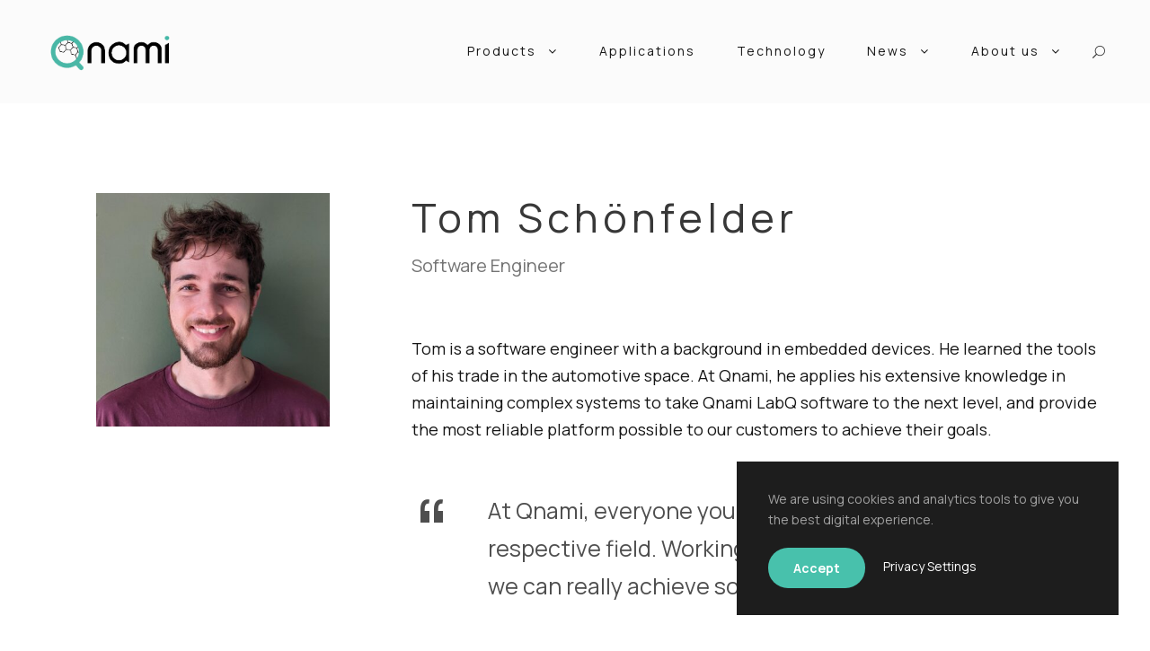

--- FILE ---
content_type: text/html; charset=UTF-8
request_url: https://qnami.ch/personnel/tom-schoenfelder/
body_size: 26134
content:
<!DOCTYPE html>
<html lang="en-US" class="no-js">
<head>
	<meta charset="UTF-8">
	<meta name="viewport" content="width=device-width, initial-scale=1">
	<link rel="profile" href="http://gmpg.org/xfn/11">
	<link rel="pingback" href="https://qnami.ch/xmlrpc.php">
	<meta name='robots' content='noindex, follow' />
	<style>img:is([sizes="auto" i], [sizes^="auto," i]) { contain-intrinsic-size: 3000px 1500px }</style>
	
	<!-- This site is optimized with the Yoast SEO plugin v26.2 - https://yoast.com/wordpress/plugins/seo/ -->
	<title>Tom Schönfelder, Software Engineer at Qnami</title>
<link data-rocket-preload as="style" href="https://fonts.googleapis.com/css?family=Manrope%3A200%2C300%2Cregular%2C500%2C600%2C700%2C800&#038;subset=cyrillic%2Ccyrillic-ext%2Cgreek%2Clatin%2Clatin-ext%2Cvietnamese&#038;display=swap" rel="preload">
<link href="https://fonts.googleapis.com/css?family=Manrope%3A200%2C300%2Cregular%2C500%2C600%2C700%2C800&#038;subset=cyrillic%2Ccyrillic-ext%2Cgreek%2Clatin%2Clatin-ext%2Cvietnamese&#038;display=swap" media="print" onload="this.media=&#039;all&#039;" rel="stylesheet">
<noscript><link rel="stylesheet" href="https://fonts.googleapis.com/css?family=Manrope%3A200%2C300%2Cregular%2C500%2C600%2C700%2C800&#038;subset=cyrillic%2Ccyrillic-ext%2Cgreek%2Clatin%2Clatin-ext%2Cvietnamese&#038;display=swap"></noscript>
<style id="rocket-critical-css">ul{box-sizing:border-box}:root{--wp--preset--font-size--normal:16px;--wp--preset--font-size--huge:42px}@font-face{font-family:"Font Awesome 5 Free";font-style:normal;font-weight:400;font-display:swap;src:url(https://qnami.ch/wp-content/plugins/goodlayers-core/plugins/fa5/fa-regular-400.eot);src:url(https://qnami.ch/wp-content/plugins/goodlayers-core/plugins/fa5/fa-regular-400.eot?#iefix) format("embedded-opentype"),url(https://qnami.ch/wp-content/plugins/goodlayers-core/plugins/fa5/fa-regular-400.woff2) format("woff2"),url(https://qnami.ch/wp-content/plugins/goodlayers-core/plugins/fa5/fa-regular-400.woff) format("woff"),url(https://qnami.ch/wp-content/plugins/goodlayers-core/plugins/fa5/fa-regular-400.ttf) format("truetype"),url(https://qnami.ch/wp-content/plugins/goodlayers-core/plugins/fa5/fa-regular-400.svg#fontawesome) format("svg")}@font-face{font-family:"Font Awesome 5 Free";font-style:normal;font-weight:900;font-display:swap;src:url(https://qnami.ch/wp-content/plugins/goodlayers-core/plugins/fa5/fa-solid-900.eot);src:url(https://qnami.ch/wp-content/plugins/goodlayers-core/plugins/fa5/fa-solid-900.eot?#iefix) format("embedded-opentype"),url(https://qnami.ch/wp-content/plugins/goodlayers-core/plugins/fa5/fa-solid-900.woff2) format("woff2"),url(https://qnami.ch/wp-content/plugins/goodlayers-core/plugins/fa5/fa-solid-900.woff) format("woff"),url(https://qnami.ch/wp-content/plugins/goodlayers-core/plugins/fa5/fa-solid-900.ttf) format("truetype"),url(https://qnami.ch/wp-content/plugins/goodlayers-core/plugins/fa5/fa-solid-900.svg#fontawesome) format("svg")}@font-face{font-family:ElegantIcons;src:url(https://qnami.ch/wp-content/plugins/goodlayers-core/plugins/elegant/ElegantIcons.eot);src:url(https://qnami.ch/wp-content/plugins/goodlayers-core/plugins/elegant/ElegantIcons.eot?#iefix) format('embedded-opentype'),url(https://qnami.ch/wp-content/plugins/goodlayers-core/plugins/elegant/ElegantIcons.woff) format('woff'),url(https://qnami.ch/wp-content/plugins/goodlayers-core/plugins/elegant/ElegantIcons.ttf) format('truetype'),url(https://qnami.ch/wp-content/plugins/goodlayers-core/plugins/elegant/ElegantIcons.svg#ElegantIcons) format('svg');font-weight:400;font-style:normal;font-display:swap}.icon_close,.icon_search{font-family:ElegantIcons;speak:none;font-style:normal;font-weight:400;font-variant:normal;text-transform:none;line-height:1;-webkit-font-smoothing:antialiased}.icon_close:before{content:"\4d"}.icon_search:before{content:"\55"}.gdlr-core-page-builder-body{-webkit-font-smoothing:antialiased;-moz-osx-font-smoothing:grayscale}.gdlr-core-page-builder-body p{margin-top:0px;margin-bottom:20px;font-size:inherit;line-height:inherit}.gdlr-core-page-builder-body img{max-width:100%;height:auto}.gdlr-core-page-builder-body a{text-decoration:none}.clear{display:block;clear:both;visibility:hidden;line-height:0;height:0;zoom:1}.clearfix{zoom:1}.clearfix:after{content:" ";display:block;clear:both;visibility:hidden;line-height:0;height:0}.gdlr-core-container{margin-left:auto;margin-right:auto}.gdlr-core-item-pdb{padding-bottom:30px}.gdlr-core-media-image{line-height:0;position:relative}.gdlr-core-left-align{text-align:left}.gdlr-core-center-align{text-align:center}.gdlr-core-column-20{float:left;width:33.3333%}.gdlr-core-column-40{float:left;width:66.6666%}.gdlr-core-column-60{float:none;width:100%}.gdlr-core-column-first{clear:left}::placeholder{opacity:1}.gdlr-core-pbf-wrapper{padding:60px 0px 30px;position:relative}.gdlr-core-pbf-wrapper-container{margin-left:auto;margin-right:auto}.gdlr-core-pbf-column,.gdlr-core-pbf-column-content-margin{position:relative}.gdlr-core-pbf-column-content{position:relative;margin-left:auto;margin-right:auto;min-height:1px}.gdlr-core-pbf-element{clear:both}.gdlr-core-pbf-wrapper-container{display:flex;flex-wrap:wrap}.gdlr-core-pbf-background-wrap{position:absolute;top:0px;right:0px;bottom:0px;left:0px;overflow:hidden;z-index:-2}.gdlr-core-input-wrap input{border-width:1px 1px 2px 1px;border-style:solid}.gdlr-core-input-wrap [class^="gdlr-core-column-"]{padding-left:7px;padding-right:7px;margin-bottom:14px}.gdlr-core-input-wrap.gdlr-core-full-width input:not([type="button"]):not([type="reset"]):not([type="submit"]):not([type="file"]):not([type="checkbox"]):not([type="radio"]){width:100%;display:block}.gdlr-core-input-wrap.gdlr-core-no-border input:not([type="button"]):not([type="submit"]):not([type="file"]){border:none}.gdlr-core-input-wrap.gdlr-core-large input:not([type="button"]):not([type="submit"]):not([type="file"]){font-size:15px;padding:15px 22px}.gdlr-core-blockquote-item .gdlr-core-blockquote-item-quote{line-height:1}.gdlr-core-blockquote-item .gdlr-core-blockquote-item-content-wrap{overflow:hidden}.gdlr-core-blockquote-item .gdlr-core-blockquote-item-content{font-style:italic}.gdlr-core-blockquote-item.gdlr-core-left-align .gdlr-core-blockquote-item-quote{float:left}.gdlr-core-blockquote-item.gdlr-core-large-size .gdlr-core-blockquote-item-quote{font-size:120px;margin-top:-10px}.gdlr-core-blockquote-item.gdlr-core-large-size .gdlr-core-blockquote-item-content{font-size:18px}.gdlr-core-blockquote-item.gdlr-core-large-size.gdlr-core-left-align .gdlr-core-blockquote-item-quote{margin-right:40px}.gdlr-core-title-item .gdlr-core-title-item-caption{font-size:16px;font-style:italic;display:block}.gdlr-core-title-item .gdlr-core-title-item-title{font-size:41px;font-weight:800;display:inline-block;text-transform:uppercase;letter-spacing:1px;margin-bottom:0px}.gdlr-core-title-item .gdlr-core-title-item-title-wrap{position:relative}.gdlr-core-title-item-caption-bottom .gdlr-core-title-item-caption{margin-top:10px}.gdlr-core-image-overlay{position:absolute;top:0px;right:0px;bottom:0px;left:0px;opacity:0;filter:alpha(opacity=0);overflow:hidden}.gdlr-core-image-overlay-icon{position:absolute;left:50%;top:50%;display:block;text-align:center;transform:translate(-50%,-50%);-webkit-transform:translate(-50%,-50%);-moz-transform:translate(-50%,-50%)}.gdlr-core-image-overlay-icon.gdlr-core-size-22{width:25px;font-size:22px;line-height:25px;margin-left:-11px;margin-top:-11px}.gdlr-core-image-item{line-height:0}.gdlr-core-image-item .gdlr-core-image-item-wrap{border-style:solid;margin-left:auto;margin-right:auto;display:inline-block;max-width:100%}@media only screen and (max-width:767px){body .gdlr-core-container{max-width:500px;padding-left:15px;padding-right:15px}.gdlr-core-pbf-wrapper{padding-left:0px!important;padding-right:0px!important}.gdlr-core-pbf-column-content-margin{padding-left:0px!important;padding-right:0px!important;margin-left:0px!important;margin-right:0px!important}.gdlr-core-column-20,.gdlr-core-column-40,.gdlr-core-column-60{width:100%}.gdlr-core-pbf-column-content{min-height:0px}}@media only screen and (max-width:419px){.gdlr-core-blockquote-item.gdlr-core-large-size.gdlr-core-left-align .gdlr-core-blockquote-item-quote{font-size:90px;margin-right:20px}}.gdlr-core-privacy-box-wrap{color:#a3a3a3;background:#1d1d1d}.gdlr-core-body .gdlr-core-privacy-box-wrap .gdlr-core-privacy-box-button{color:#fff}.gdlr-core-body .gdlr-core-privacy-box-wrap .gdlr-core-privacy-box-button{background:#1a49a8}.gdlr-core-privacy-box-wrap .gdlr-core-privacy-box-lb{color:#fff}.gdlr-core-privacy-box-wrap{font-size:14px;z-index:99}.gdlr-core-privacy-box-wrap .gdlr-core-privacy-box-button{font-weight:bold;padding:11px 28px;display:inline-block;vertical-align:middle;text-transform:none;border-radius:22px;-webkit-border-radius:22px;-moz-border-radius:22px}.gdlr-core-privacy-box-wrap .gdlr-core-privacy-box-action .gdlr-core-privacy-box-lb{margin-left:20px}.gdlr-core-privacy-box-wrap.gdlr-core-pos-bottom-right{position:fixed;bottom:35px;right:35px;max-width:425px;padding:30px 35px}.gdlr-core-privacy-box-wrap.gdlr-core-pos-bottom-right .gdlr-core-privacy-box-text{margin-bottom:20px}.gdlr-core-lightbox-wrapper{display:none;position:fixed;top:0px;right:0px;bottom:0px;left:0px;z-index:99999;background:#000;background:rgba(0,0,0,0.7)}.gdlr-core-lightbox-wrapper .gdlr-core-lightbox-row{display:table;width:100%;height:100%}.gdlr-core-lightbox-wrapper .gdlr-core-lightbox-cell{display:table-cell;vertical-align:middle;padding:30px}.gdlr-core-lightbox-wrapper .gdlr-core-lightbox-content{background:#fff;color:#9b9b9b;margin:30px auto;max-width:970px;position:relative;max-height:calc(100% - 60px);overflow:auto}.gdlr-core-lightbox-wrapper .gdlr-core-lightbox-form-close{position:absolute;right:0px;top:0px;width:50px;height:50px;background:#efefef;padding:25px 15px}.gdlr-core-lightbox-wrapper .gdlr-core-lightbox-form-close:before{content:" ";display:block;border-bottom-width:1px;border-bottom-style:solid;width:20px;border-color:#444444;transform:rotate(45deg);-moz-transform:rotate(45deg);-webkit-transform:rotate(45deg)}.gdlr-core-lightbox-wrapper .gdlr-core-lightbox-form-close:after{content:" ";display:block;border-bottom-width:1px;border-bottom-style:solid;width:20px;border-color:#444444;margin-top:-1px;transform:rotate(-45deg);-moz-transform:rotate(-45deg);-webkit-transform:rotate(-45deg)}.gdlr-core-gdpr-form-left .gdlr-core-gdlr-form-nav li{color:#8c8c8c}.gdlr-core-gdpr-form-left .gdlr-core-gdlr-form-nav li.gdlr-core-active{color:#000}.gdlr-core-gdpr-form-left .gdlr-core-gdlr-form-nav li:before{content:"\f178";font-family:FontAwesome;display:inline-block;width:0px;color:transparent}.gdlr-core-gdpr-form-left .gdlr-core-gdlr-form-nav li.gdlr-core-active:before{width:26px;color:#000}.gdlr-core-body .gdlr-core-gdpr-form-submit input[type="submit"]{background:#1a49a8}.gdlr-core-gdpr-form-checkbox-appearance{background:#dcdcdc}.gdlr-core-gdpr-form-checkbox-appearance .gdlr-core-gdpr-form-checkbox-button{background:#828282}.gdlr-core-gdpr-form-checkbox-text{color:#bbb}.gdlr-core-gdpr-form-checkbox:checked+.gdlr-core-gdpr-form-checkbox-appearance .gdlr-core-gdpr-form-checkbox-button{background-color:#1a49a8}.gdlr-core-gdpr-form-checkbox:checked+.gdlr-core-gdpr-form-checkbox-appearance+.gdlr-core-gdpr-form-checkbox-text{color:#1a49a8}#gdlr-core-gdpr-form{overflow:hidden}.gdlr-core-gdpr-form-left{float:left;padding-top:60px;padding-left:40px;border-right-width:1px;border-right-style:solid;border-color:#e6e6e6;padding-bottom:1059px;margin-bottom:-999px}.gdlr-core-gdpr-form-left .gdlr-core-gdlr-form-left-title{font-size:26px;font-weight:800;margin-bottom:25px;color:#383838}.gdlr-core-gdpr-form-left .gdlr-core-gdlr-form-nav{margin-left:0px;list-style:none;width:235px}.gdlr-core-gdpr-form-left .gdlr-core-gdlr-form-nav li{padding-bottom:12px;padding-right:20px;margin-bottom:12px;font-size:15px;font-weight:bold;border-bottom-width:1px;border-bottom-style:solid;border-color:#e6e6e6}.gdlr-core-gdpr-form-right{padding-left:50px;padding-top:60px;padding-right:30px;overflow-y:scroll;max-height:700px}.gdlr-core-gdpr-form-right .gdlr-core-gdpr-form-title{font-size:22px;font-weight:bold;margin-bottom:25px;color:#383838}.gdlr-core-gdpr-form-right .gdlr-core-gdpr-form-content-wrap{display:none}.gdlr-core-gdpr-form-right .gdlr-core-gdpr-form-content-wrap.gdlr-core-active{display:block}.gdlr-core-gdpr-form-right .gdlr-core-gdpr-form-content{margin-bottom:30px}.gdlr-core-gdpr-form-right .gdlr-core-gdpr-form-submit{margin-top:60px;margin-bottom:35px;text-align:right}.gdlr-core-gdpr-form-submit input[type="submit"]{font-size:14px;text-transform:none;font-weight:600;padding:15px 28px 17px;letter-spacing:0px;border-radius:25px;-moz-border-radius:25px;-webkit-border-radius:25px}.gdlr-core-gdpr-form-checkbox-item label{display:inline-block}.gdlr-core-gdpr-form-checkbox-item input{display:none}.gdlr-core-gdpr-form-checkbox-appearance{display:inline-block;vertical-align:middle;height:28px;width:50px;overflow:hidden;border-radius:14px;-moz-border-radius:14px;-webkit-border-radius:14px}.gdlr-core-gdpr-form-checkbox-appearance .gdlr-core-gdpr-form-checkbox-button{height:22px;width:22px;margin:3px;border-radius:12px;-moz-border-radius:12px;-webkit-border-radius:12px}.gdlr-core-gdpr-form-checkbox-text{display:inline-block;margin-left:17px;font-size:14px;text-transform:uppercase;font-weight:bold}.gdlr-core-gdpr-form-checkbox-text .gdlr-core-enable{display:none}.gdlr-core-gdpr-form-checkbox-text .gdlr-core-enable-required{display:none}.gdlr-core-gdpr-form-checkbox-text .gdlr-core-disable{display:inline}.gdlr-core-gdpr-form-checkbox:checked+.gdlr-core-gdpr-form-checkbox-appearance .gdlr-core-gdpr-form-checkbox-button{margin-left:25px}.gdlr-core-gdpr-form-checkbox:checked+.gdlr-core-gdpr-form-checkbox-appearance+.gdlr-core-gdpr-form-checkbox-text .gdlr-core-enable{display:inline}.gdlr-core-gdpr-form-checkbox:checked+.gdlr-core-gdpr-form-checkbox-appearance+.gdlr-core-gdpr-form-checkbox-text .gdlr-core-disable{display:none}@media only screen and (max-width:767px){.gdlr-core-gdpr-form-left{padding:30px;margin-bottom:0px;border-right:0px;float:none;text-align:center}.gdlr-core-gdpr-form-left .gdlr-core-gdlr-form-nav{margin:0px auto}.gdlr-core-gdpr-form-right{padding:0px 30px;text-align:center}}.fa{-moz-osx-font-smoothing:grayscale;-webkit-font-smoothing:antialiased;display:inline-block;font-style:normal;font-variant:normal;text-rendering:auto;line-height:1}.fa-bars:before{content:"\f0c9"}.fa-search:before{content:"\f002"}@font-face{font-family:"Font Awesome 5 Free";font-style:normal;font-weight:400;font-display:swap;src:url(https://qnami.ch/wp-content/plugins/subscribe-to-download/fontawesome/webfonts/fa-regular-400.eot);src:url(https://qnami.ch/wp-content/plugins/subscribe-to-download/fontawesome/webfonts/fa-regular-400.eot?#iefix) format("embedded-opentype"),url(https://qnami.ch/wp-content/plugins/subscribe-to-download/fontawesome/webfonts/fa-regular-400.woff2) format("woff2"),url(https://qnami.ch/wp-content/plugins/subscribe-to-download/fontawesome/webfonts/fa-regular-400.woff) format("woff"),url(https://qnami.ch/wp-content/plugins/subscribe-to-download/fontawesome/webfonts/fa-regular-400.ttf) format("truetype"),url(https://qnami.ch/wp-content/plugins/subscribe-to-download/fontawesome/webfonts/fa-regular-400.svg#fontawesome) format("svg")}@font-face{font-family:"Font Awesome 5 Free";font-style:normal;font-weight:900;font-display:swap;src:url(https://qnami.ch/wp-content/plugins/subscribe-to-download/fontawesome/webfonts/fa-solid-900.eot);src:url(https://qnami.ch/wp-content/plugins/subscribe-to-download/fontawesome/webfonts/fa-solid-900.eot?#iefix) format("embedded-opentype"),url(https://qnami.ch/wp-content/plugins/subscribe-to-download/fontawesome/webfonts/fa-solid-900.woff2) format("woff2"),url(https://qnami.ch/wp-content/plugins/subscribe-to-download/fontawesome/webfonts/fa-solid-900.woff) format("woff"),url(https://qnami.ch/wp-content/plugins/subscribe-to-download/fontawesome/webfonts/fa-solid-900.ttf) format("truetype"),url(https://qnami.ch/wp-content/plugins/subscribe-to-download/fontawesome/webfonts/fa-solid-900.svg#fontawesome) format("svg")}.fa{font-family:"Font Awesome 5 Free"}.fa{font-weight:900}html,body,div,span,iframe,h3,p,a,img,i,ul,li,form,label,footer,header{border:0;outline:0;vertical-align:baseline;background:transparent;margin:0;padding:0}footer,header{display:block}ul{list-style:disc}ul ul{list-style:circle}input[type=submit]{margin:0;padding:0}input,a img{vertical-align:middle}i{font-style:italic}html{box-sizing:border-box;-moz-box-sizing:border-box;-webkit-box-sizing:border-box}*,*:before,*:after{box-sizing:inherit;-moz-box-sizing:inherit;-webkit-box-sizing:inherit}body{-webkit-font-smoothing:antialiased;-moz-osx-font-smoothing:grayscale;word-wrap:break-word;word-break:break-word}p{margin-bottom:20px}ul{margin-left:35px;margin-bottom:20px}h3{line-height:1.2;margin-bottom:20px}.clear{display:block;clear:both;visibility:hidden;line-height:0;height:0;zoom:1}.clearfix{zoom:1}.clearfix:after{content:" ";display:block;clear:both;visibility:hidden;line-height:0;height:0}.kleanity-body-outer-wrapper{position:relative;overflow:hidden}.kleanity-body-wrapper.kleanity-with-frame{position:relative}.kleanity-page-wrapper{clear:both}.kleanity-container{margin-left:auto;margin-right:auto}.kleanity-column-20{float:left;width:33.3333%}a{text-decoration:none}img{max-width:100%;height:auto}.kleanity-body-wrapper{overflow:hidden;z-index:1}input,textarea{border-width:1px 1px 2px 1px;border-style:solid}input[type="submit"]{font-size:13px;font-weight:bold;text-transform:uppercase;letter-spacing:0.8px;padding:15px 33px;display:inline-block;-webkit-appearance:none}input[type="submit"]{border-width:0px;border-style:solid}.kleanity-mm-menu-wrap{display:none}.kleanity-mobile-button-hamburger-with-border{font-size:16px;padding:6px;line-height:0;width:32px;height:32px;text-align:center;display:inline-block;border-width:2px;border-style:solid;border-radius:3px;-moz-border-radius:3px;-webkit-border-radius:3px;box-sizing:border-box;-moz-box-sizing:border-box;-webkit-box-sizing:border-box}.kleanity-mobile-menu{float:left;margin-top:-8px;margin-left:30px}.kleanity-mobile-menu-right{position:absolute;right:30px;top:50%;margin-top:-9px}.kleanity-navigation .sf-menu{display:inline-block;line-height:1.7;text-align:left;margin-bottom:0px}.kleanity-navigation .sf-menu>li:first-child{padding-left:0px}.kleanity-navigation .sf-menu>li:last-child{padding-right:0px}.kleanity-navigation .sf-menu>li>a{letter-spacing:0.5px}.kleanity-navigation-submenu-indicator .sf-menu>li>a.sf-with-ul-pre:after{display:inline-block;margin-left:13px;content:"\f107";font-family:fontAwesome}.kleanity-navigation .sf-menu>.kleanity-normal-menu li{padding:1px 11px}.kleanity-navigation .sf-menu>.kleanity-normal-menu li:first-child{padding-top:12px}.kleanity-navigation .sf-menu>.kleanity-normal-menu li:last-child{padding-bottom:12px}.kleanity-navigation .sf-menu>.kleanity-normal-menu li>a{display:block;padding:6px 12px}.kleanity-navigation .sf-menu>.kleanity-normal-menu li>a.sf-with-ul-pre:after{float:right;margin-left:18px;content:"\f105";font-family:fontAwesome}.kleanity-navigation .sf-menu>.kleanity-normal-menu .sub-menu{font-size:14px}.kleanity-navigation .kleanity-navigation-slide-bar{display:none;overflow:hidden;border-bottom-width:1px;border-bottom-style:solid;position:absolute;width:20px;margin-left:2px}.kleanity-top-search-wrap input.search-field{border-bottom-color:#303030;color:#fff}.kleanity-top-search-wrap .kleanity-top-search-submit,.kleanity-top-search-wrap .kleanity-top-search-close{color:#fff}.kleanity-top-search-wrap input::-webkit-input-placeholder{color:#fff}.kleanity-top-search-wrap input::-moz-placeholder{color:#fff}.kleanity-top-search-wrap input:-ms-input-placeholder{color:#fff}.kleanity-top-search-wrap input:-moz-placeholder{color:#fff}.kleanity-top-search-row{display:table;width:100%;height:100%}.kleanity-top-search-cell{display:table-cell;vertical-align:middle;padding-left:30px;padding-right:30px}.kleanity-top-search-wrap{position:fixed;left:0px;right:0px;top:0px;bottom:0px;z-index:9999;overflow-y:auto;display:none}.kleanity-top-search-wrap form{max-width:630px;margin-left:auto;margin-right:auto;position:relative}.kleanity-top-search-wrap input.search-field{background:transparent;width:100%;border-width:0px 0px 3px;font-size:40px;padding:0px 120px 25px 0px;line-height:48px;letter-spacing:0.5px}.kleanity-top-search-wrap input.search-submit{position:absolute;top:0px;right:52px;width:48px;height:48px;padding:0px;opacity:0;filter:alpha(opacity=0)}.kleanity-top-search-wrap .kleanity-top-search-submit{font-size:30px;position:absolute;right:52px;top:0px;line-height:48px;width:48px;text-align:center}.kleanity-top-search-wrap .kleanity-top-search-close{font-size:48px;position:absolute;right:0px;top:0px;line-height:48px;width:48px;text-align:center}.kleanity-main-menu-search{float:left;margin-top:-1px;margin-left:25px}.kleanity-main-menu-search i{font-size:14px}.kleanity-logo{position:relative}.kleanity-header-container{position:relative;margin-left:auto;margin-right:auto}.kleanity-header-container-inner{position:relative}.kleanity-header-style-plain{position:relative;border-bottom-style:solid}.kleanity-header-style-plain .kleanity-navigation{line-height:0}.kleanity-header-style-plain .kleanity-header-background{position:absolute;right:0px;left:0px;top:0px;bottom:0px}.kleanity-header-style-plain.kleanity-style-menu-right .kleanity-logo{float:left}.kleanity-header-style-plain.kleanity-style-menu-right .kleanity-navigation{float:right}.kleanity-header-style-plain.kleanity-style-menu-right .kleanity-main-menu{display:inline-block;vertical-align:top}.kleanity-header-style-plain.kleanity-style-menu-right .kleanity-main-menu-right-wrap{display:inline-block;line-height:1.7;margin-left:10px;vertical-align:top;margin-top:-2px}.kleanity-footer-wrapper .kleanity-footer-container{overflow:hidden}.kleanity-footer-wrapper .kleanity-footer-column{padding-bottom:1029px;margin-bottom:-1020px;border-left:1px;border-style:solid;border-color:inherit;padding-left:30px;padding-right:30px}.kleanity-footer-wrapper .kleanity-footer-column:first-child{border:none}.kleanity-footer-wrapper .kleanity-widget-title{font-size:13px;text-transform:uppercase;letter-spacing:1.5px;margin-bottom:35px}.kleanity-footer-wrapper .widget{margin-bottom:60px}.kleanity-footer-wrapper .widget:last-child{margin-bottom:0px}.kleanity-footer-wrapper{padding-top:70px;padding-bottom:50px}.kleanity-mobile-header-wrap{display:none}.kleanity-mobile-header{padding-top:15px;padding-bottom:15px;z-index:99;position:relative;box-shadow:0px 1px 2px rgba(0,0,0,0.1);-webkit-box-shadow:0px 1px 2px rgba(0,0,0,0.1)}.kleanity-mobile-header .kleanity-mobile-header-container{position:relative}.kleanity-mobile-header .kleanity-logo{padding:0px 15px}.kleanity-mobile-header .kleanity-logo-inner{line-height:45px;margin-right:80px}.kleanity-mobile-header .kleanity-logo-inner img{vertical-align:middle;width:auto}@media only screen and (max-width:999px){body{width:100%;overflow-x:hidden}.kleanity-header-wrap.kleanity-header-style-plain,.kleanity-sticky-navigation{display:none!important}.kleanity-mobile-header-wrap{display:block}}@media only screen and (max-width:767px){body.kleanity-body-front .kleanity-container{max-width:500px;padding-left:15px;padding-right:15px}body.kleanity-body-front .gdlr-core-container{max-width:500px;padding-left:15px;padding-right:15px}.kleanity-column-20{width:100%}.kleanity-footer-wrapper .kleanity-footer-column{padding:0px 15px;margin-bottom:60px;border:none}.kleanity-footer-wrapper .kleanity-footer-column:last-child{margin-bottom:20px}}@media only screen and (max-width:419px){body{min-width:320px}.kleanity-top-search-wrap input.search-field{font-size:30px;padding-right:90px}.kleanity-top-search-wrap .kleanity-top-search-submit{right:48px;font-size:24px;margin-top:-2px}.kleanity-top-search-wrap input.search-submit{right:48px}.kleanity-top-search-wrap .kleanity-top-search-close{font-size:40px}.kleanity-top-search-wrap input.search-field{padding-bottom:10px}}.mm-menu,.mm-panels,.mm-panels>.mm-panel{margin:0;left:0;right:0;top:0;bottom:0;z-index:0;box-sizing:border-box}.mm-btn,.mm-menu{box-sizing:border-box}.mm-listview a,.mm-navbar a{text-decoration:none}.mm-hidden{display:none!important}.mm-menu{display:block;padding:0;position:absolute}.mm-panels,.mm-panels>.mm-panel{background:inherit;border-color:inherit;position:absolute}.mm-btn{z-index:1}.mm-panels{overflow:hidden}.mm-panel{-webkit-transform:translate3d(100%,0,0);transform:translate3d(100%,0,0)}.mm-panel.mm-opened{-webkit-transform:translate3d(0,0,0);transform:translate3d(0,0,0)}.mm-panels>.mm-panel{-webkit-overflow-scrolling:touch;overflow:scroll;overflow-x:hidden;overflow-y:auto;padding:0 20px}.mm-listview>li>a,.mm-navbar .mm-title{text-overflow:ellipsis;white-space:nowrap;overflow:hidden}.mm-panels>.mm-panel.mm-hasnavbar{padding-top:40px}.mm-btn{width:40px;height:40px;position:absolute;top:0}.mm-next:after{content:'';border:1px solid transparent;display:block;width:6px;height:6px;margin:auto;position:absolute;top:0;bottom:0;-webkit-transform:rotate(-45deg);transform:rotate(-45deg)}.mm-prev:before{border-right:none;border-bottom:none;left:0px}.mm-next:after{border-top:none;border-left:none;right:2px}.mm-navbar{text-align:center;line-height:20px;height:40px;margin:0}.mm-panel .mm-navbar{display:none}.mm-panel.mm-hasnavbar .mm-navbar{display:block;margin:0px 25px 30px;position:relative}.mm-listview,.mm-listview>li{list-style:none;display:block;padding:0;margin:0}.mm-listview{font:inherit;font-size:14px;line-height:20px}.mm-listview>li{position:relative}.mm-listview>li,.mm-listview>li .mm-next,.mm-listview>li .mm-next:before,.mm-listview>li:after{border-color:inherit}.mm-listview>li>a{color:inherit;display:block;margin:0}.mm-listview .mm-next{background:rgba(3,2,1,0);width:50px;padding:0;position:absolute;right:0;top:0;bottom:0;z-index:2}.mm-page{box-sizing:border-box;position:relative}.mm-slideout{z-index:2}#mm-blocker{background:rgba(3,2,1,0);display:none;width:100%;height:100%;position:fixed;top:0;left:0;z-index:100}.mm-menu.mm-offcanvas{z-index:0;display:none;position:fixed}.mm-menu{width:350px}@media all and (max-width:550px){.mm-menu{width:250px}}.mm-menu.mm-right{left:auto;right:0}ul.mm-listview li{margin:0px 25px;border-bottom-width:1px;border-bottom-style:solid}ul.mm-listview li a{font-size:12px;text-transform:uppercase;font-weight:700;letter-spacing:0.5px;padding:17px 0px}.mm-navbar .mm-btn{line-height:40px;font-size:30px;display:block;text-align:left;left:-8px;padding:0px}.mm-navbar .mm-btn:before{content:"\34";font-family:elegantIcons}.mm-navbar .mmenu-custom-close{line-height:40px;font-size:30px;display:block;text-align:left;margin-left:-8px}.mm-navbar .mmenu-custom-close:after{content:"\4d";font-family:elegantIcons}.mm-navbar .mm-title{display:none}.mm-navbar .mm-title:first-child{display:block}.sf-menu{list-style:none;margin-left:0px}.sf-menu>li{float:left}.sf-menu>li>a{display:block;text-decoration:none;position:relative;z-index:9}.sf-menu>.kleanity-normal-menu ul{list-style:none;position:absolute;display:none;z-index:99;min-width:220px}.sf-menu>.kleanity-normal-menu ul{margin-left:-15px}.sf-menu>.kleanity-normal-menu ul ul{margin-left:0px}.sf-menu>.kleanity-normal-menu ul ul{top:0px;left:100%}.sf-menu>.kleanity-normal-menu li{position:relative;white-space:nowrap}.sf-menu>.kleanity-normal-menu li a{text-decoration:none}.sf-menu>.kleanity-normal-menu li>a.sf-with-ul-pre:after{content:'>'}body .kleanity-footer-wrapper .kleanity-widget-title{font-size:18px;text-transform:none;letter-spacing:0.5px;margin-bottom:30px}body .kleanity-footer-wrapper{padding-bottom:40px}.kleanity-body h3{margin-top:0px;margin-bottom:20px;line-height:1.2;font-weight:700}.kleanity-body-wrapper.kleanity-with-frame{margin:0px}.kleanity-item-pdlr,.gdlr-core-item-pdlr{padding-left:20px;padding-right:20px}.kleanity-container,.gdlr-core-container{max-width:1280px}.kleanity-body-front .gdlr-core-container,.kleanity-body-front .kleanity-container{padding-left:35px;padding-right:35px}.kleanity-header-style-plain{border-bottom-width:0px}.kleanity-header-container.kleanity-header-full{padding-right:30px;padding-left:30px}.kleanity-navigation .sf-menu>li{padding-left:23px;padding-right:23px}.kleanity-logo{padding-top:36px}.kleanity-logo{padding-bottom:37px}.kleanity-logo-inner{max-width:150px}.kleanity-navigation{padding-top:39px}.kleanity-navigation .sf-menu>li>a{padding-bottom:9px}.kleanity-footer-wrapper{padding-top:70px}.kleanity-footer-wrapper{padding-bottom:50px}.kleanity-body h3,.kleanity-body .kleanity-title-font{font-family:"Manrope",sans-serif}.kleanity-body input[type="submit"]{font-family:"Manrope",sans-serif}.kleanity-navigation .sf-menu,.kleanity-navigation-font{font-family:"Manrope",sans-serif}.kleanity-body,.kleanity-body input,.kleanity-body textarea{font-family:"Manrope",sans-serif}.kleanity-body .gdlr-core-info-font{font-family:"Manrope",sans-serif}.kleanity-body .gdlr-core-quote-font{font-family:"Manrope",sans-serif}.kleanity-body h3{font-size:36px}.kleanity-navigation .sf-menu>li>a{font-size:14px}.kleanity-navigation .sf-menu>li>a{font-weight:400}.kleanity-navigation .sf-menu>li>a{letter-spacing:2px}.kleanity-navigation .sf-menu>li>a{text-transform:none}.kleanity-body{font-size:18px}.kleanity-body,.kleanity-body p{line-height:1.7}.kleanity-header-background{background-color:#fbfbfb}.kleanity-header-wrap.kleanity-header-style-plain{border-color:#e8e8e8}.kleanity-navigation .kleanity-navigation-slide-bar{border-color:#2d2d2d}.kleanity-navigation .kleanity-navigation-slide-bar:before{border-bottom-color:#2d2d2d}.kleanity-main-menu-search i{color:#383838}.kleanity-mobile-menu-button i{color:#383838}.kleanity-mobile-menu .kleanity-mobile-menu-button{border-color:#dddddd}.kleanity-top-search-wrap{background-color:#000000;background-color:rgba(0,0,0,0.88)}.sf-menu>li>a{color:#161616}.sf-menu>.kleanity-normal-menu li{background-color:#ffffff}.sf-menu>li>.sub-menu a{color:#919191}.mm-navbar .mm-title,.mm-navbar .mm-btn,ul.mm-listview li>a{color:#979797}ul.mm-listview li a{border-color:#979797}.mm-next:after,.mm-prev:before{border-color:#979797}.mm-menu{background-color:#1f1f1f}ul.mm-listview li{border-color:#626262}.kleanity-body-outer-wrapper,body.kleanity-full .kleanity-body-wrapper{background-color:#ffffff}.kleanity-body{color:#161616}.kleanity-body h3{color:#383838}.kleanity-body a{color:#4eb7a7}.kleanity-body *{border-color:#eaeaea}.kleanity-body input,.kleanity-body textarea{background-color:#ffffff}.kleanity-body input,.kleanity-body textarea{border-color:#d7d7d7}.kleanity-body input,.kleanity-body textarea{color:#4e4e4e}.kleanity-body ::-webkit-input-placeholder{color:#4e4e4e}.kleanity-body ::-moz-placeholder{color:#4e4e4e}.kleanity-body :-ms-input-placeholder{color:#4e4e4e}.kleanity-body :-moz-placeholder{color:#4e4e4e}.kleanity-footer-wrapper{background-color:#232323}.kleanity-footer-wrapper .kleanity-widget-title{color:#ffffff}.kleanity-footer-wrapper{color:#ababab}.kleanity-footer-wrapper,.kleanity-footer-wrapper *{border-color:#232323}.gdlr-core-blockquote-item-quote{color:#4e4e4e}.gdlr-core-blockquote-item-content{color:#4e4e4e}.kleanity-body input[type="submit"]{color:#ffffff}.kleanity-body input[type="submit"]{background-color:#2F2F2F}.gdlr-core-image-overlay{background-color:#000000;background-color:rgba(0,0,0,0.6)}.gdlr-core-image-overlay-icon{color:#ffffff}.gdlr-core-body .gdlr-core-image-item-wrap{border-color:#000000}.gdlr-core-title-item .gdlr-core-title-item-title{color:#383838}.gdlr-core-title-item .gdlr-core-title-item-caption{color:#747474}.gdlr-core-body .gdlr-core-privacy-box-wrap .gdlr-core-privacy-box-button{background:#48c1ac}.gdlr-core-gdpr-form-checkbox:checked+.gdlr-core-gdpr-form-checkbox-appearance .gdlr-core-gdpr-form-checkbox-button{background-color:#48c1ac}.gdlr-core-gdpr-form-checkbox:checked+.gdlr-core-gdpr-form-checkbox-appearance+.gdlr-core-gdpr-form-checkbox-text{color:#48c1ac}.gdlr-core-body .gdlr-core-gdpr-form-submit input[type="submit"]{background:#48c1ac}.menu-item-4442,.menu-item-7891,.menu-item-9514{position:relative}.menu-item-4442:after,.menu-item-7891:after,.menu-item-9514:after{position:absolute;display:inline-block;top:-20px;right:10px;content:"new";background:#48c1ac;color:white;font-size:65%;font-weight:bold;text-transform:uppercase;padding:0.05rem 0.35rem 0.05rem 0.45rem;border-radius:3px;-moz-border-radius:3px;-webkit-border-radius:3px}.menu-item-7891:after,.menu-item-9514:after{top:calc(50% - 9px);right:40px;font-size:70%}.menu-item-9514:after{top:calc(50% - 3px);right:20px}.mm-offcanvas .menu-item-4442:after,.mm-offcanvas .menu-item-7891:after,.mm-offcanvas .menu-item-9514:after{top:calc(50% - 11px);right:15px}.mm-offcanvas .menu-item-9514:after{right:0}.gdlr-core-title-item .gdlr-core-title-item-title{display:block}</style>
	<meta name="description" content="Tom Schönfelder is a Software Engineer with a background in embedded devices and an extensive experience in the automotive space." />
	<meta property="og:locale" content="en_US" />
	<meta property="og:type" content="article" />
	<meta property="og:title" content="Tom Schönfelder, Software Engineer at Qnami" />
	<meta property="og:description" content="Tom Schönfelder is a Software Engineer with a background in embedded devices and an extensive experience in the automotive space." />
	<meta property="og:url" content="https://qnami.ch/personnel/tom-schoenfelder/" />
	<meta property="og:site_name" content="Qnami" />
	<meta property="article:publisher" content="https://www.facebook.com/qnami.ch/" />
	<meta property="article:modified_time" content="2022-08-18T09:27:59+00:00" />
	<meta property="og:image" content="https://qnami.ch/wp-content/uploads/2022/08/qnami-team-tom-schoenfelder.jpeg" />
	<meta property="og:image:width" content="1536" />
	<meta property="og:image:height" content="2048" />
	<meta property="og:image:type" content="image/jpeg" />
	<meta name="twitter:card" content="summary_large_image" />
	<meta name="twitter:site" content="@Qnami_" />
	<script type="application/ld+json" class="yoast-schema-graph">{"@context":"https://schema.org","@graph":[{"@type":"WebPage","@id":"https://qnami.ch/personnel/tom-schoenfelder/","url":"https://qnami.ch/personnel/tom-schoenfelder/","name":"Tom Schönfelder, Software Engineer at Qnami","isPartOf":{"@id":"https://qnami.ch/#website"},"primaryImageOfPage":{"@id":"https://qnami.ch/personnel/tom-schoenfelder/#primaryimage"},"image":{"@id":"https://qnami.ch/personnel/tom-schoenfelder/#primaryimage"},"thumbnailUrl":"https://qnami.ch/wp-content/uploads/2022/08/qnami-team-tom-schoenfelder.jpeg","datePublished":"2022-08-18T08:37:18+00:00","dateModified":"2022-08-18T09:27:59+00:00","description":"Tom Schönfelder is a Software Engineer with a background in embedded devices and an extensive experience in the automotive space.","breadcrumb":{"@id":"https://qnami.ch/personnel/tom-schoenfelder/#breadcrumb"},"inLanguage":"en-US","potentialAction":[{"@type":"ReadAction","target":["https://qnami.ch/personnel/tom-schoenfelder/"]}]},{"@type":"ImageObject","inLanguage":"en-US","@id":"https://qnami.ch/personnel/tom-schoenfelder/#primaryimage","url":"https://qnami.ch/wp-content/uploads/2022/08/qnami-team-tom-schoenfelder.jpeg","contentUrl":"https://qnami.ch/wp-content/uploads/2022/08/qnami-team-tom-schoenfelder.jpeg","width":1536,"height":2048,"caption":"Tom Schoenfelder, Software Engineer at Qnami"},{"@type":"BreadcrumbList","@id":"https://qnami.ch/personnel/tom-schoenfelder/#breadcrumb","itemListElement":[{"@type":"ListItem","position":1,"name":"Home","item":"https://qnami.ch/"},{"@type":"ListItem","position":2,"name":"Tom Schönfelder"}]},{"@type":"WebSite","@id":"https://qnami.ch/#website","url":"https://qnami.ch/","name":"Qnami","description":"The Quantum Sensing Solutions","publisher":{"@id":"https://qnami.ch/#organization"},"potentialAction":[{"@type":"SearchAction","target":{"@type":"EntryPoint","urlTemplate":"https://qnami.ch/?s={search_term_string}"},"query-input":{"@type":"PropertyValueSpecification","valueRequired":true,"valueName":"search_term_string"}}],"inLanguage":"en-US"},{"@type":"Organization","@id":"https://qnami.ch/#organization","name":"Qnami AG","url":"https://qnami.ch/","logo":{"@type":"ImageObject","inLanguage":"en-US","@id":"https://qnami.ch/#/schema/logo/image/","url":"https://qnami.ch/wp-content/uploads/2020/07/logo-qnami-noir-fond-blanc-mini.png","contentUrl":"https://qnami.ch/wp-content/uploads/2020/07/logo-qnami-noir-fond-blanc-mini.png","width":432,"height":436,"caption":"Qnami AG"},"image":{"@id":"https://qnami.ch/#/schema/logo/image/"},"sameAs":["https://www.facebook.com/qnami.ch/","https://x.com/Qnami_","https://www.linkedin.com/company/qnami/"]}]}</script>
	<!-- / Yoast SEO plugin. -->


<link rel='dns-prefetch' href='//www.googletagmanager.com' />
<link rel='dns-prefetch' href='//fonts.googleapis.com' />
<link rel='dns-prefetch' href='//cdnjs.cloudflare.com' />
<link href='https://fonts.gstatic.com' crossorigin rel='preconnect' />
<link rel='preload'  href='https://qnami.ch/wp-includes/css/dist/block-library/style.min.css?ver=fe993ed833c5bd95d01b47de33ddba3d.1769731339' data-rocket-async="style" as="style" onload="this.onload=null;this.rel='stylesheet'" onerror="this.removeAttribute('data-rocket-async')"  type='text/css' media='all' />
<style id='classic-theme-styles-inline-css' type='text/css'>
/*! This file is auto-generated */
.wp-block-button__link{color:#fff;background-color:#32373c;border-radius:9999px;box-shadow:none;text-decoration:none;padding:calc(.667em + 2px) calc(1.333em + 2px);font-size:1.125em}.wp-block-file__button{background:#32373c;color:#fff;text-decoration:none}
</style>
<style id='global-styles-inline-css' type='text/css'>
:root{--wp--preset--aspect-ratio--square: 1;--wp--preset--aspect-ratio--4-3: 4/3;--wp--preset--aspect-ratio--3-4: 3/4;--wp--preset--aspect-ratio--3-2: 3/2;--wp--preset--aspect-ratio--2-3: 2/3;--wp--preset--aspect-ratio--16-9: 16/9;--wp--preset--aspect-ratio--9-16: 9/16;--wp--preset--color--black: #000000;--wp--preset--color--cyan-bluish-gray: #abb8c3;--wp--preset--color--white: #ffffff;--wp--preset--color--pale-pink: #f78da7;--wp--preset--color--vivid-red: #cf2e2e;--wp--preset--color--luminous-vivid-orange: #ff6900;--wp--preset--color--luminous-vivid-amber: #fcb900;--wp--preset--color--light-green-cyan: #7bdcb5;--wp--preset--color--vivid-green-cyan: #00d084;--wp--preset--color--pale-cyan-blue: #8ed1fc;--wp--preset--color--vivid-cyan-blue: #0693e3;--wp--preset--color--vivid-purple: #9b51e0;--wp--preset--gradient--vivid-cyan-blue-to-vivid-purple: linear-gradient(135deg,rgba(6,147,227,1) 0%,rgb(155,81,224) 100%);--wp--preset--gradient--light-green-cyan-to-vivid-green-cyan: linear-gradient(135deg,rgb(122,220,180) 0%,rgb(0,208,130) 100%);--wp--preset--gradient--luminous-vivid-amber-to-luminous-vivid-orange: linear-gradient(135deg,rgba(252,185,0,1) 0%,rgba(255,105,0,1) 100%);--wp--preset--gradient--luminous-vivid-orange-to-vivid-red: linear-gradient(135deg,rgba(255,105,0,1) 0%,rgb(207,46,46) 100%);--wp--preset--gradient--very-light-gray-to-cyan-bluish-gray: linear-gradient(135deg,rgb(238,238,238) 0%,rgb(169,184,195) 100%);--wp--preset--gradient--cool-to-warm-spectrum: linear-gradient(135deg,rgb(74,234,220) 0%,rgb(151,120,209) 20%,rgb(207,42,186) 40%,rgb(238,44,130) 60%,rgb(251,105,98) 80%,rgb(254,248,76) 100%);--wp--preset--gradient--blush-light-purple: linear-gradient(135deg,rgb(255,206,236) 0%,rgb(152,150,240) 100%);--wp--preset--gradient--blush-bordeaux: linear-gradient(135deg,rgb(254,205,165) 0%,rgb(254,45,45) 50%,rgb(107,0,62) 100%);--wp--preset--gradient--luminous-dusk: linear-gradient(135deg,rgb(255,203,112) 0%,rgb(199,81,192) 50%,rgb(65,88,208) 100%);--wp--preset--gradient--pale-ocean: linear-gradient(135deg,rgb(255,245,203) 0%,rgb(182,227,212) 50%,rgb(51,167,181) 100%);--wp--preset--gradient--electric-grass: linear-gradient(135deg,rgb(202,248,128) 0%,rgb(113,206,126) 100%);--wp--preset--gradient--midnight: linear-gradient(135deg,rgb(2,3,129) 0%,rgb(40,116,252) 100%);--wp--preset--font-size--small: 13px;--wp--preset--font-size--medium: 20px;--wp--preset--font-size--large: 36px;--wp--preset--font-size--x-large: 42px;--wp--preset--spacing--20: 0.44rem;--wp--preset--spacing--30: 0.67rem;--wp--preset--spacing--40: 1rem;--wp--preset--spacing--50: 1.5rem;--wp--preset--spacing--60: 2.25rem;--wp--preset--spacing--70: 3.38rem;--wp--preset--spacing--80: 5.06rem;--wp--preset--shadow--natural: 6px 6px 9px rgba(0, 0, 0, 0.2);--wp--preset--shadow--deep: 12px 12px 50px rgba(0, 0, 0, 0.4);--wp--preset--shadow--sharp: 6px 6px 0px rgba(0, 0, 0, 0.2);--wp--preset--shadow--outlined: 6px 6px 0px -3px rgba(255, 255, 255, 1), 6px 6px rgba(0, 0, 0, 1);--wp--preset--shadow--crisp: 6px 6px 0px rgba(0, 0, 0, 1);}:where(.is-layout-flex){gap: 0.5em;}:where(.is-layout-grid){gap: 0.5em;}body .is-layout-flex{display: flex;}.is-layout-flex{flex-wrap: wrap;align-items: center;}.is-layout-flex > :is(*, div){margin: 0;}body .is-layout-grid{display: grid;}.is-layout-grid > :is(*, div){margin: 0;}:where(.wp-block-columns.is-layout-flex){gap: 2em;}:where(.wp-block-columns.is-layout-grid){gap: 2em;}:where(.wp-block-post-template.is-layout-flex){gap: 1.25em;}:where(.wp-block-post-template.is-layout-grid){gap: 1.25em;}.has-black-color{color: var(--wp--preset--color--black) !important;}.has-cyan-bluish-gray-color{color: var(--wp--preset--color--cyan-bluish-gray) !important;}.has-white-color{color: var(--wp--preset--color--white) !important;}.has-pale-pink-color{color: var(--wp--preset--color--pale-pink) !important;}.has-vivid-red-color{color: var(--wp--preset--color--vivid-red) !important;}.has-luminous-vivid-orange-color{color: var(--wp--preset--color--luminous-vivid-orange) !important;}.has-luminous-vivid-amber-color{color: var(--wp--preset--color--luminous-vivid-amber) !important;}.has-light-green-cyan-color{color: var(--wp--preset--color--light-green-cyan) !important;}.has-vivid-green-cyan-color{color: var(--wp--preset--color--vivid-green-cyan) !important;}.has-pale-cyan-blue-color{color: var(--wp--preset--color--pale-cyan-blue) !important;}.has-vivid-cyan-blue-color{color: var(--wp--preset--color--vivid-cyan-blue) !important;}.has-vivid-purple-color{color: var(--wp--preset--color--vivid-purple) !important;}.has-black-background-color{background-color: var(--wp--preset--color--black) !important;}.has-cyan-bluish-gray-background-color{background-color: var(--wp--preset--color--cyan-bluish-gray) !important;}.has-white-background-color{background-color: var(--wp--preset--color--white) !important;}.has-pale-pink-background-color{background-color: var(--wp--preset--color--pale-pink) !important;}.has-vivid-red-background-color{background-color: var(--wp--preset--color--vivid-red) !important;}.has-luminous-vivid-orange-background-color{background-color: var(--wp--preset--color--luminous-vivid-orange) !important;}.has-luminous-vivid-amber-background-color{background-color: var(--wp--preset--color--luminous-vivid-amber) !important;}.has-light-green-cyan-background-color{background-color: var(--wp--preset--color--light-green-cyan) !important;}.has-vivid-green-cyan-background-color{background-color: var(--wp--preset--color--vivid-green-cyan) !important;}.has-pale-cyan-blue-background-color{background-color: var(--wp--preset--color--pale-cyan-blue) !important;}.has-vivid-cyan-blue-background-color{background-color: var(--wp--preset--color--vivid-cyan-blue) !important;}.has-vivid-purple-background-color{background-color: var(--wp--preset--color--vivid-purple) !important;}.has-black-border-color{border-color: var(--wp--preset--color--black) !important;}.has-cyan-bluish-gray-border-color{border-color: var(--wp--preset--color--cyan-bluish-gray) !important;}.has-white-border-color{border-color: var(--wp--preset--color--white) !important;}.has-pale-pink-border-color{border-color: var(--wp--preset--color--pale-pink) !important;}.has-vivid-red-border-color{border-color: var(--wp--preset--color--vivid-red) !important;}.has-luminous-vivid-orange-border-color{border-color: var(--wp--preset--color--luminous-vivid-orange) !important;}.has-luminous-vivid-amber-border-color{border-color: var(--wp--preset--color--luminous-vivid-amber) !important;}.has-light-green-cyan-border-color{border-color: var(--wp--preset--color--light-green-cyan) !important;}.has-vivid-green-cyan-border-color{border-color: var(--wp--preset--color--vivid-green-cyan) !important;}.has-pale-cyan-blue-border-color{border-color: var(--wp--preset--color--pale-cyan-blue) !important;}.has-vivid-cyan-blue-border-color{border-color: var(--wp--preset--color--vivid-cyan-blue) !important;}.has-vivid-purple-border-color{border-color: var(--wp--preset--color--vivid-purple) !important;}.has-vivid-cyan-blue-to-vivid-purple-gradient-background{background: var(--wp--preset--gradient--vivid-cyan-blue-to-vivid-purple) !important;}.has-light-green-cyan-to-vivid-green-cyan-gradient-background{background: var(--wp--preset--gradient--light-green-cyan-to-vivid-green-cyan) !important;}.has-luminous-vivid-amber-to-luminous-vivid-orange-gradient-background{background: var(--wp--preset--gradient--luminous-vivid-amber-to-luminous-vivid-orange) !important;}.has-luminous-vivid-orange-to-vivid-red-gradient-background{background: var(--wp--preset--gradient--luminous-vivid-orange-to-vivid-red) !important;}.has-very-light-gray-to-cyan-bluish-gray-gradient-background{background: var(--wp--preset--gradient--very-light-gray-to-cyan-bluish-gray) !important;}.has-cool-to-warm-spectrum-gradient-background{background: var(--wp--preset--gradient--cool-to-warm-spectrum) !important;}.has-blush-light-purple-gradient-background{background: var(--wp--preset--gradient--blush-light-purple) !important;}.has-blush-bordeaux-gradient-background{background: var(--wp--preset--gradient--blush-bordeaux) !important;}.has-luminous-dusk-gradient-background{background: var(--wp--preset--gradient--luminous-dusk) !important;}.has-pale-ocean-gradient-background{background: var(--wp--preset--gradient--pale-ocean) !important;}.has-electric-grass-gradient-background{background: var(--wp--preset--gradient--electric-grass) !important;}.has-midnight-gradient-background{background: var(--wp--preset--gradient--midnight) !important;}.has-small-font-size{font-size: var(--wp--preset--font-size--small) !important;}.has-medium-font-size{font-size: var(--wp--preset--font-size--medium) !important;}.has-large-font-size{font-size: var(--wp--preset--font-size--large) !important;}.has-x-large-font-size{font-size: var(--wp--preset--font-size--x-large) !important;}
:where(.wp-block-post-template.is-layout-flex){gap: 1.25em;}:where(.wp-block-post-template.is-layout-grid){gap: 1.25em;}
:where(.wp-block-columns.is-layout-flex){gap: 2em;}:where(.wp-block-columns.is-layout-grid){gap: 2em;}
:root :where(.wp-block-pullquote){font-size: 1.5em;line-height: 1.6;}
</style>
<link rel='preload'  href='https://qnami.ch/wp-content/plugins/advanced-popups/public/css/advanced-popups-public.css?ver=1.2.2.1769731339' data-rocket-async="style" as="style" onload="this.onload=null;this.rel='stylesheet'" onerror="this.removeAttribute('data-rocket-async')"  type='text/css' media='all' />

<link rel='preload'  href='https://qnami.ch/wp-content/plugins/goodlayers-core/plugins/fontawesome/font-awesome.css?ver=fe993ed833c5bd95d01b47de33ddba3d.1769731339' data-rocket-async="style" as="style" onload="this.onload=null;this.rel='stylesheet'" onerror="this.removeAttribute('data-rocket-async')"  type='text/css' media='all' />
<link rel='preload'  href='https://qnami.ch/wp-content/plugins/goodlayers-core/plugins/fa5/fa5.css?ver=fe993ed833c5bd95d01b47de33ddba3d.1769731339' data-rocket-async="style" as="style" onload="this.onload=null;this.rel='stylesheet'" onerror="this.removeAttribute('data-rocket-async')"  type='text/css' media='all' />
<link rel='preload'  href='https://qnami.ch/wp-content/plugins/goodlayers-core/plugins/elegant/elegant-font.css?ver=fe993ed833c5bd95d01b47de33ddba3d.1769731339' data-rocket-async="style" as="style" onload="this.onload=null;this.rel='stylesheet'" onerror="this.removeAttribute('data-rocket-async')"  type='text/css' media='all' />
<link rel='preload'  href='https://qnami.ch/wp-content/cache/background-css/1/qnami.ch/wp-content/plugins/goodlayers-core/plugins/style.css?ver=1761924183.1769731339&wpr_t=1769734939' data-rocket-async="style" as="style" onload="this.onload=null;this.rel='stylesheet'" onerror="this.removeAttribute('data-rocket-async')"  type='text/css' media='all' />
<link rel='preload'  href='https://qnami.ch/wp-content/cache/background-css/1/qnami.ch/wp-content/plugins/goodlayers-core/include/css/page-builder.css?ver=fe993ed833c5bd95d01b47de33ddba3d.1769731339&wpr_t=1769734939' data-rocket-async="style" as="style" onload="this.onload=null;this.rel='stylesheet'" onerror="this.removeAttribute('data-rocket-async')"  type='text/css' media='all' />
<link rel='preload'  href='https://qnami.ch/wp-content/plugins/subscribe-to-download/fontawesome/css/all.min.css?ver=2.1.0.1769731339' data-rocket-async="style" as="style" onload="this.onload=null;this.rel='stylesheet'" onerror="this.removeAttribute('data-rocket-async')"  type='text/css' media='all' />
<link rel='preload'  href='//cdnjs.cloudflare.com/ajax/libs/jqueryui/1.12.1/jquery-ui.min.css?ver=2.1.0.1769731339' data-rocket-async="style" as="style" onload="this.onload=null;this.rel='stylesheet'" onerror="this.removeAttribute('data-rocket-async')"  type='text/css' media='all' />
<link rel='preload'  href='https://qnami.ch/wp-content/cache/background-css/1/qnami.ch/wp-content/plugins/subscribe-to-download/css/std-frontend.css?ver=2.1.0.1769731339&wpr_t=1769734939' data-rocket-async="style" as="style" onload="this.onload=null;this.rel='stylesheet'" onerror="this.removeAttribute('data-rocket-async')"  type='text/css' media='all' />
<link rel='preload'  href='https://qnami.ch/wp-content/cache/background-css/1/qnami.ch/wp-content/themes/kleanity/css/style-core.css?ver=fe993ed833c5bd95d01b47de33ddba3d.1769731339&wpr_t=1769734939' data-rocket-async="style" as="style" onload="this.onload=null;this.rel='stylesheet'" onerror="this.removeAttribute('data-rocket-async')"  type='text/css' media='all' />
<link rel='preload'  href='https://qnami.ch/wp-content/cache/background-css/1/qnami.ch/wp-content/uploads/kleanity-style-custom.css?1739282527&wpr_t=1769734939' data-rocket-async="style" as="style" onload="this.onload=null;this.rel='stylesheet'" onerror="this.removeAttribute('data-rocket-async')"  type='text/css' media='all' />
<link rel='preload'  href='https://qnami.ch/wp-content/themes/kleanity-child/style.css?ver=fe993ed833c5bd95d01b47de33ddba3d.1769731339' data-rocket-async="style" as="style" onload="this.onload=null;this.rel='stylesheet'" onerror="this.removeAttribute('data-rocket-async')"  type='text/css' media='all' />
<style id='rocket-lazyload-inline-css' type='text/css'>
.rll-youtube-player{position:relative;padding-bottom:56.23%;height:0;overflow:hidden;max-width:100%;}.rll-youtube-player:focus-within{outline: 2px solid currentColor;outline-offset: 5px;}.rll-youtube-player iframe{position:absolute;top:0;left:0;width:100%;height:100%;z-index:100;background:0 0}.rll-youtube-player img{bottom:0;display:block;left:0;margin:auto;max-width:100%;width:100%;position:absolute;right:0;top:0;border:none;height:auto;-webkit-transition:.4s all;-moz-transition:.4s all;transition:.4s all}.rll-youtube-player img:hover{-webkit-filter:brightness(75%)}.rll-youtube-player .play{height:100%;width:100%;left:0;top:0;position:absolute;background:var(--wpr-bg-7d11f77f-3a4d-489b-9ed0-31f23146f37c) no-repeat center;background-color: transparent !important;cursor:pointer;border:none;}
</style>
<script type="text/javascript" src="https://qnami.ch/wp-includes/js/jquery/jquery.min.js?ver=3.7.1.1769731339" id="jquery-core-js"></script>
<script type="text/javascript" src="https://qnami.ch/wp-includes/js/jquery/jquery-migrate.min.js?ver=3.4.1.1769731339" id="jquery-migrate-js"></script>
<script type="text/javascript" src="https://qnami.ch/wp-content/plugins/advanced-popups/public/js/advanced-popups-public.js?ver=1.2.2.1769731339" id="advanced-popups-js"></script>
<script type="text/javascript" src="//qnami.ch/wp-content/plugins/revslider/sr6/assets/js/rbtools.min.js?ver=6.7.37.1769731339" async id="tp-tools-js"></script>
<script type="text/javascript" src="//qnami.ch/wp-content/plugins/revslider/sr6/assets/js/rs6.min.js?ver=6.7.37.1769731339" async id="revmin-js"></script>
<script type="text/javascript" src="https://qnami.ch/wp-includes/js/jquery/ui/core.min.js?ver=1.13.3.1769731339" id="jquery-ui-core-js"></script>
<script type="text/javascript" src="https://qnami.ch/wp-includes/js/jquery/ui/datepicker.min.js?ver=1.13.3.1769731339" id="jquery-ui-datepicker-js"></script>
<script type="text/javascript" id="jquery-ui-datepicker-js-after">
/* <![CDATA[ */
jQuery(function(jQuery){jQuery.datepicker.setDefaults({"closeText":"Close","currentText":"Today","monthNames":["January","February","March","April","May","June","July","August","September","October","November","December"],"monthNamesShort":["Jan","Feb","Mar","Apr","May","Jun","Jul","Aug","Sep","Oct","Nov","Dec"],"nextText":"Next","prevText":"Previous","dayNames":["Sunday","Monday","Tuesday","Wednesday","Thursday","Friday","Saturday"],"dayNamesShort":["Sun","Mon","Tue","Wed","Thu","Fri","Sat"],"dayNamesMin":["S","M","T","W","T","F","S"],"dateFormat":"MM d, yy","firstDay":1,"isRTL":false});});
/* ]]> */
</script>
<script type="text/javascript" id="std-frontend-script-js-extra">
/* <![CDATA[ */
var std_frontend_obj = {"ajax_url":"https:\/\/qnami.ch\/wp-admin\/admin-ajax.php","ajax_nonce":"8449ee95ef"};
/* ]]> */
</script>
<script type="text/javascript" src="https://qnami.ch/wp-content/plugins/subscribe-to-download/js/std-frontend.js?ver=2.1.0.1769731339" id="std-frontend-script-js"></script>

<!-- Google tag (gtag.js) snippet added by Site Kit -->
<!-- Google Analytics snippet added by Site Kit -->
<script type="text/javascript" src="https://www.googletagmanager.com/gtag/js?id=GT-T9CX4S8&amp;ver=1769731339" id="google_gtagjs-js" async></script>
<script type="text/javascript" id="google_gtagjs-js-after">
/* <![CDATA[ */
window.dataLayer = window.dataLayer || [];function gtag(){dataLayer.push(arguments);}
gtag("set","linker",{"domains":["qnami.ch"]});
gtag("js", new Date());
gtag("set", "developer_id.dZTNiMT", true);
gtag("config", "GT-T9CX4S8", {"googlesitekit_post_type":"personnel"});
/* ]]> */
</script>
		<link rel="preload" href="https://qnami.ch/wp-content/plugins/advanced-popups/fonts/advanced-popups-icons.woff" as="font" type="font/woff" crossorigin>
		<meta name="generator" content="Site Kit by Google 1.171.0" /><!--[if lt IE 9]>
<script src="https://qnami.ch/wp-content/themes/kleanity/js/html5.js"></script>
<![endif]-->
<style type="text/css">.recentcomments a{display:inline !important;padding:0 !important;margin:0 !important;}</style><meta name="generator" content="Powered by Slider Revolution 6.7.37 - responsive, Mobile-Friendly Slider Plugin for WordPress with comfortable drag and drop interface." />
<link rel="icon" href="https://qnami.ch/wp-content/uploads/2020/07/logo-qnami-noir-fond-blanc-mini-150x150.png" sizes="32x32" />
<link rel="icon" href="https://qnami.ch/wp-content/uploads/2020/07/logo-qnami-noir-fond-blanc-mini-432x430.png" sizes="192x192" />
<link rel="apple-touch-icon" href="https://qnami.ch/wp-content/uploads/2020/07/logo-qnami-noir-fond-blanc-mini-432x430.png" />
<meta name="msapplication-TileImage" content="https://qnami.ch/wp-content/uploads/2020/07/logo-qnami-noir-fond-blanc-mini-432x430.png" />
<script>jQuery(document).ready(function($) {
    $(document).on('click', '.adp-popup-content', function() {
        jQuery('.adp-popup-overlay').click()
    });

    if ($('.menu-item-has-children').length) {
        var menuId = 1;
        $('.menu-item-has-children>a').each(function(key, item) {
            if (!$(this).hasClass('sf-with-ul-pre')) {
                $(this).addClass('mm-prev').attr('href', '#mm-' + menuId);
                menuId++;
            }
        });

        $('.menu-item-has-children>a').each(function(key, item) {
            if ($(this).hasClass('sf-with-ul-pre')) {
                $(this).addClass('mm-prev').attr('href', '#');
            }
        });
    }

    $(document).on('click touchstart', '.menu-item-has-children a:last-of-type', function(e) {
        $(this).parent().find('.mm-next').trigger('click');
        e.stopPropagation();
    });
});</script><script>function setREVStartSize(e){
			//window.requestAnimationFrame(function() {
				window.RSIW = window.RSIW===undefined ? window.innerWidth : window.RSIW;
				window.RSIH = window.RSIH===undefined ? window.innerHeight : window.RSIH;
				try {
					var pw = document.getElementById(e.c).parentNode.offsetWidth,
						newh;
					pw = pw===0 || isNaN(pw) || (e.l=="fullwidth" || e.layout=="fullwidth") ? window.RSIW : pw;
					e.tabw = e.tabw===undefined ? 0 : parseInt(e.tabw);
					e.thumbw = e.thumbw===undefined ? 0 : parseInt(e.thumbw);
					e.tabh = e.tabh===undefined ? 0 : parseInt(e.tabh);
					e.thumbh = e.thumbh===undefined ? 0 : parseInt(e.thumbh);
					e.tabhide = e.tabhide===undefined ? 0 : parseInt(e.tabhide);
					e.thumbhide = e.thumbhide===undefined ? 0 : parseInt(e.thumbhide);
					e.mh = e.mh===undefined || e.mh=="" || e.mh==="auto" ? 0 : parseInt(e.mh,0);
					if(e.layout==="fullscreen" || e.l==="fullscreen")
						newh = Math.max(e.mh,window.RSIH);
					else{
						e.gw = Array.isArray(e.gw) ? e.gw : [e.gw];
						for (var i in e.rl) if (e.gw[i]===undefined || e.gw[i]===0) e.gw[i] = e.gw[i-1];
						e.gh = e.el===undefined || e.el==="" || (Array.isArray(e.el) && e.el.length==0)? e.gh : e.el;
						e.gh = Array.isArray(e.gh) ? e.gh : [e.gh];
						for (var i in e.rl) if (e.gh[i]===undefined || e.gh[i]===0) e.gh[i] = e.gh[i-1];
											
						var nl = new Array(e.rl.length),
							ix = 0,
							sl;
						e.tabw = e.tabhide>=pw ? 0 : e.tabw;
						e.thumbw = e.thumbhide>=pw ? 0 : e.thumbw;
						e.tabh = e.tabhide>=pw ? 0 : e.tabh;
						e.thumbh = e.thumbhide>=pw ? 0 : e.thumbh;
						for (var i in e.rl) nl[i] = e.rl[i]<window.RSIW ? 0 : e.rl[i];
						sl = nl[0];
						for (var i in nl) if (sl>nl[i] && nl[i]>0) { sl = nl[i]; ix=i;}
						var m = pw>(e.gw[ix]+e.tabw+e.thumbw) ? 1 : (pw-(e.tabw+e.thumbw)) / (e.gw[ix]);
						newh =  (e.gh[ix] * m) + (e.tabh + e.thumbh);
					}
					var el = document.getElementById(e.c);
					if (el!==null && el) el.style.height = newh+"px";
					el = document.getElementById(e.c+"_wrapper");
					if (el!==null && el) {
						el.style.height = newh+"px";
						el.style.display = "block";
					}
				} catch(e){
					console.log("Failure at Presize of Slider:" + e)
				}
			//});
		  };</script>
<noscript><style id="rocket-lazyload-nojs-css">.rll-youtube-player, [data-lazy-src]{display:none !important;}</style></noscript><script>
/*! loadCSS rel=preload polyfill. [c]2017 Filament Group, Inc. MIT License */
(function(w){"use strict";if(!w.loadCSS){w.loadCSS=function(){}}
var rp=loadCSS.relpreload={};rp.support=(function(){var ret;try{ret=w.document.createElement("link").relList.supports("preload")}catch(e){ret=!1}
return function(){return ret}})();rp.bindMediaToggle=function(link){var finalMedia=link.media||"all";function enableStylesheet(){link.media=finalMedia}
if(link.addEventListener){link.addEventListener("load",enableStylesheet)}else if(link.attachEvent){link.attachEvent("onload",enableStylesheet)}
setTimeout(function(){link.rel="stylesheet";link.media="only x"});setTimeout(enableStylesheet,3000)};rp.poly=function(){if(rp.support()){return}
var links=w.document.getElementsByTagName("link");for(var i=0;i<links.length;i++){var link=links[i];if(link.rel==="preload"&&link.getAttribute("as")==="style"&&!link.getAttribute("data-loadcss")){link.setAttribute("data-loadcss",!0);rp.bindMediaToggle(link)}}};if(!rp.support()){rp.poly();var run=w.setInterval(rp.poly,500);if(w.addEventListener){w.addEventListener("load",function(){rp.poly();w.clearInterval(run)})}else if(w.attachEvent){w.attachEvent("onload",function(){rp.poly();w.clearInterval(run)})}}
if(typeof exports!=="undefined"){exports.loadCSS=loadCSS}
else{w.loadCSS=loadCSS}}(typeof global!=="undefined"?global:this))
</script><style id="wpr-lazyload-bg-container"></style><style id="wpr-lazyload-bg-exclusion"></style>
<noscript>
<style id="wpr-lazyload-bg-nostyle">.lg-comment-box .fb-comments{--wpr-bg-849f4436-eb3c-409d-86f6-7610055bb9c3: url('https://qnami.ch/wp-content/plugins/goodlayers-core/plugins/skin-lightgallery/loading.gif');}.lg-outer .lg-item:not(.lg-start-end-progress){--wpr-bg-f5421f42-e147-4762-b8c0-61a8df5ee644: url('https://qnami.ch/wp-content/plugins/goodlayers-core/plugins/skin-lightgallery/loading.gif');}.gdlr-core-personnel-item .gdlr-core-now-loading{--wpr-bg-7a2646ba-9d02-4e4f-a9e0-ed8003443863: url('https://qnami.ch/wp-content/plugins/goodlayers-core/include/images/portfolio/now-loading.gif');}.gdlr-core-blog-feature .gdlr-core-blog-feature-content-overlay-gradient{--wpr-bg-7fba4dfa-dfe3-4d48-8361-ff44fab47f33: url('https://qnami.ch/wp-content/plugins/goodlayers-core/include/images/blog-style/blog-item-gradient.png');}.gdlr-core-blog-feature .gdlr-core-blog-feature-content-overlay-gradient2{--wpr-bg-c193b32b-3a5e-4b77-a06c-f6715cb6c755: url('https://qnami.ch/wp-content/plugins/goodlayers-core/include/images/blog-style/blog-item-gradient2.png');}.gdlr-core-blog-modern .gdlr-core-blog-modern-content-overlay-gradient{--wpr-bg-0492ff9b-f58f-469f-96b4-06db8831da94: url('https://qnami.ch/wp-content/plugins/goodlayers-core/include/images/blog-style/blog-item-gradient.png');}.gdlr-core-blog-modern .gdlr-core-blog-modern-content-overlay-gradient2{--wpr-bg-2968a30f-69fe-4294-9646-e6e3eff01c01: url('https://qnami.ch/wp-content/plugins/goodlayers-core/include/images/blog-style/blog-item-gradient2.png');}.gdlr-core-post-slider-item .gdlr-core-post-slider-gradient{--wpr-bg-eefe665a-8b15-494e-8bc4-c8a02934e46a: url('https://qnami.ch/wp-content/plugins/goodlayers-core/include/images/post-slider/gradient.png');}.gdlr-core-gallery-with-thumbnail-wrap .gdlr-core-image-overlay{--wpr-bg-3a69230b-63af-427b-a6d2-168c13411a04: url('https://qnami.ch/wp-content/plugins/goodlayers-core/include/images/gallery/gallery-shadow.png');}.gdlr-core-portfolio-item .gdlr-core-now-loading{--wpr-bg-85119bd0-75a9-4d72-9633-94a63f41e75b: url('https://qnami.ch/wp-content/plugins/goodlayers-core/include/images/portfolio/now-loading.gif');}.gdlr-core-product-table-item .gdlr-core-now-loading{--wpr-bg-4d584e7c-a294-463a-a3cd-02630e69b097: url('https://qnami.ch/wp-content/plugins/goodlayers-core/include/images/portfolio/now-loading.gif');}.gdlr-core-product-item .gdlr-core-now-loading{--wpr-bg-01bf07ca-75dc-458a-895c-2bffafae594f: url('https://qnami.ch/wp-content/plugins/goodlayers-core/include/images/portfolio/now-loading.gif');}.gdlr-core-pb-privacy-box-wrap.gdlr-core-type-pb-wrapper{--wpr-bg-b913db7b-e266-43ee-ba40-312bbb01c934: url('https://qnami.ch/wp-content/plugins/goodlayers-core/include/images/content-blocked.jpg');}.gdlr-core-pb-privacy-box-wrap.gdlr-core-type-pb-column{--wpr-bg-c7fd8f89-5059-45b8-bd33-4e2dea796ffc: url('https://qnami.ch/wp-content/plugins/goodlayers-core/include/images/content-blocked.jpg');}.std-select::after{--wpr-bg-be9f9b2e-6daa-4d84-9855-3e3a2331cbdb: url('https://qnami.ch/wp-content/plugins/subscribe-to-download/images/dropdownn.svg');}.std-form-with-custom-fields.std-template-19 .std-select::after{--wpr-bg-120998b5-c832-4919-b2b9-d50b64a0f02c: url('https://qnami.ch/wp-content/plugins/subscribe-to-download/images/dropdownn.svg');}.std-form-wrap.std-template-13{--wpr-bg-d84c3d5a-446a-45d0-ab18-d00d69c71635: url('https://qnami.ch/wp-content/plugins/subscribe-to-download/images/cloud-bg.png');}.std-form-wrap.std-template-14 .std-subs-img-hold{--wpr-bg-15be6272-5c7a-4d37-8e35-9a22e2e8c8f6: url('https://qnami.ch/wp-content/plugins/subscribe-to-download/images/std-form-bg-img-3.jpeg');}.std-form-wrap.std-template-16 .std-content-wrapper{--wpr-bg-194959be-6fa2-4c54-b888-29116ac0d5ff: url('https://qnami.ch/wp-content/plugins/subscribe-to-download/images/std-form-bg-img-4.jpg');}.std-form-wrap.std-template-17{--wpr-bg-b1823b1d-74a6-485f-b127-9af98966c66b: url('https://qnami.ch/wp-content/plugins/subscribe-to-download/images/flower-bg.png');}.std-form-wrap.std-template-18{--wpr-bg-79f61475-4b88-4e56-90f7-5837003711ec: url('https://qnami.ch/wp-content/plugins/subscribe-to-download/images/std-form-bg-img.jpg');}.std-form-wrap.std-template-20{--wpr-bg-2d9a8062-b538-4a07-bfe6-1891c297ce16: url('https://qnami.ch/wp-content/plugins/subscribe-to-download/images/std-form-bg-img-5.jpg');}.kleanity-blog-title-wrap.kleanity-feature-image .kleanity-blog-title-overlay{--wpr-bg-68d44646-20d1-4a66-bcd8-e1f3a87ef464: url('https://qnami.ch/wp-content/themes/kleanity/images/blog-title-gradient.png');}.kleanity-page-preload{--wpr-bg-87c948e2-5af5-451d-9ba7-a7c3b2f4e4b8: url('https://qnami.ch/wp-content/themes/kleanity/images/preload.gif');}.kleanity-page-title-wrap{--wpr-bg-22020d8a-611a-4806-b8d7-cd20c9225e36: url('https://qnami.ch/wp-content/themes/kleanity/images/page-title-background.jpg');}.kleanity-blog-title-wrap{--wpr-bg-30d50efc-ea9e-41a9-8d53-45ec04894269: url('https://qnami.ch/wp-content/themes/kleanity/images/page-title-background.jpg');}.kleanity-not-found-wrap .kleanity-not-found-background{--wpr-bg-79b66483-d1f7-40e2-a7ea-b09648eaa14a: url('https://qnami.ch/wp-content/themes/kleanity/images/404-background.jpg');}body.kleanity-boxed.kleanity-background-pattern .kleanity-body-outer-wrapper{--wpr-bg-d40791b3-1480-4674-8420-c5e25291c4d6: url('https://qnami.ch/wp-content/plugins/goodlayers-core/include/images/pattern/pattern-1.png');}body.search .kleanity-page-title-wrap{--wpr-bg-3fce5489-9867-45a1-a7d1-f57728eea3f7: url('https://qnami.ch/wp-content/uploads/2020/06/white-background.png');}body.archive .kleanity-page-title-wrap{--wpr-bg-3df3fdc9-c5cc-4349-beee-04c5f48494a8: url('https://qnami.ch/wp-content/uploads/2020/06/white-background.png');}.kleanity-not-found-wrap .kleanity-not-found-background{--wpr-bg-e8e7a971-aa2e-4c85-83f5-287828d3faca: url('https://qnami.ch/wp-content/uploads/2020/06/white-background.png');}.kleanity-page-preload{--wpr-bg-285462c9-0cf2-40d8-a694-efcf5e05093d: url('https://qnami.ch/wp-content/uploads/2020/07/logo-qnami-noir-fond-blanc-mini.png');}.tp-blockmask,
.tp-blockmask_in,
.tp-blockmask_out{--wpr-bg-d74b4fc9-4a2e-4da1-b762-2c78e1e0658a: url('https://qnami.ch/wp-content/plugins/revslider/sr6/assets/assets/gridtile.png');}.tp-blockmask,
.tp-blockmask_in,
.tp-blockmask_out{--wpr-bg-5f0a3daf-5ccb-4422-bcf7-92c40c207ff3: url('https://qnami.ch/wp-content/plugins/revslider/sr6/assets/assets/gridtile_white.png');}.tp-blockmask,
.tp-blockmask_in,
.tp-blockmask_out{--wpr-bg-cb80c45c-2363-4f6f-bd6a-12d9c61094b9: url('https://qnami.ch/wp-content/plugins/revslider/sr6/assets/assets/gridtile_3x3.png');}.tp-blockmask,
.tp-blockmask_in,
.tp-blockmask_out{--wpr-bg-f666a4b0-0e66-4ea7-ab65-32f4ff88eebb: url('https://qnami.ch/wp-content/plugins/revslider/sr6/assets/assets/gridtile_3x3_white.png');}.rs-layer.slidelink a div{--wpr-bg-e67fa09a-3520-4c33-9ed7-8303e803ef83: url('https://qnami.ch/wp-content/plugins/revslider/sr6/assets/assets/coloredbg.png');}.rs-layer.slidelink a span{--wpr-bg-57db9959-5b16-45c4-8ab5-b6876c025af0: url('https://qnami.ch/wp-content/plugins/revslider/sr6/assets/assets/coloredbg.png');}rs-loader.spinner0{--wpr-bg-2a5dce85-ac9b-40e6-8a44-a22a998e8695: url('https://qnami.ch/wp-content/plugins/revslider/sr6/assets/assets/loader.gif');}rs-loader.spinner5{--wpr-bg-dc76cb0d-4dd0-4a57-a1f1-55f03b71a6d1: url('https://qnami.ch/wp-content/plugins/revslider/sr6/assets/assets/loader.gif');}.rll-youtube-player .play{--wpr-bg-7d11f77f-3a4d-489b-9ed0-31f23146f37c: url('https://qnami.ch/wp-content/plugins/wp-rocket/assets/img/youtube.png');}</style>
</noscript>
<script type="application/javascript">const rocket_pairs = [{"selector":".lg-comment-box .fb-comments","style":".lg-comment-box .fb-comments{--wpr-bg-849f4436-eb3c-409d-86f6-7610055bb9c3: url('https:\/\/qnami.ch\/wp-content\/plugins\/goodlayers-core\/plugins\/skin-lightgallery\/loading.gif');}","hash":"849f4436-eb3c-409d-86f6-7610055bb9c3","url":"https:\/\/qnami.ch\/wp-content\/plugins\/goodlayers-core\/plugins\/skin-lightgallery\/loading.gif"},{"selector":".lg-outer .lg-item:not(.lg-start-end-progress)","style":".lg-outer .lg-item:not(.lg-start-end-progress){--wpr-bg-f5421f42-e147-4762-b8c0-61a8df5ee644: url('https:\/\/qnami.ch\/wp-content\/plugins\/goodlayers-core\/plugins\/skin-lightgallery\/loading.gif');}","hash":"f5421f42-e147-4762-b8c0-61a8df5ee644","url":"https:\/\/qnami.ch\/wp-content\/plugins\/goodlayers-core\/plugins\/skin-lightgallery\/loading.gif"},{"selector":".gdlr-core-personnel-item .gdlr-core-now-loading","style":".gdlr-core-personnel-item .gdlr-core-now-loading{--wpr-bg-7a2646ba-9d02-4e4f-a9e0-ed8003443863: url('https:\/\/qnami.ch\/wp-content\/plugins\/goodlayers-core\/include\/images\/portfolio\/now-loading.gif');}","hash":"7a2646ba-9d02-4e4f-a9e0-ed8003443863","url":"https:\/\/qnami.ch\/wp-content\/plugins\/goodlayers-core\/include\/images\/portfolio\/now-loading.gif"},{"selector":".gdlr-core-blog-feature .gdlr-core-blog-feature-content-overlay-gradient","style":".gdlr-core-blog-feature .gdlr-core-blog-feature-content-overlay-gradient{--wpr-bg-7fba4dfa-dfe3-4d48-8361-ff44fab47f33: url('https:\/\/qnami.ch\/wp-content\/plugins\/goodlayers-core\/include\/images\/blog-style\/blog-item-gradient.png');}","hash":"7fba4dfa-dfe3-4d48-8361-ff44fab47f33","url":"https:\/\/qnami.ch\/wp-content\/plugins\/goodlayers-core\/include\/images\/blog-style\/blog-item-gradient.png"},{"selector":".gdlr-core-blog-feature .gdlr-core-blog-feature-content-overlay-gradient2","style":".gdlr-core-blog-feature .gdlr-core-blog-feature-content-overlay-gradient2{--wpr-bg-c193b32b-3a5e-4b77-a06c-f6715cb6c755: url('https:\/\/qnami.ch\/wp-content\/plugins\/goodlayers-core\/include\/images\/blog-style\/blog-item-gradient2.png');}","hash":"c193b32b-3a5e-4b77-a06c-f6715cb6c755","url":"https:\/\/qnami.ch\/wp-content\/plugins\/goodlayers-core\/include\/images\/blog-style\/blog-item-gradient2.png"},{"selector":".gdlr-core-blog-modern .gdlr-core-blog-modern-content-overlay-gradient","style":".gdlr-core-blog-modern .gdlr-core-blog-modern-content-overlay-gradient{--wpr-bg-0492ff9b-f58f-469f-96b4-06db8831da94: url('https:\/\/qnami.ch\/wp-content\/plugins\/goodlayers-core\/include\/images\/blog-style\/blog-item-gradient.png');}","hash":"0492ff9b-f58f-469f-96b4-06db8831da94","url":"https:\/\/qnami.ch\/wp-content\/plugins\/goodlayers-core\/include\/images\/blog-style\/blog-item-gradient.png"},{"selector":".gdlr-core-blog-modern .gdlr-core-blog-modern-content-overlay-gradient2","style":".gdlr-core-blog-modern .gdlr-core-blog-modern-content-overlay-gradient2{--wpr-bg-2968a30f-69fe-4294-9646-e6e3eff01c01: url('https:\/\/qnami.ch\/wp-content\/plugins\/goodlayers-core\/include\/images\/blog-style\/blog-item-gradient2.png');}","hash":"2968a30f-69fe-4294-9646-e6e3eff01c01","url":"https:\/\/qnami.ch\/wp-content\/plugins\/goodlayers-core\/include\/images\/blog-style\/blog-item-gradient2.png"},{"selector":".gdlr-core-post-slider-item .gdlr-core-post-slider-gradient","style":".gdlr-core-post-slider-item .gdlr-core-post-slider-gradient{--wpr-bg-eefe665a-8b15-494e-8bc4-c8a02934e46a: url('https:\/\/qnami.ch\/wp-content\/plugins\/goodlayers-core\/include\/images\/post-slider\/gradient.png');}","hash":"eefe665a-8b15-494e-8bc4-c8a02934e46a","url":"https:\/\/qnami.ch\/wp-content\/plugins\/goodlayers-core\/include\/images\/post-slider\/gradient.png"},{"selector":".gdlr-core-gallery-with-thumbnail-wrap .gdlr-core-image-overlay","style":".gdlr-core-gallery-with-thumbnail-wrap .gdlr-core-image-overlay{--wpr-bg-3a69230b-63af-427b-a6d2-168c13411a04: url('https:\/\/qnami.ch\/wp-content\/plugins\/goodlayers-core\/include\/images\/gallery\/gallery-shadow.png');}","hash":"3a69230b-63af-427b-a6d2-168c13411a04","url":"https:\/\/qnami.ch\/wp-content\/plugins\/goodlayers-core\/include\/images\/gallery\/gallery-shadow.png"},{"selector":".gdlr-core-portfolio-item .gdlr-core-now-loading","style":".gdlr-core-portfolio-item .gdlr-core-now-loading{--wpr-bg-85119bd0-75a9-4d72-9633-94a63f41e75b: url('https:\/\/qnami.ch\/wp-content\/plugins\/goodlayers-core\/include\/images\/portfolio\/now-loading.gif');}","hash":"85119bd0-75a9-4d72-9633-94a63f41e75b","url":"https:\/\/qnami.ch\/wp-content\/plugins\/goodlayers-core\/include\/images\/portfolio\/now-loading.gif"},{"selector":".gdlr-core-product-table-item .gdlr-core-now-loading","style":".gdlr-core-product-table-item .gdlr-core-now-loading{--wpr-bg-4d584e7c-a294-463a-a3cd-02630e69b097: url('https:\/\/qnami.ch\/wp-content\/plugins\/goodlayers-core\/include\/images\/portfolio\/now-loading.gif');}","hash":"4d584e7c-a294-463a-a3cd-02630e69b097","url":"https:\/\/qnami.ch\/wp-content\/plugins\/goodlayers-core\/include\/images\/portfolio\/now-loading.gif"},{"selector":".gdlr-core-product-item .gdlr-core-now-loading","style":".gdlr-core-product-item .gdlr-core-now-loading{--wpr-bg-01bf07ca-75dc-458a-895c-2bffafae594f: url('https:\/\/qnami.ch\/wp-content\/plugins\/goodlayers-core\/include\/images\/portfolio\/now-loading.gif');}","hash":"01bf07ca-75dc-458a-895c-2bffafae594f","url":"https:\/\/qnami.ch\/wp-content\/plugins\/goodlayers-core\/include\/images\/portfolio\/now-loading.gif"},{"selector":".gdlr-core-pb-privacy-box-wrap.gdlr-core-type-pb-wrapper","style":".gdlr-core-pb-privacy-box-wrap.gdlr-core-type-pb-wrapper{--wpr-bg-b913db7b-e266-43ee-ba40-312bbb01c934: url('https:\/\/qnami.ch\/wp-content\/plugins\/goodlayers-core\/include\/images\/content-blocked.jpg');}","hash":"b913db7b-e266-43ee-ba40-312bbb01c934","url":"https:\/\/qnami.ch\/wp-content\/plugins\/goodlayers-core\/include\/images\/content-blocked.jpg"},{"selector":".gdlr-core-pb-privacy-box-wrap.gdlr-core-type-pb-column","style":".gdlr-core-pb-privacy-box-wrap.gdlr-core-type-pb-column{--wpr-bg-c7fd8f89-5059-45b8-bd33-4e2dea796ffc: url('https:\/\/qnami.ch\/wp-content\/plugins\/goodlayers-core\/include\/images\/content-blocked.jpg');}","hash":"c7fd8f89-5059-45b8-bd33-4e2dea796ffc","url":"https:\/\/qnami.ch\/wp-content\/plugins\/goodlayers-core\/include\/images\/content-blocked.jpg"},{"selector":".std-select","style":".std-select::after{--wpr-bg-be9f9b2e-6daa-4d84-9855-3e3a2331cbdb: url('https:\/\/qnami.ch\/wp-content\/plugins\/subscribe-to-download\/images\/dropdownn.svg');}","hash":"be9f9b2e-6daa-4d84-9855-3e3a2331cbdb","url":"https:\/\/qnami.ch\/wp-content\/plugins\/subscribe-to-download\/images\/dropdownn.svg"},{"selector":".std-form-with-custom-fields.std-template-19 .std-select","style":".std-form-with-custom-fields.std-template-19 .std-select::after{--wpr-bg-120998b5-c832-4919-b2b9-d50b64a0f02c: url('https:\/\/qnami.ch\/wp-content\/plugins\/subscribe-to-download\/images\/dropdownn.svg');}","hash":"120998b5-c832-4919-b2b9-d50b64a0f02c","url":"https:\/\/qnami.ch\/wp-content\/plugins\/subscribe-to-download\/images\/dropdownn.svg"},{"selector":".std-form-wrap.std-template-13","style":".std-form-wrap.std-template-13{--wpr-bg-d84c3d5a-446a-45d0-ab18-d00d69c71635: url('https:\/\/qnami.ch\/wp-content\/plugins\/subscribe-to-download\/images\/cloud-bg.png');}","hash":"d84c3d5a-446a-45d0-ab18-d00d69c71635","url":"https:\/\/qnami.ch\/wp-content\/plugins\/subscribe-to-download\/images\/cloud-bg.png"},{"selector":".std-form-wrap.std-template-14 .std-subs-img-hold","style":".std-form-wrap.std-template-14 .std-subs-img-hold{--wpr-bg-15be6272-5c7a-4d37-8e35-9a22e2e8c8f6: url('https:\/\/qnami.ch\/wp-content\/plugins\/subscribe-to-download\/images\/std-form-bg-img-3.jpeg');}","hash":"15be6272-5c7a-4d37-8e35-9a22e2e8c8f6","url":"https:\/\/qnami.ch\/wp-content\/plugins\/subscribe-to-download\/images\/std-form-bg-img-3.jpeg"},{"selector":".std-form-wrap.std-template-16 .std-content-wrapper","style":".std-form-wrap.std-template-16 .std-content-wrapper{--wpr-bg-194959be-6fa2-4c54-b888-29116ac0d5ff: url('https:\/\/qnami.ch\/wp-content\/plugins\/subscribe-to-download\/images\/std-form-bg-img-4.jpg');}","hash":"194959be-6fa2-4c54-b888-29116ac0d5ff","url":"https:\/\/qnami.ch\/wp-content\/plugins\/subscribe-to-download\/images\/std-form-bg-img-4.jpg"},{"selector":".std-form-wrap.std-template-17","style":".std-form-wrap.std-template-17{--wpr-bg-b1823b1d-74a6-485f-b127-9af98966c66b: url('https:\/\/qnami.ch\/wp-content\/plugins\/subscribe-to-download\/images\/flower-bg.png');}","hash":"b1823b1d-74a6-485f-b127-9af98966c66b","url":"https:\/\/qnami.ch\/wp-content\/plugins\/subscribe-to-download\/images\/flower-bg.png"},{"selector":".std-form-wrap.std-template-18","style":".std-form-wrap.std-template-18{--wpr-bg-79f61475-4b88-4e56-90f7-5837003711ec: url('https:\/\/qnami.ch\/wp-content\/plugins\/subscribe-to-download\/images\/std-form-bg-img.jpg');}","hash":"79f61475-4b88-4e56-90f7-5837003711ec","url":"https:\/\/qnami.ch\/wp-content\/plugins\/subscribe-to-download\/images\/std-form-bg-img.jpg"},{"selector":".std-form-wrap.std-template-20","style":".std-form-wrap.std-template-20{--wpr-bg-2d9a8062-b538-4a07-bfe6-1891c297ce16: url('https:\/\/qnami.ch\/wp-content\/plugins\/subscribe-to-download\/images\/std-form-bg-img-5.jpg');}","hash":"2d9a8062-b538-4a07-bfe6-1891c297ce16","url":"https:\/\/qnami.ch\/wp-content\/plugins\/subscribe-to-download\/images\/std-form-bg-img-5.jpg"},{"selector":".kleanity-blog-title-wrap.kleanity-feature-image .kleanity-blog-title-overlay","style":".kleanity-blog-title-wrap.kleanity-feature-image .kleanity-blog-title-overlay{--wpr-bg-68d44646-20d1-4a66-bcd8-e1f3a87ef464: url('https:\/\/qnami.ch\/wp-content\/themes\/kleanity\/images\/blog-title-gradient.png');}","hash":"68d44646-20d1-4a66-bcd8-e1f3a87ef464","url":"https:\/\/qnami.ch\/wp-content\/themes\/kleanity\/images\/blog-title-gradient.png"},{"selector":".kleanity-page-preload","style":".kleanity-page-preload{--wpr-bg-87c948e2-5af5-451d-9ba7-a7c3b2f4e4b8: url('https:\/\/qnami.ch\/wp-content\/themes\/kleanity\/images\/preload.gif');}","hash":"87c948e2-5af5-451d-9ba7-a7c3b2f4e4b8","url":"https:\/\/qnami.ch\/wp-content\/themes\/kleanity\/images\/preload.gif"},{"selector":".kleanity-page-title-wrap","style":".kleanity-page-title-wrap{--wpr-bg-22020d8a-611a-4806-b8d7-cd20c9225e36: url('https:\/\/qnami.ch\/wp-content\/themes\/kleanity\/images\/page-title-background.jpg');}","hash":"22020d8a-611a-4806-b8d7-cd20c9225e36","url":"https:\/\/qnami.ch\/wp-content\/themes\/kleanity\/images\/page-title-background.jpg"},{"selector":".kleanity-blog-title-wrap","style":".kleanity-blog-title-wrap{--wpr-bg-30d50efc-ea9e-41a9-8d53-45ec04894269: url('https:\/\/qnami.ch\/wp-content\/themes\/kleanity\/images\/page-title-background.jpg');}","hash":"30d50efc-ea9e-41a9-8d53-45ec04894269","url":"https:\/\/qnami.ch\/wp-content\/themes\/kleanity\/images\/page-title-background.jpg"},{"selector":".kleanity-not-found-wrap .kleanity-not-found-background","style":".kleanity-not-found-wrap .kleanity-not-found-background{--wpr-bg-79b66483-d1f7-40e2-a7ea-b09648eaa14a: url('https:\/\/qnami.ch\/wp-content\/themes\/kleanity\/images\/404-background.jpg');}","hash":"79b66483-d1f7-40e2-a7ea-b09648eaa14a","url":"https:\/\/qnami.ch\/wp-content\/themes\/kleanity\/images\/404-background.jpg"},{"selector":"body.kleanity-boxed.kleanity-background-pattern .kleanity-body-outer-wrapper","style":"body.kleanity-boxed.kleanity-background-pattern .kleanity-body-outer-wrapper{--wpr-bg-d40791b3-1480-4674-8420-c5e25291c4d6: url('https:\/\/qnami.ch\/wp-content\/plugins\/goodlayers-core\/include\/images\/pattern\/pattern-1.png');}","hash":"d40791b3-1480-4674-8420-c5e25291c4d6","url":"https:\/\/qnami.ch\/wp-content\/plugins\/goodlayers-core\/include\/images\/pattern\/pattern-1.png"},{"selector":"body.search .kleanity-page-title-wrap","style":"body.search .kleanity-page-title-wrap{--wpr-bg-3fce5489-9867-45a1-a7d1-f57728eea3f7: url('https:\/\/qnami.ch\/wp-content\/uploads\/2020\/06\/white-background.png');}","hash":"3fce5489-9867-45a1-a7d1-f57728eea3f7","url":"https:\/\/qnami.ch\/wp-content\/uploads\/2020\/06\/white-background.png"},{"selector":"body.archive .kleanity-page-title-wrap","style":"body.archive .kleanity-page-title-wrap{--wpr-bg-3df3fdc9-c5cc-4349-beee-04c5f48494a8: url('https:\/\/qnami.ch\/wp-content\/uploads\/2020\/06\/white-background.png');}","hash":"3df3fdc9-c5cc-4349-beee-04c5f48494a8","url":"https:\/\/qnami.ch\/wp-content\/uploads\/2020\/06\/white-background.png"},{"selector":".kleanity-not-found-wrap .kleanity-not-found-background","style":".kleanity-not-found-wrap .kleanity-not-found-background{--wpr-bg-e8e7a971-aa2e-4c85-83f5-287828d3faca: url('https:\/\/qnami.ch\/wp-content\/uploads\/2020\/06\/white-background.png');}","hash":"e8e7a971-aa2e-4c85-83f5-287828d3faca","url":"https:\/\/qnami.ch\/wp-content\/uploads\/2020\/06\/white-background.png"},{"selector":".kleanity-page-preload","style":".kleanity-page-preload{--wpr-bg-285462c9-0cf2-40d8-a694-efcf5e05093d: url('https:\/\/qnami.ch\/wp-content\/uploads\/2020\/07\/logo-qnami-noir-fond-blanc-mini.png');}","hash":"285462c9-0cf2-40d8-a694-efcf5e05093d","url":"https:\/\/qnami.ch\/wp-content\/uploads\/2020\/07\/logo-qnami-noir-fond-blanc-mini.png"},{"selector":".tp-blockmask,\n.tp-blockmask_in,\n.tp-blockmask_out","style":".tp-blockmask,\n.tp-blockmask_in,\n.tp-blockmask_out{--wpr-bg-d74b4fc9-4a2e-4da1-b762-2c78e1e0658a: url('https:\/\/qnami.ch\/wp-content\/plugins\/revslider\/sr6\/assets\/assets\/gridtile.png');}","hash":"d74b4fc9-4a2e-4da1-b762-2c78e1e0658a","url":"https:\/\/qnami.ch\/wp-content\/plugins\/revslider\/sr6\/assets\/assets\/gridtile.png"},{"selector":".tp-blockmask,\n.tp-blockmask_in,\n.tp-blockmask_out","style":".tp-blockmask,\n.tp-blockmask_in,\n.tp-blockmask_out{--wpr-bg-5f0a3daf-5ccb-4422-bcf7-92c40c207ff3: url('https:\/\/qnami.ch\/wp-content\/plugins\/revslider\/sr6\/assets\/assets\/gridtile_white.png');}","hash":"5f0a3daf-5ccb-4422-bcf7-92c40c207ff3","url":"https:\/\/qnami.ch\/wp-content\/plugins\/revslider\/sr6\/assets\/assets\/gridtile_white.png"},{"selector":".tp-blockmask,\n.tp-blockmask_in,\n.tp-blockmask_out","style":".tp-blockmask,\n.tp-blockmask_in,\n.tp-blockmask_out{--wpr-bg-cb80c45c-2363-4f6f-bd6a-12d9c61094b9: url('https:\/\/qnami.ch\/wp-content\/plugins\/revslider\/sr6\/assets\/assets\/gridtile_3x3.png');}","hash":"cb80c45c-2363-4f6f-bd6a-12d9c61094b9","url":"https:\/\/qnami.ch\/wp-content\/plugins\/revslider\/sr6\/assets\/assets\/gridtile_3x3.png"},{"selector":".tp-blockmask,\n.tp-blockmask_in,\n.tp-blockmask_out","style":".tp-blockmask,\n.tp-blockmask_in,\n.tp-blockmask_out{--wpr-bg-f666a4b0-0e66-4ea7-ab65-32f4ff88eebb: url('https:\/\/qnami.ch\/wp-content\/plugins\/revslider\/sr6\/assets\/assets\/gridtile_3x3_white.png');}","hash":"f666a4b0-0e66-4ea7-ab65-32f4ff88eebb","url":"https:\/\/qnami.ch\/wp-content\/plugins\/revslider\/sr6\/assets\/assets\/gridtile_3x3_white.png"},{"selector":".rs-layer.slidelink a div","style":".rs-layer.slidelink a div{--wpr-bg-e67fa09a-3520-4c33-9ed7-8303e803ef83: url('https:\/\/qnami.ch\/wp-content\/plugins\/revslider\/sr6\/assets\/assets\/coloredbg.png');}","hash":"e67fa09a-3520-4c33-9ed7-8303e803ef83","url":"https:\/\/qnami.ch\/wp-content\/plugins\/revslider\/sr6\/assets\/assets\/coloredbg.png"},{"selector":".rs-layer.slidelink a span","style":".rs-layer.slidelink a span{--wpr-bg-57db9959-5b16-45c4-8ab5-b6876c025af0: url('https:\/\/qnami.ch\/wp-content\/plugins\/revslider\/sr6\/assets\/assets\/coloredbg.png');}","hash":"57db9959-5b16-45c4-8ab5-b6876c025af0","url":"https:\/\/qnami.ch\/wp-content\/plugins\/revslider\/sr6\/assets\/assets\/coloredbg.png"},{"selector":"rs-loader.spinner0","style":"rs-loader.spinner0{--wpr-bg-2a5dce85-ac9b-40e6-8a44-a22a998e8695: url('https:\/\/qnami.ch\/wp-content\/plugins\/revslider\/sr6\/assets\/assets\/loader.gif');}","hash":"2a5dce85-ac9b-40e6-8a44-a22a998e8695","url":"https:\/\/qnami.ch\/wp-content\/plugins\/revslider\/sr6\/assets\/assets\/loader.gif"},{"selector":"rs-loader.spinner5","style":"rs-loader.spinner5{--wpr-bg-dc76cb0d-4dd0-4a57-a1f1-55f03b71a6d1: url('https:\/\/qnami.ch\/wp-content\/plugins\/revslider\/sr6\/assets\/assets\/loader.gif');}","hash":"dc76cb0d-4dd0-4a57-a1f1-55f03b71a6d1","url":"https:\/\/qnami.ch\/wp-content\/plugins\/revslider\/sr6\/assets\/assets\/loader.gif"},{"selector":".rll-youtube-player .play","style":".rll-youtube-player .play{--wpr-bg-7d11f77f-3a4d-489b-9ed0-31f23146f37c: url('https:\/\/qnami.ch\/wp-content\/plugins\/wp-rocket\/assets\/img\/youtube.png');}","hash":"7d11f77f-3a4d-489b-9ed0-31f23146f37c","url":"https:\/\/qnami.ch\/wp-content\/plugins\/wp-rocket\/assets\/img\/youtube.png"}]; const rocket_excluded_pairs = [];</script><meta name="generator" content="WP Rocket 3.20.0.3" data-wpr-features="wpr_lazyload_css_bg_img wpr_async_css wpr_lazyload_images wpr_lazyload_iframes wpr_preload_links" /></head>

<body class="wp-singular personnel-template-default single single-personnel postid-8262 wp-theme-kleanity wp-child-theme-kleanity-child gdlr-core-body kleanity-body kleanity-body-front kleanity-full  kleanity-with-sticky-navigation gdlr-core-link-to-lightbox">
<div class="kleanity-mobile-header-wrap" ><div class="kleanity-mobile-header kleanity-header-background kleanity-style-slide" id="kleanity-mobile-header" ><div class="kleanity-mobile-header-container kleanity-container" ><div class="kleanity-logo  kleanity-item-pdlr"><div class="kleanity-logo-inner"><a href="https://qnami.ch/" ><img src="data:image/svg+xml,%3Csvg%20xmlns='http://www.w3.org/2000/svg'%20viewBox='0%200%20397%20135'%3E%3C/svg%3E" alt="" width="397" height="135" title="qnami-logo" data-lazy-src="https://qnami.ch/wp-content/uploads/2020/06/qnami-logo.png" /><noscript><img src="https://qnami.ch/wp-content/uploads/2020/06/qnami-logo.png" alt="" width="397" height="135" title="qnami-logo" /></noscript></a></div></div><div class="kleanity-mobile-menu-right" ><div class="kleanity-main-menu-search" id="kleanity-mobile-top-search" ><i class="fa fa-search" ></i></div><div class="kleanity-top-search-wrap" >
	<div class="kleanity-top-search-close" ></div>

	<div class="kleanity-top-search-row" >
		<div class="kleanity-top-search-cell" >
			<form role="search" method="get" class="search-form" action="https://qnami.ch/">
	<input type="text" class="search-field kleanity-title-font" placeholder="Search..." value="" name="s">
	<div class="kleanity-top-search-submit"><i class="fa fa-search" ></i></div>
	<input type="submit" class="search-submit" value="Search">
	<div class="kleanity-top-search-close"><i class="icon_close" ></i></div>
</form>
		</div>
	</div>

</div>
<div class="kleanity-mobile-menu" ><a class="kleanity-mm-menu-button kleanity-mobile-menu-button kleanity-mobile-button-hamburger-with-border" href="#kleanity-mobile-menu" ><i class="fa fa-bars" ></i></a><div class="kleanity-mm-menu-wrap kleanity-navigation-font" id="kleanity-mobile-menu" data-slide="right" ><ul id="menu-qnami-main-navigation" class="m-menu"><li class="menu-item menu-item-type-post_type menu-item-object-page menu-item-has-children menu-item-10899"><a href="https://qnami.ch/products/">Products</a>
<ul class="sub-menu">
	<li class="menu-item menu-item-type-custom menu-item-object-custom menu-item-5134"><a href="https://qnami.ch/portfolio/proteusq/">ProteusQ</a></li>
	<li class="menu-item menu-item-type-custom menu-item-object-custom menu-item-11189"><a href="https://qnami.ch/portfolio/qnami-proteusq-lt/">ProteusQ &#8211; LT</a></li>
	<li class="menu-item menu-item-type-custom menu-item-object-custom menu-item-has-children menu-item-8970"><a href="#">Diamond Probes</a>
	<ul class="sub-menu">
		<li class="menu-item menu-item-type-custom menu-item-object-custom menu-item-5135"><a href="https://qnami.ch/portfolio/quantilever-mx/">Quantilever MX</a></li>
		<li class="menu-item menu-item-type-custom menu-item-object-custom menu-item-8971"><a href="https://qnami.ch/portfolio/quantilever-mx-plus/">Quantilever MX+</a></li>
	</ul>
</li>
	<li class="menu-item menu-item-type-custom menu-item-object-custom menu-item-has-children menu-item-10900"><a href="#">Accessories</a>
	<ul class="sub-menu">
		<li class="menu-item menu-item-type-custom menu-item-object-custom menu-item-10898"><a href="https://qnami.ch/portfolio/magneto-pq/">Magneto PQ</a></li>
		<li class="menu-item menu-item-type-custom menu-item-object-custom menu-item-7892"><a href="https://qnami.ch/portfolio/vario-pq/">Vario PQ</a></li>
	</ul>
</li>
	<li class="menu-item menu-item-type-custom menu-item-object-custom menu-item-5137"><a href="https://qnami.ch/portfolio/applab/">AppLab</a></li>
	<li class="menu-item menu-item-type-custom menu-item-object-custom menu-item-5136"><a href="https://qnami.ch/portfolio/quantum-foundry/">Quantum Foundry</a></li>
</ul>
</li>
<li class="menu-item menu-item-type-post_type menu-item-object-page menu-item-10827"><a href="https://qnami.ch/applications/">Applications</a></li>
<li class="menu-item menu-item-type-post_type menu-item-object-page menu-item-4439"><a href="https://qnami.ch/technology/">Technology</a></li>
<li class="menu-item menu-item-type-post_type menu-item-object-page menu-item-has-children menu-item-10556"><a href="https://qnami.ch/news/">News</a>
<ul class="sub-menu">
	<li class="menu-item menu-item-type-post_type menu-item-object-page menu-item-10557"><a href="https://qnami.ch/news/">News</a></li>
	<li class="menu-item menu-item-type-post_type menu-item-object-page menu-item-8449"><a href="https://qnami.ch/newsletter-collection/">Newsletter collection</a></li>
</ul>
</li>
<li class="menu-item menu-item-type-post_type menu-item-object-page menu-item-has-children menu-item-4956"><a href="https://qnami.ch/about-us/company/">About us</a>
<ul class="sub-menu">
	<li class="menu-item menu-item-type-post_type menu-item-object-page menu-item-5335"><a href="https://qnami.ch/about-us/company/">Company</a></li>
	<li class="menu-item menu-item-type-post_type menu-item-object-page menu-item-4958"><a href="https://qnami.ch/about-us/team/">Team</a></li>
	<li class="menu-item menu-item-type-post_type menu-item-object-page menu-item-4957"><a href="https://qnami.ch/about-us/jobs/">Jobs</a></li>
	<li class="menu-item menu-item-type-post_type menu-item-object-page menu-item-4959"><a href="https://qnami.ch/about-us/contact/">Contact</a></li>
</ul>
</li>
</ul></div></div></div></div></div></div><div data-rocket-location-hash="ba66c41c86490775aeae9b804975af3c" class="kleanity-body-outer-wrapper ">
		<div data-rocket-location-hash="f61645d7856116a03c914dd9dfd36929" class="kleanity-body-wrapper clearfix  kleanity-with-frame">
		
<header class="kleanity-header-wrap kleanity-header-style-plain  kleanity-style-menu-right kleanity-sticky-navigation kleanity-style-fixed" >
	<div class="kleanity-header-background" ></div>
	<div class="kleanity-header-container  kleanity-header-full">
			
		<div class="kleanity-header-container-inner clearfix">
			<div class="kleanity-logo  kleanity-item-pdlr"><div class="kleanity-logo-inner"><a href="https://qnami.ch/" ><img src="data:image/svg+xml,%3Csvg%20xmlns='http://www.w3.org/2000/svg'%20viewBox='0%200%20397%20135'%3E%3C/svg%3E" alt="" width="397" height="135" title="qnami-logo" data-lazy-src="https://qnami.ch/wp-content/uploads/2020/06/qnami-logo.png" /><noscript><img src="https://qnami.ch/wp-content/uploads/2020/06/qnami-logo.png" alt="" width="397" height="135" title="qnami-logo" /></noscript></a></div></div>			<div class="kleanity-navigation kleanity-item-pdlr clearfix kleanity-navigation-submenu-indicator " >
			<div class="kleanity-main-menu" id="kleanity-main-menu" ><ul id="menu-qnami-main-navigation-1" class="sf-menu"><li  class="menu-item menu-item-type-post_type menu-item-object-page menu-item-has-children menu-item-10899 kleanity-normal-menu"><a href="https://qnami.ch/products/" class="sf-with-ul-pre">Products</a>
<ul class="sub-menu">
	<li  class="menu-item menu-item-type-custom menu-item-object-custom menu-item-5134" data-size="60"><a href="https://qnami.ch/portfolio/proteusq/">ProteusQ</a></li>
	<li  class="menu-item menu-item-type-custom menu-item-object-custom menu-item-11189" data-size="60"><a href="https://qnami.ch/portfolio/qnami-proteusq-lt/">ProteusQ &#8211; LT</a></li>
	<li  class="menu-item menu-item-type-custom menu-item-object-custom menu-item-has-children menu-item-8970" data-size="60"><a href="#" class="sf-with-ul-pre">Diamond Probes</a>
	<ul class="sub-menu">
		<li  class="menu-item menu-item-type-custom menu-item-object-custom menu-item-5135"><a href="https://qnami.ch/portfolio/quantilever-mx/">Quantilever MX</a></li>
		<li  class="menu-item menu-item-type-custom menu-item-object-custom menu-item-8971"><a href="https://qnami.ch/portfolio/quantilever-mx-plus/">Quantilever MX+</a></li>
	</ul>
</li>
	<li  class="menu-item menu-item-type-custom menu-item-object-custom menu-item-has-children menu-item-10900" data-size="60"><a href="#" class="sf-with-ul-pre">Accessories</a>
	<ul class="sub-menu">
		<li  class="menu-item menu-item-type-custom menu-item-object-custom menu-item-10898"><a href="https://qnami.ch/portfolio/magneto-pq/">Magneto PQ</a></li>
		<li  class="menu-item menu-item-type-custom menu-item-object-custom menu-item-7892"><a href="https://qnami.ch/portfolio/vario-pq/">Vario PQ</a></li>
	</ul>
</li>
	<li  class="menu-item menu-item-type-custom menu-item-object-custom menu-item-5137" data-size="60"><a href="https://qnami.ch/portfolio/applab/">AppLab</a></li>
	<li  class="menu-item menu-item-type-custom menu-item-object-custom menu-item-5136" data-size="60"><a href="https://qnami.ch/portfolio/quantum-foundry/">Quantum Foundry</a></li>
</ul>
</li>
<li  class="menu-item menu-item-type-post_type menu-item-object-page menu-item-10827 kleanity-normal-menu"><a href="https://qnami.ch/applications/">Applications</a></li>
<li  class="menu-item menu-item-type-post_type menu-item-object-page menu-item-4439 kleanity-normal-menu"><a href="https://qnami.ch/technology/">Technology</a></li>
<li  class="menu-item menu-item-type-post_type menu-item-object-page menu-item-has-children menu-item-10556 kleanity-normal-menu"><a href="https://qnami.ch/news/" class="sf-with-ul-pre">News</a>
<ul class="sub-menu">
	<li  class="menu-item menu-item-type-post_type menu-item-object-page menu-item-10557" data-size="60"><a href="https://qnami.ch/news/">News</a></li>
	<li  class="menu-item menu-item-type-post_type menu-item-object-page menu-item-8449" data-size="60"><a href="https://qnami.ch/newsletter-collection/">Newsletter collection</a></li>
</ul>
</li>
<li  class="menu-item menu-item-type-post_type menu-item-object-page menu-item-has-children menu-item-4956 kleanity-normal-menu"><a href="https://qnami.ch/about-us/company/" class="sf-with-ul-pre">About us</a>
<ul class="sub-menu">
	<li  class="menu-item menu-item-type-post_type menu-item-object-page menu-item-5335" data-size="60"><a href="https://qnami.ch/about-us/company/">Company</a></li>
	<li  class="menu-item menu-item-type-post_type menu-item-object-page menu-item-4958" data-size="60"><a href="https://qnami.ch/about-us/team/">Team</a></li>
	<li  class="menu-item menu-item-type-post_type menu-item-object-page menu-item-4957" data-size="60"><a href="https://qnami.ch/about-us/jobs/">Jobs</a></li>
	<li  class="menu-item menu-item-type-post_type menu-item-object-page menu-item-4959" data-size="60"><a href="https://qnami.ch/about-us/contact/">Contact</a></li>
</ul>
</li>
</ul><div class="kleanity-navigation-slide-bar" id="kleanity-navigation-slide-bar" ></div></div><div class="kleanity-main-menu-right-wrap clearfix " ><div class="kleanity-main-menu-search" id="kleanity-top-search" ><i class="icon_search" ></i></div><div class="kleanity-top-search-wrap" >
	<div class="kleanity-top-search-close" ></div>

	<div class="kleanity-top-search-row" >
		<div class="kleanity-top-search-cell" >
			<form role="search" method="get" class="search-form" action="https://qnami.ch/">
	<input type="text" class="search-field kleanity-title-font" placeholder="Search..." value="" name="s">
	<div class="kleanity-top-search-submit"><i class="fa fa-search" ></i></div>
	<input type="submit" class="search-submit" value="Search">
	<div class="kleanity-top-search-close"><i class="icon_close" ></i></div>
</form>
		</div>
	</div>

</div>
</div>			</div><!-- kleanity-navigation -->

		</div><!-- kleanity-header-inner -->
	</div><!-- kleanity-header-container -->
</header><!-- header -->	<div class="kleanity-page-wrapper" id="kleanity-page-wrapper" ><div class="gdlr-core-page-builder-body clearfix"><div class="gdlr-core-pbf-wrapper " style="padding: 100px 0px 40px 0px;" ><div class="gdlr-core-pbf-background-wrap"  ></div><div class="gdlr-core-pbf-wrapper-content gdlr-core-js "   ><div class="gdlr-core-pbf-wrapper-container clearfix gdlr-core-container" ><div class="gdlr-core-pbf-column gdlr-core-column-20 gdlr-core-column-first" ><div class="gdlr-core-pbf-column-content-margin gdlr-core-js "   ><div class="gdlr-core-pbf-background-wrap"  ></div><div class="gdlr-core-pbf-column-content clearfix gdlr-core-js " style="max-width: 300px ;"   ><div class="gdlr-core-pbf-element" ><div class="gdlr-core-image-item gdlr-core-item-pdb  gdlr-core-center-align gdlr-core-item-pdlr"  ><div class="gdlr-core-image-item-wrap gdlr-core-media-image  gdlr-core-image-item-style-rectangle" style="border-width: 0px;"  ><a  class="gdlr-core-ilightbox gdlr-core-js " href="https://qnami.ch/wp-content/uploads/2022/08/qnami-team-tom-schoenfelder.jpeg" data-type="image" ><img  src="data:image/svg+xml,%3Csvg%20xmlns='http://www.w3.org/2000/svg'%20viewBox='0%200%20600%20600'%3E%3C/svg%3E" width="600" height="600"  data-lazy-srcset="https://qnami.ch/wp-content/uploads/2022/08/qnami-team-tom-schoenfelder-400x400.jpeg 400w, https://qnami.ch/wp-content/uploads/2022/08/qnami-team-tom-schoenfelder-600x600.jpeg 600w"  data-lazy-sizes="(max-width: 767px) 100vw, (max-width: 1150px) 33vw, 383px"  alt="Tom Schoenfelder, Software Engineer at Qnami" data-lazy-src="https://qnami.ch/wp-content/uploads/2022/08/qnami-team-tom-schoenfelder-600x600.jpeg" /><noscript><img  src="https://qnami.ch/wp-content/uploads/2022/08/qnami-team-tom-schoenfelder-600x600.jpeg" width="600" height="600"  srcset="https://qnami.ch/wp-content/uploads/2022/08/qnami-team-tom-schoenfelder-400x400.jpeg 400w, https://qnami.ch/wp-content/uploads/2022/08/qnami-team-tom-schoenfelder-600x600.jpeg 600w"  sizes="(max-width: 767px) 100vw, (max-width: 1150px) 33vw, 383px"  alt="Tom Schoenfelder, Software Engineer at Qnami" /></noscript><span class="gdlr-core-image-overlay "  ><i class="gdlr-core-image-overlay-icon  gdlr-core-size-22 fa fa-search"  ></i></span></a></div></div></div><div class="gdlr-core-pbf-element" ><div class="gdlr-core-social-network-item gdlr-core-item-pdb  gdlr-core-center-align gdlr-core-item-pdlr gdlr-direction-horizontal"  ></div></div></div></div></div><div class="gdlr-core-pbf-column gdlr-core-column-40" ><div class="gdlr-core-pbf-column-content-margin gdlr-core-js " style="padding: 0px 0px 0px 0px;"   ><div class="gdlr-core-pbf-background-wrap"  ></div><div class="gdlr-core-pbf-column-content clearfix gdlr-core-js "   ><div class="gdlr-core-pbf-element" ><div class="gdlr-core-title-item gdlr-core-item-pdb clearfix  gdlr-core-left-align gdlr-core-title-item-caption-bottom gdlr-core-item-pdlr" style="padding-bottom: 60px ;"  ><div class="gdlr-core-title-item-title-wrap "  ><h3 class="gdlr-core-title-item-title gdlr-core-skin-title " style="font-size: 45px ;font-weight: 400 ;letter-spacing: 5px ;text-transform: none ;"  >Tom Schönfelder<span class="gdlr-core-title-item-title-divider gdlr-core-skin-divider" ></span></h3></div><span class="gdlr-core-title-item-caption gdlr-core-info-font gdlr-core-skin-caption" style="font-size: 20px ;font-style: normal ;letter-spacing: 0px ;"  >Software Engineer</span></div></div><div class="gdlr-core-pbf-element" ><div class="gdlr-core-text-box-item gdlr-core-item-pdlr gdlr-core-item-pdb gdlr-core-left-align" style="padding-bottom: 35px ;"  ><div class="gdlr-core-text-box-item-content" style="text-transform: none ;"  ><p>Tom is a software engineer with a background in embedded devices. He learned the tools of his trade in the automotive space. At Qnami, he applies his extensive knowledge in maintaining complex systems to take Qnami LabQ software to the next level, and provide the most reliable platform possible to our customers to achieve their goals.</p>
</div></div></div><div class="gdlr-core-pbf-element" ><div class="gdlr-core-blockquote-item gdlr-core-item-pdlr gdlr-core-item-pdb  gdlr-core-left-align gdlr-core-large-size"  ><div class="gdlr-core-blockquote gdlr-core-info-font" ><div class="gdlr-core-blockquote-item-quote gdlr-core-quote-font gdlr-core-skin-icon" style="font-weight: 400 ;"  >&#8220;</div><div class="gdlr-core-blockquote-item-content-wrap" ><div class="gdlr-core-blockquote-item-content gdlr-core-skin-content" style="font-size: 25px ;font-style: normal ;"  ><p>At Qnami, everyone you meet is an expert in their respective field. Working in such an environment feels like we can really achieve something great. </p>
</div></div></div></div></div></div></div></div></div></div></div></div></div><footer data-rocket-location-hash="2f2a8e58f2cf20d66ae24285ba86ee7d"><div class="kleanity-footer-wrapper" ><div class="kleanity-footer-container kleanity-container clearfix" ><div class="kleanity-footer-column kleanity-item-pdlr kleanity-column-20" ><div id="text-3" class="widget widget_text kleanity-widget"><h3 class="kleanity-widget-title"><span class="kleanity-widget-head-text">What we do</span><span class="kleanity-widget-head-divider"></span></h3><span class="clear"></span>			<div class="textwidget">With new quantum sensing technology, Qnami unlocks the ability to measure what has never been measurable before,
enabling science and industry to improve people’s lives and the world.</div>
		</div><div id="text-8" class="widget widget_text kleanity-widget">			<div class="textwidget"><p><a href="https://qnami.ch/terms-of-use-and-privacy-policy/">Terms of Website Use and Privacy Policy</a></p>
</div>
		</div></div><div class="kleanity-footer-column kleanity-item-pdlr kleanity-column-20" ><div id="text-7" class="widget widget_text kleanity-widget"><h3 class="kleanity-widget-title"><span class="kleanity-widget-head-text">Contact us</span><span class="kleanity-widget-head-divider"></span></h3><span class="clear"></span>			<div class="textwidget"><p>Qnami AG<br />
Hofackerstrasse 40 B<br />
CH-4132 Muttenz<br />
Switzerland<br />
<span class="gdlr-core-space-shortcode" style="margin-top: -9px ;"  ></span><br />
Phone : <a href="tel:+41 61 511 89 60">+41 61 511 89 60</a><br />
<a href="mailto:contact@qnami.ch">contact@qnami.ch</a></p>
<p><span class="gdlr-core-space-shortcode" style="margin-top: 30px ;"  ></span><br />
<a href="https://www.facebook.com/qnami.ch/" target="https://www.facebook.com/qnami.ch/" ><i class="fa5b fa5-facebook-f" style="font-size: 16px ;color: #ffffff ;margin-right: 20px ;"  ></i></a> <a href="https://twitter.com/Qnami_" target="https://twitter.com/Qnami_" ><i class="fa5b fa5-twitter" style="font-size: 16px ;color: #ffffff ;margin-right: 20px ;"  ></i></a> <a href="https://www.linkedin.com/company/qnami/" target="https://www.linkedin.com/company/qnami/" ><i class="fa5b fa5-linkedin-in" style="font-size: 16px ;color: #ffffff ;margin-right: 20px ;"  ></i></a><a href="https://qnami.ch/about-us/wechat/" target="https://qnami.ch/about-us/wechat/" ><i class="fa5b fa5-weixin" style="font-size: 16px ;color: #ffffff ;margin-right: 20px ;"  ></i></a></p>
</div>
		</div></div><div class="kleanity-footer-column kleanity-item-pdlr kleanity-column-20" ><div id="mc4wp_form_widget-2" class="widget widget_mc4wp_form_widget kleanity-widget"><h3 class="kleanity-widget-title"><span class="kleanity-widget-head-text">Get our news</span><span class="kleanity-widget-head-divider"></span></h3><span class="clear"></span><script>(function() {
	window.mc4wp = window.mc4wp || {
		listeners: [],
		forms: {
			on: function(evt, cb) {
				window.mc4wp.listeners.push(
					{
						event   : evt,
						callback: cb
					}
				);
			}
		}
	}
})();
</script><!-- Mailchimp for WordPress v4.10.8 - https://wordpress.org/plugins/mailchimp-for-wp/ --><form id="mc4wp-form-1" class="mc4wp-form mc4wp-form-4592" method="post" data-id="4592" data-name="Newsletter" ><div class="mc4wp-form-fields"><div class="gdlr-core-input-wrap gdlr-core-large gdlr-core-full-width gdlr-core-no-border">
    <div class="gdlr-core-column-60">
        <input type="text" name="FNAME" placeholder="First Name">
    </div>
    <div class="gdlr-core-column-60">
        <input type="text" name="LNAME" placeholder="Last Name">
    </div>
    <div class="gdlr-core-column-60">
        <input type="text" name="EMAIL" aria-required="true" required="" placeholder="Email Address*">
    </div>
  
    <div class="gdlr-core-column-60">
      <label>
          <input name="_mc4wp_lists[]" type="checkbox" value="020b733f81" checked="true"> <span>Qnami Gazette</span>
          <p>
            <small>Surf the #quantumwave with us and get the latest updates on our products and their applications, our outreach activities, new hires and job opportunities. </small>
          </p>
      </label>
  	</div>
	<div class="gdlr-core-column-60">
      <label>
          <input name="_mc4wp_lists[]" type="checkbox" value="652c3cb824" checked="true"> <span>Let the science talk</span>
          <p>
            <small>Discover the review curated by the #quantumwave of newly-published scientific breakthroughs enabled by NV quantum sensing.</small>
          </p>
      </label>
    </div>
  
    <div class="gdlr-core-column-60">
        <input type="submit" value="Sign up" class="gdlr-core-large">
    </div>
</div></div><label style="display: none !important;">Leave this field empty if you're human: <input type="text" name="_mc4wp_honeypot" value="" tabindex="-1" autocomplete="off" /></label><input type="hidden" name="_mc4wp_timestamp" value="1769731339" /><input type="hidden" name="_mc4wp_form_id" value="4592" /><input type="hidden" name="_mc4wp_form_element_id" value="mc4wp-form-1" /><div class="mc4wp-response"></div></form><!-- / Mailchimp for WordPress Plugin --></div></div></div></div><div class="kleanity-copyright-wrapper" ><div class="kleanity-copyright-container kleanity-container"><div class="kleanity-copyright-text kleanity-item-pdlr">Copyright 2025 Qnami. All Rights Reserved.</div></div></div></footer></div></div>

		<script>
			window.RS_MODULES = window.RS_MODULES || {};
			window.RS_MODULES.modules = window.RS_MODULES.modules || {};
			window.RS_MODULES.waiting = window.RS_MODULES.waiting || [];
			window.RS_MODULES.defered = false;
			window.RS_MODULES.moduleWaiting = window.RS_MODULES.moduleWaiting || {};
			window.RS_MODULES.type = 'compiled';
		</script>
		<script type="speculationrules">
{"prefetch":[{"source":"document","where":{"and":[{"href_matches":"\/*"},{"not":{"href_matches":["\/wp-*.php","\/wp-admin\/*","\/wp-content\/uploads\/*","\/wp-content\/*","\/wp-content\/plugins\/*","\/wp-content\/themes\/kleanity-child\/*","\/wp-content\/themes\/kleanity\/*","\/*\\?(.+)"]}},{"not":{"selector_matches":"a[rel~=\"nofollow\"]"}},{"not":{"selector_matches":".no-prefetch, .no-prefetch a"}}]},"eagerness":"conservative"}]}
</script>
<div class="gdlr-core-privacy-box-wrap gdlr-core-pos-bottom-right clearfix" ><div class="gdlr-core-privacy-box-text" >We are using cookies and analytics tools to give you the best digital experience.</div><div class="gdlr-core-privacy-box-action" ><a href="#" class="gdlr-core-privacy-box-button gdlr-core-js" data-cookie-time="2592000"  >Accept</a><a href="#" class="gdlr-core-privacy-box-lb gdlr-core-js" data-gdlr-lb="gdlr-core-gdpr-lightbox" >Privacy Settings</a></div></div><div class="gdlr-core-lightbox-wrapper" id="gdlr-core-gdpr-lightbox" >
	<div data-rocket-location-hash="021b99fe5e05bd84a334a56b57971d1c" class="gdlr-core-lightbox-row">
		<div data-rocket-location-hash="60c62a6550088a1b178b8a0a763d8f1d" class="gdlr-core-lightbox-cell">
			<div class="gdlr-core-lightbox-content">
				<form id="gdlr-core-gdpr-form" class="gdlr-core-js clearfix" method="POST" >
					<div class="gdlr-core-gdpr-form-left" >
						<h3 class="gdlr-core-gdlr-form-left-title" >GDPR</h3> 
						<ul class="gdlr-core-gdlr-form-nav">
						<li class="gdlr-core-active" data-gdlr-nav="1" >Cookie Consent</li>						</ul>
					</div>
					<div class="gdlr-core-gdpr-form-right" >
						<div class="gdlr-core-gdpr-form-content-wrap gdlr-core-active" data-gdlr-nav="1" ><h3 class="gdlr-core-gdpr-form-title">Cookie Consent</h3><div class="gdlr-core-gdpr-form-content" ><p>We are using cookies and analytics tools to give you the best digital experience.  Find more information and details about how to switch them off in our <a href="https://qnami.ch/terms-of-use-and-privacy-policy/">Terms of Website Use and Privacy Policy</a>.</p>
</div><div class="gdlr-core-gdpr-form-checkbox-item" ><label><input type="checkbox" class="gdlr-core-gdpr-form-checkbox" name="gdlr-core-privacy-1" checked /><div class="gdlr-core-gdpr-form-checkbox-appearance" ><div class="gdlr-core-gdpr-form-checkbox-button" ></div></div><div class="gdlr-core-gdpr-form-checkbox-text"><span class="gdlr-core-enable" >Enable</span><span class="gdlr-core-enable-required" >Enable (Required)</span><span class="gdlr-core-disable" >Disable</span></div></label></div></div>						<div class="gdlr-core-gdpr-form-submit" >
							<input type="hidden" name="gdlr-core-privacy-settings" value="1" /> 
							<input type="submit" value="Save Settings" />
						</div>
					</div><!-- gdpr-form-right -->
				</form>
				<div class="gdlr-core-lightbox-form-close"></div>
			</div>
		</div>
	</div>
</div>
            <div data-rocket-location-hash="65db41fe93d4ab41445046f2f4e71848" class="std-temp-popup-wrapper"></div>
<script>(function() {function maybePrefixUrlField () {
  const value = this.value.trim()
  if (value !== '' && value.indexOf('http') !== 0) {
    this.value = 'http://' + value
  }
}

const urlFields = document.querySelectorAll('.mc4wp-form input[type="url"]')
for (let j = 0; j < urlFields.length; j++) {
  urlFields[j].addEventListener('blur', maybePrefixUrlField)
}
})();</script><link rel='preload'  href='https://qnami.ch/wp-content/cache/background-css/1/qnami.ch/wp-content/plugins/revslider/sr6/assets/css/rs6.css?ver=6.7.37.1769731339&wpr_t=1769734939' data-rocket-async="style" as="style" onload="this.onload=null;this.rel='stylesheet'" onerror="this.removeAttribute('data-rocket-async')"  type='text/css' media='all' />
<style id='rs-plugin-settings-inline-css' type='text/css'>
#rs-demo-id {}
</style>
<script type="text/javascript" src="https://qnami.ch/wp-content/plugins/goodlayers-core/plugins/script.js?ver=1761924183.1769731339" id="gdlr-core-plugin-js"></script>
<script type="text/javascript" id="gdlr-core-page-builder-js-extra">
/* <![CDATA[ */
var gdlr_core_pbf = {"admin":"","video":{"width":"640","height":"360"},"ajax_url":"https:\/\/qnami.ch\/wp-admin\/admin-ajax.php","ilightbox_skin":"dark"};
/* ]]> */
</script>
<script type="text/javascript" src="https://qnami.ch/wp-content/plugins/goodlayers-core/include/js/page-builder.js?ver=1.3.9.1769731339" id="gdlr-core-page-builder-js"></script>
<script type="text/javascript" id="rocket-browser-checker-js-after">
/* <![CDATA[ */
"use strict";var _createClass=function(){function defineProperties(target,props){for(var i=0;i<props.length;i++){var descriptor=props[i];descriptor.enumerable=descriptor.enumerable||!1,descriptor.configurable=!0,"value"in descriptor&&(descriptor.writable=!0),Object.defineProperty(target,descriptor.key,descriptor)}}return function(Constructor,protoProps,staticProps){return protoProps&&defineProperties(Constructor.prototype,protoProps),staticProps&&defineProperties(Constructor,staticProps),Constructor}}();function _classCallCheck(instance,Constructor){if(!(instance instanceof Constructor))throw new TypeError("Cannot call a class as a function")}var RocketBrowserCompatibilityChecker=function(){function RocketBrowserCompatibilityChecker(options){_classCallCheck(this,RocketBrowserCompatibilityChecker),this.passiveSupported=!1,this._checkPassiveOption(this),this.options=!!this.passiveSupported&&options}return _createClass(RocketBrowserCompatibilityChecker,[{key:"_checkPassiveOption",value:function(self){try{var options={get passive(){return!(self.passiveSupported=!0)}};window.addEventListener("test",null,options),window.removeEventListener("test",null,options)}catch(err){self.passiveSupported=!1}}},{key:"initRequestIdleCallback",value:function(){!1 in window&&(window.requestIdleCallback=function(cb){var start=Date.now();return setTimeout(function(){cb({didTimeout:!1,timeRemaining:function(){return Math.max(0,50-(Date.now()-start))}})},1)}),!1 in window&&(window.cancelIdleCallback=function(id){return clearTimeout(id)})}},{key:"isDataSaverModeOn",value:function(){return"connection"in navigator&&!0===navigator.connection.saveData}},{key:"supportsLinkPrefetch",value:function(){var elem=document.createElement("link");return elem.relList&&elem.relList.supports&&elem.relList.supports("prefetch")&&window.IntersectionObserver&&"isIntersecting"in IntersectionObserverEntry.prototype}},{key:"isSlowConnection",value:function(){return"connection"in navigator&&"effectiveType"in navigator.connection&&("2g"===navigator.connection.effectiveType||"slow-2g"===navigator.connection.effectiveType)}}]),RocketBrowserCompatibilityChecker}();
/* ]]> */
</script>
<script type="text/javascript" id="rocket-preload-links-js-extra">
/* <![CDATA[ */
var RocketPreloadLinksConfig = {"excludeUris":"\/application-form\/|\/(?:.+\/)?feed(?:\/(?:.+\/?)?)?$|\/(?:.+\/)?embed\/|\/(index.php\/)?(.*)wp-json(\/.*|$)|\/refer\/|\/go\/|\/recommend\/|\/recommends\/","usesTrailingSlash":"1","imageExt":"jpg|jpeg|gif|png|tiff|bmp|webp|avif|pdf|doc|docx|xls|xlsx|php","fileExt":"jpg|jpeg|gif|png|tiff|bmp|webp|avif|pdf|doc|docx|xls|xlsx|php|html|htm","siteUrl":"https:\/\/qnami.ch","onHoverDelay":"100","rateThrottle":"3"};
/* ]]> */
</script>
<script type="text/javascript" id="rocket-preload-links-js-after">
/* <![CDATA[ */
(function() {
"use strict";var r="function"==typeof Symbol&&"symbol"==typeof Symbol.iterator?function(e){return typeof e}:function(e){return e&&"function"==typeof Symbol&&e.constructor===Symbol&&e!==Symbol.prototype?"symbol":typeof e},e=function(){function i(e,t){for(var n=0;n<t.length;n++){var i=t[n];i.enumerable=i.enumerable||!1,i.configurable=!0,"value"in i&&(i.writable=!0),Object.defineProperty(e,i.key,i)}}return function(e,t,n){return t&&i(e.prototype,t),n&&i(e,n),e}}();function i(e,t){if(!(e instanceof t))throw new TypeError("Cannot call a class as a function")}var t=function(){function n(e,t){i(this,n),this.browser=e,this.config=t,this.options=this.browser.options,this.prefetched=new Set,this.eventTime=null,this.threshold=1111,this.numOnHover=0}return e(n,[{key:"init",value:function(){!this.browser.supportsLinkPrefetch()||this.browser.isDataSaverModeOn()||this.browser.isSlowConnection()||(this.regex={excludeUris:RegExp(this.config.excludeUris,"i"),images:RegExp(".("+this.config.imageExt+")$","i"),fileExt:RegExp(".("+this.config.fileExt+")$","i")},this._initListeners(this))}},{key:"_initListeners",value:function(e){-1<this.config.onHoverDelay&&document.addEventListener("mouseover",e.listener.bind(e),e.listenerOptions),document.addEventListener("mousedown",e.listener.bind(e),e.listenerOptions),document.addEventListener("touchstart",e.listener.bind(e),e.listenerOptions)}},{key:"listener",value:function(e){var t=e.target.closest("a"),n=this._prepareUrl(t);if(null!==n)switch(e.type){case"mousedown":case"touchstart":this._addPrefetchLink(n);break;case"mouseover":this._earlyPrefetch(t,n,"mouseout")}}},{key:"_earlyPrefetch",value:function(t,e,n){var i=this,r=setTimeout(function(){if(r=null,0===i.numOnHover)setTimeout(function(){return i.numOnHover=0},1e3);else if(i.numOnHover>i.config.rateThrottle)return;i.numOnHover++,i._addPrefetchLink(e)},this.config.onHoverDelay);t.addEventListener(n,function e(){t.removeEventListener(n,e,{passive:!0}),null!==r&&(clearTimeout(r),r=null)},{passive:!0})}},{key:"_addPrefetchLink",value:function(i){return this.prefetched.add(i.href),new Promise(function(e,t){var n=document.createElement("link");n.rel="prefetch",n.href=i.href,n.onload=e,n.onerror=t,document.head.appendChild(n)}).catch(function(){})}},{key:"_prepareUrl",value:function(e){if(null===e||"object"!==(void 0===e?"undefined":r(e))||!1 in e||-1===["http:","https:"].indexOf(e.protocol))return null;var t=e.href.substring(0,this.config.siteUrl.length),n=this._getPathname(e.href,t),i={original:e.href,protocol:e.protocol,origin:t,pathname:n,href:t+n};return this._isLinkOk(i)?i:null}},{key:"_getPathname",value:function(e,t){var n=t?e.substring(this.config.siteUrl.length):e;return n.startsWith("/")||(n="/"+n),this._shouldAddTrailingSlash(n)?n+"/":n}},{key:"_shouldAddTrailingSlash",value:function(e){return this.config.usesTrailingSlash&&!e.endsWith("/")&&!this.regex.fileExt.test(e)}},{key:"_isLinkOk",value:function(e){return null!==e&&"object"===(void 0===e?"undefined":r(e))&&(!this.prefetched.has(e.href)&&e.origin===this.config.siteUrl&&-1===e.href.indexOf("?")&&-1===e.href.indexOf("#")&&!this.regex.excludeUris.test(e.href)&&!this.regex.images.test(e.href))}}],[{key:"run",value:function(){"undefined"!=typeof RocketPreloadLinksConfig&&new n(new RocketBrowserCompatibilityChecker({capture:!0,passive:!0}),RocketPreloadLinksConfig).init()}}]),n}();t.run();
}());
/* ]]> */
</script>
<script type="text/javascript" id="rocket_lazyload_css-js-extra">
/* <![CDATA[ */
var rocket_lazyload_css_data = {"threshold":"300"};
/* ]]> */
</script>
<script type="text/javascript" id="rocket_lazyload_css-js-after">
/* <![CDATA[ */
!function o(n,c,a){function u(t,e){if(!c[t]){if(!n[t]){var r="function"==typeof require&&require;if(!e&&r)return r(t,!0);if(s)return s(t,!0);throw(e=new Error("Cannot find module '"+t+"'")).code="MODULE_NOT_FOUND",e}r=c[t]={exports:{}},n[t][0].call(r.exports,function(e){return u(n[t][1][e]||e)},r,r.exports,o,n,c,a)}return c[t].exports}for(var s="function"==typeof require&&require,e=0;e<a.length;e++)u(a[e]);return u}({1:[function(e,t,r){"use strict";{const c="undefined"==typeof rocket_pairs?[]:rocket_pairs,a=(("undefined"==typeof rocket_excluded_pairs?[]:rocket_excluded_pairs).map(t=>{var e=t.selector;document.querySelectorAll(e).forEach(e=>{e.setAttribute("data-rocket-lazy-bg-"+t.hash,"excluded")})}),document.querySelector("#wpr-lazyload-bg-container"));var o=rocket_lazyload_css_data.threshold||300;const u=new IntersectionObserver(e=>{e.forEach(t=>{t.isIntersecting&&c.filter(e=>t.target.matches(e.selector)).map(t=>{var e;t&&((e=document.createElement("style")).textContent=t.style,a.insertAdjacentElement("afterend",e),t.elements.forEach(e=>{u.unobserve(e),e.setAttribute("data-rocket-lazy-bg-"+t.hash,"loaded")}))})})},{rootMargin:o+"px"});function n(){0<(0<arguments.length&&void 0!==arguments[0]?arguments[0]:[]).length&&c.forEach(t=>{try{document.querySelectorAll(t.selector).forEach(e=>{"loaded"!==e.getAttribute("data-rocket-lazy-bg-"+t.hash)&&"excluded"!==e.getAttribute("data-rocket-lazy-bg-"+t.hash)&&(u.observe(e),(t.elements||=[]).push(e))})}catch(e){console.error(e)}})}n(),function(){const r=window.MutationObserver;return function(e,t){if(e&&1===e.nodeType)return(t=new r(t)).observe(e,{attributes:!0,childList:!0,subtree:!0}),t}}()(document.querySelector("body"),n)}},{}]},{},[1]);
/* ]]> */
</script>
<script type="text/javascript" src="https://qnami.ch/wp-content/plugins/page-links-to/dist/new-tab.js?ver=3.3.7.1769731339" id="page-links-to-js"></script>
<script type="text/javascript" src="https://qnami.ch/wp-includes/js/jquery/ui/effect.min.js?ver=1.13.3.1769731339" id="jquery-effects-core-js"></script>
<script type="text/javascript" id="kleanity-script-core-js-extra">
/* <![CDATA[ */
var kleanity_script_core = {"home_url":"https:\/\/qnami.ch\/"};
/* ]]> */
</script>
<script type="text/javascript" src="https://qnami.ch/wp-content/themes/kleanity/js/script-core.js?ver=1.0.0.1769731339" id="kleanity-script-core-js"></script>
<script type="text/javascript" src="https://www.google.com/recaptcha/api.js?render=6LfpNkgkAAAAAKBxKvW4RXWGuYxtYi_oSxj6NP6a&amp;ver=3.0.1769731339" id="google-recaptcha-js"></script>
<script type="text/javascript" src="https://qnami.ch/wp-includes/js/dist/vendor/wp-polyfill.min.js?ver=3.15.0.1769731339" id="wp-polyfill-js"></script>
<script type="text/javascript" id="wpcf7-recaptcha-js-before">
/* <![CDATA[ */
var wpcf7_recaptcha = {
    "sitekey": "6LfpNkgkAAAAAKBxKvW4RXWGuYxtYi_oSxj6NP6a",
    "actions": {
        "homepage": "homepage",
        "contactform": "contactform"
    }
};
/* ]]> */
</script>
<script type="text/javascript" src="https://qnami.ch/wp-content/plugins/contact-form-7/modules/recaptcha/index.js?ver=6.1.3.1769731339" id="wpcf7-recaptcha-js"></script>
<script type="text/javascript" defer src="https://qnami.ch/wp-content/plugins/mailchimp-for-wp/assets/js/forms.js?ver=4.10.8.1769731339" id="mc4wp-forms-api-js"></script>
<script>window.lazyLoadOptions=[{elements_selector:"img[data-lazy-src],.rocket-lazyload,iframe[data-lazy-src]",data_src:"lazy-src",data_srcset:"lazy-srcset",data_sizes:"lazy-sizes",class_loading:"lazyloading",class_loaded:"lazyloaded",threshold:300,callback_loaded:function(element){if(element.tagName==="IFRAME"&&element.dataset.rocketLazyload=="fitvidscompatible"){if(element.classList.contains("lazyloaded")){if(typeof window.jQuery!="undefined"){if(jQuery.fn.fitVids){jQuery(element).parent().fitVids()}}}}}},{elements_selector:".rocket-lazyload",data_src:"lazy-src",data_srcset:"lazy-srcset",data_sizes:"lazy-sizes",class_loading:"lazyloading",class_loaded:"lazyloaded",threshold:300,}];window.addEventListener('LazyLoad::Initialized',function(e){var lazyLoadInstance=e.detail.instance;if(window.MutationObserver){var observer=new MutationObserver(function(mutations){var image_count=0;var iframe_count=0;var rocketlazy_count=0;mutations.forEach(function(mutation){for(var i=0;i<mutation.addedNodes.length;i++){if(typeof mutation.addedNodes[i].getElementsByTagName!=='function'){continue}
if(typeof mutation.addedNodes[i].getElementsByClassName!=='function'){continue}
images=mutation.addedNodes[i].getElementsByTagName('img');is_image=mutation.addedNodes[i].tagName=="IMG";iframes=mutation.addedNodes[i].getElementsByTagName('iframe');is_iframe=mutation.addedNodes[i].tagName=="IFRAME";rocket_lazy=mutation.addedNodes[i].getElementsByClassName('rocket-lazyload');image_count+=images.length;iframe_count+=iframes.length;rocketlazy_count+=rocket_lazy.length;if(is_image){image_count+=1}
if(is_iframe){iframe_count+=1}}});if(image_count>0||iframe_count>0||rocketlazy_count>0){lazyLoadInstance.update()}});var b=document.getElementsByTagName("body")[0];var config={childList:!0,subtree:!0};observer.observe(b,config)}},!1)</script><script data-no-minify="1" async src="https://qnami.ch/wp-content/plugins/wp-rocket/assets/js/lazyload/17.8.3/lazyload.min.js"></script><script>function lazyLoadThumb(e,alt,l){var t='<img data-lazy-src="https://i.ytimg.com/vi/ID/hqdefault.jpg" alt="" width="480" height="360"><noscript><img src="https://i.ytimg.com/vi/ID/hqdefault.jpg" alt="" width="480" height="360"></noscript>',a='<button class="play" aria-label="Play Youtube video"></button>';if(l){t=t.replace('data-lazy-','');t=t.replace('loading="lazy"','');t=t.replace(/<noscript>.*?<\/noscript>/g,'');}t=t.replace('alt=""','alt="'+alt+'"');return t.replace("ID",e)+a}function lazyLoadYoutubeIframe(){var e=document.createElement("iframe"),t="ID?autoplay=1";t+=0===this.parentNode.dataset.query.length?"":"&"+this.parentNode.dataset.query;e.setAttribute("src",t.replace("ID",this.parentNode.dataset.src)),e.setAttribute("frameborder","0"),e.setAttribute("allowfullscreen","1"),e.setAttribute("allow","accelerometer; autoplay; encrypted-media; gyroscope; picture-in-picture"),this.parentNode.parentNode.replaceChild(e,this.parentNode)}document.addEventListener("DOMContentLoaded",function(){var exclusions=[];var e,t,p,u,l,a=document.getElementsByClassName("rll-youtube-player");for(t=0;t<a.length;t++)(e=document.createElement("div")),(u='https://i.ytimg.com/vi/ID/hqdefault.jpg'),(u=u.replace('ID',a[t].dataset.id)),(l=exclusions.some(exclusion=>u.includes(exclusion))),e.setAttribute("data-id",a[t].dataset.id),e.setAttribute("data-query",a[t].dataset.query),e.setAttribute("data-src",a[t].dataset.src),(e.innerHTML=lazyLoadThumb(a[t].dataset.id,a[t].dataset.alt,l)),a[t].appendChild(e),(p=e.querySelector(".play")),(p.onclick=lazyLoadYoutubeIframe)});</script>
<script>var rocket_beacon_data = {"ajax_url":"https:\/\/qnami.ch\/wp-admin\/admin-ajax.php","nonce":"5225faebd7","url":"https:\/\/qnami.ch\/personnel\/tom-schoenfelder","is_mobile":false,"width_threshold":1600,"height_threshold":700,"delay":500,"debug":null,"status":{"atf":true,"lrc":true,"preconnect_external_domain":true},"elements":"img, video, picture, p, main, div, li, svg, section, header, span","lrc_threshold":1800,"preconnect_external_domain_elements":["link","script","iframe"],"preconnect_external_domain_exclusions":["static.cloudflareinsights.com","rel=\"profile\"","rel=\"preconnect\"","rel=\"dns-prefetch\"","rel=\"icon\""]}</script><script data-name="wpr-wpr-beacon" src='https://qnami.ch/wp-content/plugins/wp-rocket/assets/js/wpr-beacon.min.js' async></script><script>"use strict";function wprRemoveCPCSS(){var preload_stylesheets=document.querySelectorAll('link[data-rocket-async="style"][rel="preload"]');if(preload_stylesheets&&0<preload_stylesheets.length)for(var stylesheet_index=0;stylesheet_index<preload_stylesheets.length;stylesheet_index++){var media=preload_stylesheets[stylesheet_index].getAttribute("media")||"all";if(window.matchMedia(media).matches)return void setTimeout(wprRemoveCPCSS,200)}var elem=document.getElementById("rocket-critical-css");elem&&"remove"in elem&&elem.remove()}window.addEventListener?window.addEventListener("load",wprRemoveCPCSS):window.attachEvent&&window.attachEvent("onload",wprRemoveCPCSS);</script><noscript><link rel='stylesheet' id='wp-block-library-css' href='https://qnami.ch/wp-includes/css/dist/block-library/style.min.css?ver=fe993ed833c5bd95d01b47de33ddba3d.1769731339' type='text/css' media='all' /><link rel='stylesheet' id='advanced-popups-css' href='https://qnami.ch/wp-content/plugins/advanced-popups/public/css/advanced-popups-public.css?ver=1.2.2.1769731339' type='text/css' media='all' /><link rel='stylesheet' id='font-awesome-css' href='https://qnami.ch/wp-content/plugins/goodlayers-core/plugins/fontawesome/font-awesome.css?ver=fe993ed833c5bd95d01b47de33ddba3d.1769731339' type='text/css' media='all' /><link rel='stylesheet' id='fa5-css' href='https://qnami.ch/wp-content/plugins/goodlayers-core/plugins/fa5/fa5.css?ver=fe993ed833c5bd95d01b47de33ddba3d.1769731339' type='text/css' media='all' /><link rel='stylesheet' id='elegant-font-css' href='https://qnami.ch/wp-content/plugins/goodlayers-core/plugins/elegant/elegant-font.css?ver=fe993ed833c5bd95d01b47de33ddba3d.1769731339' type='text/css' media='all' /><link rel='stylesheet' id='gdlr-core-plugin-css' href='https://qnami.ch/wp-content/cache/background-css/1/qnami.ch/wp-content/plugins/goodlayers-core/plugins/style.css?ver=1761924183.1769731339&wpr_t=1769734939' type='text/css' media='all' /><link rel='stylesheet' id='gdlr-core-page-builder-css' href='https://qnami.ch/wp-content/cache/background-css/1/qnami.ch/wp-content/plugins/goodlayers-core/include/css/page-builder.css?ver=fe993ed833c5bd95d01b47de33ddba3d.1769731339&wpr_t=1769734939' type='text/css' media='all' /><link rel='stylesheet' id='fontawesome-css' href='https://qnami.ch/wp-content/plugins/subscribe-to-download/fontawesome/css/all.min.css?ver=2.1.0.1769731339' type='text/css' media='all' /><link rel='stylesheet' id='jquery-ui-css' href='//cdnjs.cloudflare.com/ajax/libs/jqueryui/1.12.1/jquery-ui.min.css?ver=2.1.0.1769731339' type='text/css' media='all' /><link rel='stylesheet' id='std-frontend-style-css' href='https://qnami.ch/wp-content/cache/background-css/1/qnami.ch/wp-content/plugins/subscribe-to-download/css/std-frontend.css?ver=2.1.0.1769731339&wpr_t=1769734939' type='text/css' media='all' /><link rel='stylesheet' id='kleanity-style-core-css' href='https://qnami.ch/wp-content/cache/background-css/1/qnami.ch/wp-content/themes/kleanity/css/style-core.css?ver=fe993ed833c5bd95d01b47de33ddba3d.1769731339&wpr_t=1769734939' type='text/css' media='all' /><link rel='stylesheet' id='kleanity-custom-style-css' href='https://qnami.ch/wp-content/cache/background-css/1/qnami.ch/wp-content/uploads/kleanity-style-custom.css?1739282527&wpr_t=1769734939' type='text/css' media='all' /><link rel='stylesheet' id='kleanity-child-theme-style-css' href='https://qnami.ch/wp-content/themes/kleanity-child/style.css?ver=fe993ed833c5bd95d01b47de33ddba3d.1769731339' type='text/css' media='all' /><link rel='stylesheet' id='rs-plugin-settings-css' href='https://qnami.ch/wp-content/cache/background-css/1/qnami.ch/wp-content/plugins/revslider/sr6/assets/css/rs6.css?ver=6.7.37.1769731339&wpr_t=1769734939' type='text/css' media='all' /></noscript></body>
</html>
<!-- This website is like a Rocket, isn't it? Performance optimized by WP Rocket. Learn more: https://wp-rocket.me - Debug: cached@1769731339 -->

--- FILE ---
content_type: text/html; charset=utf-8
request_url: https://www.google.com/recaptcha/api2/anchor?ar=1&k=6LfpNkgkAAAAAKBxKvW4RXWGuYxtYi_oSxj6NP6a&co=aHR0cHM6Ly9xbmFtaS5jaDo0NDM.&hl=en&v=N67nZn4AqZkNcbeMu4prBgzg&size=invisible&anchor-ms=20000&execute-ms=30000&cb=can5quhh384h
body_size: 48855
content:
<!DOCTYPE HTML><html dir="ltr" lang="en"><head><meta http-equiv="Content-Type" content="text/html; charset=UTF-8">
<meta http-equiv="X-UA-Compatible" content="IE=edge">
<title>reCAPTCHA</title>
<style type="text/css">
/* cyrillic-ext */
@font-face {
  font-family: 'Roboto';
  font-style: normal;
  font-weight: 400;
  font-stretch: 100%;
  src: url(//fonts.gstatic.com/s/roboto/v48/KFO7CnqEu92Fr1ME7kSn66aGLdTylUAMa3GUBHMdazTgWw.woff2) format('woff2');
  unicode-range: U+0460-052F, U+1C80-1C8A, U+20B4, U+2DE0-2DFF, U+A640-A69F, U+FE2E-FE2F;
}
/* cyrillic */
@font-face {
  font-family: 'Roboto';
  font-style: normal;
  font-weight: 400;
  font-stretch: 100%;
  src: url(//fonts.gstatic.com/s/roboto/v48/KFO7CnqEu92Fr1ME7kSn66aGLdTylUAMa3iUBHMdazTgWw.woff2) format('woff2');
  unicode-range: U+0301, U+0400-045F, U+0490-0491, U+04B0-04B1, U+2116;
}
/* greek-ext */
@font-face {
  font-family: 'Roboto';
  font-style: normal;
  font-weight: 400;
  font-stretch: 100%;
  src: url(//fonts.gstatic.com/s/roboto/v48/KFO7CnqEu92Fr1ME7kSn66aGLdTylUAMa3CUBHMdazTgWw.woff2) format('woff2');
  unicode-range: U+1F00-1FFF;
}
/* greek */
@font-face {
  font-family: 'Roboto';
  font-style: normal;
  font-weight: 400;
  font-stretch: 100%;
  src: url(//fonts.gstatic.com/s/roboto/v48/KFO7CnqEu92Fr1ME7kSn66aGLdTylUAMa3-UBHMdazTgWw.woff2) format('woff2');
  unicode-range: U+0370-0377, U+037A-037F, U+0384-038A, U+038C, U+038E-03A1, U+03A3-03FF;
}
/* math */
@font-face {
  font-family: 'Roboto';
  font-style: normal;
  font-weight: 400;
  font-stretch: 100%;
  src: url(//fonts.gstatic.com/s/roboto/v48/KFO7CnqEu92Fr1ME7kSn66aGLdTylUAMawCUBHMdazTgWw.woff2) format('woff2');
  unicode-range: U+0302-0303, U+0305, U+0307-0308, U+0310, U+0312, U+0315, U+031A, U+0326-0327, U+032C, U+032F-0330, U+0332-0333, U+0338, U+033A, U+0346, U+034D, U+0391-03A1, U+03A3-03A9, U+03B1-03C9, U+03D1, U+03D5-03D6, U+03F0-03F1, U+03F4-03F5, U+2016-2017, U+2034-2038, U+203C, U+2040, U+2043, U+2047, U+2050, U+2057, U+205F, U+2070-2071, U+2074-208E, U+2090-209C, U+20D0-20DC, U+20E1, U+20E5-20EF, U+2100-2112, U+2114-2115, U+2117-2121, U+2123-214F, U+2190, U+2192, U+2194-21AE, U+21B0-21E5, U+21F1-21F2, U+21F4-2211, U+2213-2214, U+2216-22FF, U+2308-230B, U+2310, U+2319, U+231C-2321, U+2336-237A, U+237C, U+2395, U+239B-23B7, U+23D0, U+23DC-23E1, U+2474-2475, U+25AF, U+25B3, U+25B7, U+25BD, U+25C1, U+25CA, U+25CC, U+25FB, U+266D-266F, U+27C0-27FF, U+2900-2AFF, U+2B0E-2B11, U+2B30-2B4C, U+2BFE, U+3030, U+FF5B, U+FF5D, U+1D400-1D7FF, U+1EE00-1EEFF;
}
/* symbols */
@font-face {
  font-family: 'Roboto';
  font-style: normal;
  font-weight: 400;
  font-stretch: 100%;
  src: url(//fonts.gstatic.com/s/roboto/v48/KFO7CnqEu92Fr1ME7kSn66aGLdTylUAMaxKUBHMdazTgWw.woff2) format('woff2');
  unicode-range: U+0001-000C, U+000E-001F, U+007F-009F, U+20DD-20E0, U+20E2-20E4, U+2150-218F, U+2190, U+2192, U+2194-2199, U+21AF, U+21E6-21F0, U+21F3, U+2218-2219, U+2299, U+22C4-22C6, U+2300-243F, U+2440-244A, U+2460-24FF, U+25A0-27BF, U+2800-28FF, U+2921-2922, U+2981, U+29BF, U+29EB, U+2B00-2BFF, U+4DC0-4DFF, U+FFF9-FFFB, U+10140-1018E, U+10190-1019C, U+101A0, U+101D0-101FD, U+102E0-102FB, U+10E60-10E7E, U+1D2C0-1D2D3, U+1D2E0-1D37F, U+1F000-1F0FF, U+1F100-1F1AD, U+1F1E6-1F1FF, U+1F30D-1F30F, U+1F315, U+1F31C, U+1F31E, U+1F320-1F32C, U+1F336, U+1F378, U+1F37D, U+1F382, U+1F393-1F39F, U+1F3A7-1F3A8, U+1F3AC-1F3AF, U+1F3C2, U+1F3C4-1F3C6, U+1F3CA-1F3CE, U+1F3D4-1F3E0, U+1F3ED, U+1F3F1-1F3F3, U+1F3F5-1F3F7, U+1F408, U+1F415, U+1F41F, U+1F426, U+1F43F, U+1F441-1F442, U+1F444, U+1F446-1F449, U+1F44C-1F44E, U+1F453, U+1F46A, U+1F47D, U+1F4A3, U+1F4B0, U+1F4B3, U+1F4B9, U+1F4BB, U+1F4BF, U+1F4C8-1F4CB, U+1F4D6, U+1F4DA, U+1F4DF, U+1F4E3-1F4E6, U+1F4EA-1F4ED, U+1F4F7, U+1F4F9-1F4FB, U+1F4FD-1F4FE, U+1F503, U+1F507-1F50B, U+1F50D, U+1F512-1F513, U+1F53E-1F54A, U+1F54F-1F5FA, U+1F610, U+1F650-1F67F, U+1F687, U+1F68D, U+1F691, U+1F694, U+1F698, U+1F6AD, U+1F6B2, U+1F6B9-1F6BA, U+1F6BC, U+1F6C6-1F6CF, U+1F6D3-1F6D7, U+1F6E0-1F6EA, U+1F6F0-1F6F3, U+1F6F7-1F6FC, U+1F700-1F7FF, U+1F800-1F80B, U+1F810-1F847, U+1F850-1F859, U+1F860-1F887, U+1F890-1F8AD, U+1F8B0-1F8BB, U+1F8C0-1F8C1, U+1F900-1F90B, U+1F93B, U+1F946, U+1F984, U+1F996, U+1F9E9, U+1FA00-1FA6F, U+1FA70-1FA7C, U+1FA80-1FA89, U+1FA8F-1FAC6, U+1FACE-1FADC, U+1FADF-1FAE9, U+1FAF0-1FAF8, U+1FB00-1FBFF;
}
/* vietnamese */
@font-face {
  font-family: 'Roboto';
  font-style: normal;
  font-weight: 400;
  font-stretch: 100%;
  src: url(//fonts.gstatic.com/s/roboto/v48/KFO7CnqEu92Fr1ME7kSn66aGLdTylUAMa3OUBHMdazTgWw.woff2) format('woff2');
  unicode-range: U+0102-0103, U+0110-0111, U+0128-0129, U+0168-0169, U+01A0-01A1, U+01AF-01B0, U+0300-0301, U+0303-0304, U+0308-0309, U+0323, U+0329, U+1EA0-1EF9, U+20AB;
}
/* latin-ext */
@font-face {
  font-family: 'Roboto';
  font-style: normal;
  font-weight: 400;
  font-stretch: 100%;
  src: url(//fonts.gstatic.com/s/roboto/v48/KFO7CnqEu92Fr1ME7kSn66aGLdTylUAMa3KUBHMdazTgWw.woff2) format('woff2');
  unicode-range: U+0100-02BA, U+02BD-02C5, U+02C7-02CC, U+02CE-02D7, U+02DD-02FF, U+0304, U+0308, U+0329, U+1D00-1DBF, U+1E00-1E9F, U+1EF2-1EFF, U+2020, U+20A0-20AB, U+20AD-20C0, U+2113, U+2C60-2C7F, U+A720-A7FF;
}
/* latin */
@font-face {
  font-family: 'Roboto';
  font-style: normal;
  font-weight: 400;
  font-stretch: 100%;
  src: url(//fonts.gstatic.com/s/roboto/v48/KFO7CnqEu92Fr1ME7kSn66aGLdTylUAMa3yUBHMdazQ.woff2) format('woff2');
  unicode-range: U+0000-00FF, U+0131, U+0152-0153, U+02BB-02BC, U+02C6, U+02DA, U+02DC, U+0304, U+0308, U+0329, U+2000-206F, U+20AC, U+2122, U+2191, U+2193, U+2212, U+2215, U+FEFF, U+FFFD;
}
/* cyrillic-ext */
@font-face {
  font-family: 'Roboto';
  font-style: normal;
  font-weight: 500;
  font-stretch: 100%;
  src: url(//fonts.gstatic.com/s/roboto/v48/KFO7CnqEu92Fr1ME7kSn66aGLdTylUAMa3GUBHMdazTgWw.woff2) format('woff2');
  unicode-range: U+0460-052F, U+1C80-1C8A, U+20B4, U+2DE0-2DFF, U+A640-A69F, U+FE2E-FE2F;
}
/* cyrillic */
@font-face {
  font-family: 'Roboto';
  font-style: normal;
  font-weight: 500;
  font-stretch: 100%;
  src: url(//fonts.gstatic.com/s/roboto/v48/KFO7CnqEu92Fr1ME7kSn66aGLdTylUAMa3iUBHMdazTgWw.woff2) format('woff2');
  unicode-range: U+0301, U+0400-045F, U+0490-0491, U+04B0-04B1, U+2116;
}
/* greek-ext */
@font-face {
  font-family: 'Roboto';
  font-style: normal;
  font-weight: 500;
  font-stretch: 100%;
  src: url(//fonts.gstatic.com/s/roboto/v48/KFO7CnqEu92Fr1ME7kSn66aGLdTylUAMa3CUBHMdazTgWw.woff2) format('woff2');
  unicode-range: U+1F00-1FFF;
}
/* greek */
@font-face {
  font-family: 'Roboto';
  font-style: normal;
  font-weight: 500;
  font-stretch: 100%;
  src: url(//fonts.gstatic.com/s/roboto/v48/KFO7CnqEu92Fr1ME7kSn66aGLdTylUAMa3-UBHMdazTgWw.woff2) format('woff2');
  unicode-range: U+0370-0377, U+037A-037F, U+0384-038A, U+038C, U+038E-03A1, U+03A3-03FF;
}
/* math */
@font-face {
  font-family: 'Roboto';
  font-style: normal;
  font-weight: 500;
  font-stretch: 100%;
  src: url(//fonts.gstatic.com/s/roboto/v48/KFO7CnqEu92Fr1ME7kSn66aGLdTylUAMawCUBHMdazTgWw.woff2) format('woff2');
  unicode-range: U+0302-0303, U+0305, U+0307-0308, U+0310, U+0312, U+0315, U+031A, U+0326-0327, U+032C, U+032F-0330, U+0332-0333, U+0338, U+033A, U+0346, U+034D, U+0391-03A1, U+03A3-03A9, U+03B1-03C9, U+03D1, U+03D5-03D6, U+03F0-03F1, U+03F4-03F5, U+2016-2017, U+2034-2038, U+203C, U+2040, U+2043, U+2047, U+2050, U+2057, U+205F, U+2070-2071, U+2074-208E, U+2090-209C, U+20D0-20DC, U+20E1, U+20E5-20EF, U+2100-2112, U+2114-2115, U+2117-2121, U+2123-214F, U+2190, U+2192, U+2194-21AE, U+21B0-21E5, U+21F1-21F2, U+21F4-2211, U+2213-2214, U+2216-22FF, U+2308-230B, U+2310, U+2319, U+231C-2321, U+2336-237A, U+237C, U+2395, U+239B-23B7, U+23D0, U+23DC-23E1, U+2474-2475, U+25AF, U+25B3, U+25B7, U+25BD, U+25C1, U+25CA, U+25CC, U+25FB, U+266D-266F, U+27C0-27FF, U+2900-2AFF, U+2B0E-2B11, U+2B30-2B4C, U+2BFE, U+3030, U+FF5B, U+FF5D, U+1D400-1D7FF, U+1EE00-1EEFF;
}
/* symbols */
@font-face {
  font-family: 'Roboto';
  font-style: normal;
  font-weight: 500;
  font-stretch: 100%;
  src: url(//fonts.gstatic.com/s/roboto/v48/KFO7CnqEu92Fr1ME7kSn66aGLdTylUAMaxKUBHMdazTgWw.woff2) format('woff2');
  unicode-range: U+0001-000C, U+000E-001F, U+007F-009F, U+20DD-20E0, U+20E2-20E4, U+2150-218F, U+2190, U+2192, U+2194-2199, U+21AF, U+21E6-21F0, U+21F3, U+2218-2219, U+2299, U+22C4-22C6, U+2300-243F, U+2440-244A, U+2460-24FF, U+25A0-27BF, U+2800-28FF, U+2921-2922, U+2981, U+29BF, U+29EB, U+2B00-2BFF, U+4DC0-4DFF, U+FFF9-FFFB, U+10140-1018E, U+10190-1019C, U+101A0, U+101D0-101FD, U+102E0-102FB, U+10E60-10E7E, U+1D2C0-1D2D3, U+1D2E0-1D37F, U+1F000-1F0FF, U+1F100-1F1AD, U+1F1E6-1F1FF, U+1F30D-1F30F, U+1F315, U+1F31C, U+1F31E, U+1F320-1F32C, U+1F336, U+1F378, U+1F37D, U+1F382, U+1F393-1F39F, U+1F3A7-1F3A8, U+1F3AC-1F3AF, U+1F3C2, U+1F3C4-1F3C6, U+1F3CA-1F3CE, U+1F3D4-1F3E0, U+1F3ED, U+1F3F1-1F3F3, U+1F3F5-1F3F7, U+1F408, U+1F415, U+1F41F, U+1F426, U+1F43F, U+1F441-1F442, U+1F444, U+1F446-1F449, U+1F44C-1F44E, U+1F453, U+1F46A, U+1F47D, U+1F4A3, U+1F4B0, U+1F4B3, U+1F4B9, U+1F4BB, U+1F4BF, U+1F4C8-1F4CB, U+1F4D6, U+1F4DA, U+1F4DF, U+1F4E3-1F4E6, U+1F4EA-1F4ED, U+1F4F7, U+1F4F9-1F4FB, U+1F4FD-1F4FE, U+1F503, U+1F507-1F50B, U+1F50D, U+1F512-1F513, U+1F53E-1F54A, U+1F54F-1F5FA, U+1F610, U+1F650-1F67F, U+1F687, U+1F68D, U+1F691, U+1F694, U+1F698, U+1F6AD, U+1F6B2, U+1F6B9-1F6BA, U+1F6BC, U+1F6C6-1F6CF, U+1F6D3-1F6D7, U+1F6E0-1F6EA, U+1F6F0-1F6F3, U+1F6F7-1F6FC, U+1F700-1F7FF, U+1F800-1F80B, U+1F810-1F847, U+1F850-1F859, U+1F860-1F887, U+1F890-1F8AD, U+1F8B0-1F8BB, U+1F8C0-1F8C1, U+1F900-1F90B, U+1F93B, U+1F946, U+1F984, U+1F996, U+1F9E9, U+1FA00-1FA6F, U+1FA70-1FA7C, U+1FA80-1FA89, U+1FA8F-1FAC6, U+1FACE-1FADC, U+1FADF-1FAE9, U+1FAF0-1FAF8, U+1FB00-1FBFF;
}
/* vietnamese */
@font-face {
  font-family: 'Roboto';
  font-style: normal;
  font-weight: 500;
  font-stretch: 100%;
  src: url(//fonts.gstatic.com/s/roboto/v48/KFO7CnqEu92Fr1ME7kSn66aGLdTylUAMa3OUBHMdazTgWw.woff2) format('woff2');
  unicode-range: U+0102-0103, U+0110-0111, U+0128-0129, U+0168-0169, U+01A0-01A1, U+01AF-01B0, U+0300-0301, U+0303-0304, U+0308-0309, U+0323, U+0329, U+1EA0-1EF9, U+20AB;
}
/* latin-ext */
@font-face {
  font-family: 'Roboto';
  font-style: normal;
  font-weight: 500;
  font-stretch: 100%;
  src: url(//fonts.gstatic.com/s/roboto/v48/KFO7CnqEu92Fr1ME7kSn66aGLdTylUAMa3KUBHMdazTgWw.woff2) format('woff2');
  unicode-range: U+0100-02BA, U+02BD-02C5, U+02C7-02CC, U+02CE-02D7, U+02DD-02FF, U+0304, U+0308, U+0329, U+1D00-1DBF, U+1E00-1E9F, U+1EF2-1EFF, U+2020, U+20A0-20AB, U+20AD-20C0, U+2113, U+2C60-2C7F, U+A720-A7FF;
}
/* latin */
@font-face {
  font-family: 'Roboto';
  font-style: normal;
  font-weight: 500;
  font-stretch: 100%;
  src: url(//fonts.gstatic.com/s/roboto/v48/KFO7CnqEu92Fr1ME7kSn66aGLdTylUAMa3yUBHMdazQ.woff2) format('woff2');
  unicode-range: U+0000-00FF, U+0131, U+0152-0153, U+02BB-02BC, U+02C6, U+02DA, U+02DC, U+0304, U+0308, U+0329, U+2000-206F, U+20AC, U+2122, U+2191, U+2193, U+2212, U+2215, U+FEFF, U+FFFD;
}
/* cyrillic-ext */
@font-face {
  font-family: 'Roboto';
  font-style: normal;
  font-weight: 900;
  font-stretch: 100%;
  src: url(//fonts.gstatic.com/s/roboto/v48/KFO7CnqEu92Fr1ME7kSn66aGLdTylUAMa3GUBHMdazTgWw.woff2) format('woff2');
  unicode-range: U+0460-052F, U+1C80-1C8A, U+20B4, U+2DE0-2DFF, U+A640-A69F, U+FE2E-FE2F;
}
/* cyrillic */
@font-face {
  font-family: 'Roboto';
  font-style: normal;
  font-weight: 900;
  font-stretch: 100%;
  src: url(//fonts.gstatic.com/s/roboto/v48/KFO7CnqEu92Fr1ME7kSn66aGLdTylUAMa3iUBHMdazTgWw.woff2) format('woff2');
  unicode-range: U+0301, U+0400-045F, U+0490-0491, U+04B0-04B1, U+2116;
}
/* greek-ext */
@font-face {
  font-family: 'Roboto';
  font-style: normal;
  font-weight: 900;
  font-stretch: 100%;
  src: url(//fonts.gstatic.com/s/roboto/v48/KFO7CnqEu92Fr1ME7kSn66aGLdTylUAMa3CUBHMdazTgWw.woff2) format('woff2');
  unicode-range: U+1F00-1FFF;
}
/* greek */
@font-face {
  font-family: 'Roboto';
  font-style: normal;
  font-weight: 900;
  font-stretch: 100%;
  src: url(//fonts.gstatic.com/s/roboto/v48/KFO7CnqEu92Fr1ME7kSn66aGLdTylUAMa3-UBHMdazTgWw.woff2) format('woff2');
  unicode-range: U+0370-0377, U+037A-037F, U+0384-038A, U+038C, U+038E-03A1, U+03A3-03FF;
}
/* math */
@font-face {
  font-family: 'Roboto';
  font-style: normal;
  font-weight: 900;
  font-stretch: 100%;
  src: url(//fonts.gstatic.com/s/roboto/v48/KFO7CnqEu92Fr1ME7kSn66aGLdTylUAMawCUBHMdazTgWw.woff2) format('woff2');
  unicode-range: U+0302-0303, U+0305, U+0307-0308, U+0310, U+0312, U+0315, U+031A, U+0326-0327, U+032C, U+032F-0330, U+0332-0333, U+0338, U+033A, U+0346, U+034D, U+0391-03A1, U+03A3-03A9, U+03B1-03C9, U+03D1, U+03D5-03D6, U+03F0-03F1, U+03F4-03F5, U+2016-2017, U+2034-2038, U+203C, U+2040, U+2043, U+2047, U+2050, U+2057, U+205F, U+2070-2071, U+2074-208E, U+2090-209C, U+20D0-20DC, U+20E1, U+20E5-20EF, U+2100-2112, U+2114-2115, U+2117-2121, U+2123-214F, U+2190, U+2192, U+2194-21AE, U+21B0-21E5, U+21F1-21F2, U+21F4-2211, U+2213-2214, U+2216-22FF, U+2308-230B, U+2310, U+2319, U+231C-2321, U+2336-237A, U+237C, U+2395, U+239B-23B7, U+23D0, U+23DC-23E1, U+2474-2475, U+25AF, U+25B3, U+25B7, U+25BD, U+25C1, U+25CA, U+25CC, U+25FB, U+266D-266F, U+27C0-27FF, U+2900-2AFF, U+2B0E-2B11, U+2B30-2B4C, U+2BFE, U+3030, U+FF5B, U+FF5D, U+1D400-1D7FF, U+1EE00-1EEFF;
}
/* symbols */
@font-face {
  font-family: 'Roboto';
  font-style: normal;
  font-weight: 900;
  font-stretch: 100%;
  src: url(//fonts.gstatic.com/s/roboto/v48/KFO7CnqEu92Fr1ME7kSn66aGLdTylUAMaxKUBHMdazTgWw.woff2) format('woff2');
  unicode-range: U+0001-000C, U+000E-001F, U+007F-009F, U+20DD-20E0, U+20E2-20E4, U+2150-218F, U+2190, U+2192, U+2194-2199, U+21AF, U+21E6-21F0, U+21F3, U+2218-2219, U+2299, U+22C4-22C6, U+2300-243F, U+2440-244A, U+2460-24FF, U+25A0-27BF, U+2800-28FF, U+2921-2922, U+2981, U+29BF, U+29EB, U+2B00-2BFF, U+4DC0-4DFF, U+FFF9-FFFB, U+10140-1018E, U+10190-1019C, U+101A0, U+101D0-101FD, U+102E0-102FB, U+10E60-10E7E, U+1D2C0-1D2D3, U+1D2E0-1D37F, U+1F000-1F0FF, U+1F100-1F1AD, U+1F1E6-1F1FF, U+1F30D-1F30F, U+1F315, U+1F31C, U+1F31E, U+1F320-1F32C, U+1F336, U+1F378, U+1F37D, U+1F382, U+1F393-1F39F, U+1F3A7-1F3A8, U+1F3AC-1F3AF, U+1F3C2, U+1F3C4-1F3C6, U+1F3CA-1F3CE, U+1F3D4-1F3E0, U+1F3ED, U+1F3F1-1F3F3, U+1F3F5-1F3F7, U+1F408, U+1F415, U+1F41F, U+1F426, U+1F43F, U+1F441-1F442, U+1F444, U+1F446-1F449, U+1F44C-1F44E, U+1F453, U+1F46A, U+1F47D, U+1F4A3, U+1F4B0, U+1F4B3, U+1F4B9, U+1F4BB, U+1F4BF, U+1F4C8-1F4CB, U+1F4D6, U+1F4DA, U+1F4DF, U+1F4E3-1F4E6, U+1F4EA-1F4ED, U+1F4F7, U+1F4F9-1F4FB, U+1F4FD-1F4FE, U+1F503, U+1F507-1F50B, U+1F50D, U+1F512-1F513, U+1F53E-1F54A, U+1F54F-1F5FA, U+1F610, U+1F650-1F67F, U+1F687, U+1F68D, U+1F691, U+1F694, U+1F698, U+1F6AD, U+1F6B2, U+1F6B9-1F6BA, U+1F6BC, U+1F6C6-1F6CF, U+1F6D3-1F6D7, U+1F6E0-1F6EA, U+1F6F0-1F6F3, U+1F6F7-1F6FC, U+1F700-1F7FF, U+1F800-1F80B, U+1F810-1F847, U+1F850-1F859, U+1F860-1F887, U+1F890-1F8AD, U+1F8B0-1F8BB, U+1F8C0-1F8C1, U+1F900-1F90B, U+1F93B, U+1F946, U+1F984, U+1F996, U+1F9E9, U+1FA00-1FA6F, U+1FA70-1FA7C, U+1FA80-1FA89, U+1FA8F-1FAC6, U+1FACE-1FADC, U+1FADF-1FAE9, U+1FAF0-1FAF8, U+1FB00-1FBFF;
}
/* vietnamese */
@font-face {
  font-family: 'Roboto';
  font-style: normal;
  font-weight: 900;
  font-stretch: 100%;
  src: url(//fonts.gstatic.com/s/roboto/v48/KFO7CnqEu92Fr1ME7kSn66aGLdTylUAMa3OUBHMdazTgWw.woff2) format('woff2');
  unicode-range: U+0102-0103, U+0110-0111, U+0128-0129, U+0168-0169, U+01A0-01A1, U+01AF-01B0, U+0300-0301, U+0303-0304, U+0308-0309, U+0323, U+0329, U+1EA0-1EF9, U+20AB;
}
/* latin-ext */
@font-face {
  font-family: 'Roboto';
  font-style: normal;
  font-weight: 900;
  font-stretch: 100%;
  src: url(//fonts.gstatic.com/s/roboto/v48/KFO7CnqEu92Fr1ME7kSn66aGLdTylUAMa3KUBHMdazTgWw.woff2) format('woff2');
  unicode-range: U+0100-02BA, U+02BD-02C5, U+02C7-02CC, U+02CE-02D7, U+02DD-02FF, U+0304, U+0308, U+0329, U+1D00-1DBF, U+1E00-1E9F, U+1EF2-1EFF, U+2020, U+20A0-20AB, U+20AD-20C0, U+2113, U+2C60-2C7F, U+A720-A7FF;
}
/* latin */
@font-face {
  font-family: 'Roboto';
  font-style: normal;
  font-weight: 900;
  font-stretch: 100%;
  src: url(//fonts.gstatic.com/s/roboto/v48/KFO7CnqEu92Fr1ME7kSn66aGLdTylUAMa3yUBHMdazQ.woff2) format('woff2');
  unicode-range: U+0000-00FF, U+0131, U+0152-0153, U+02BB-02BC, U+02C6, U+02DA, U+02DC, U+0304, U+0308, U+0329, U+2000-206F, U+20AC, U+2122, U+2191, U+2193, U+2212, U+2215, U+FEFF, U+FFFD;
}

</style>
<link rel="stylesheet" type="text/css" href="https://www.gstatic.com/recaptcha/releases/N67nZn4AqZkNcbeMu4prBgzg/styles__ltr.css">
<script nonce="fCOOiTjH8DbaF85yUD58DQ" type="text/javascript">window['__recaptcha_api'] = 'https://www.google.com/recaptcha/api2/';</script>
<script type="text/javascript" src="https://www.gstatic.com/recaptcha/releases/N67nZn4AqZkNcbeMu4prBgzg/recaptcha__en.js" nonce="fCOOiTjH8DbaF85yUD58DQ">
      
    </script></head>
<body><div id="rc-anchor-alert" class="rc-anchor-alert"></div>
<input type="hidden" id="recaptcha-token" value="[base64]">
<script type="text/javascript" nonce="fCOOiTjH8DbaF85yUD58DQ">
      recaptcha.anchor.Main.init("[\x22ainput\x22,[\x22bgdata\x22,\x22\x22,\[base64]/[base64]/[base64]/[base64]/[base64]/[base64]/KGcoTywyNTMsTy5PKSxVRyhPLEMpKTpnKE8sMjUzLEMpLE8pKSxsKSksTykpfSxieT1mdW5jdGlvbihDLE8sdSxsKXtmb3IobD0odT1SKEMpLDApO08+MDtPLS0pbD1sPDw4fFooQyk7ZyhDLHUsbCl9LFVHPWZ1bmN0aW9uKEMsTyl7Qy5pLmxlbmd0aD4xMDQ/[base64]/[base64]/[base64]/[base64]/[base64]/[base64]/[base64]\\u003d\x22,\[base64]\\u003d\\u003d\x22,\x22w5V/[base64]/DtcOGwrIxw6XCqMOhwobCrcOzfjMFVyXDu8K8A8KcWQTDtgsIHEfCpzZow4PCvA/Cn8OWwpIewpwFdnVfY8Krw7A/H1VowrrCuD4Zw4DDncOZTzttwqo1w4PDpsOYKMOiw7XDmlAtw5vDkMOJNm3CgsKSw7jCpzoyD0h6w69jEMKcWwvCpijDl8KgMMKKCMOywrjDhT/[base64]/DrcKgw7NwD8KBwqnChD9fTsOpw7DDjknCizMhw68TwoweB8KJTWwQwoHDtcOEK3xOw6U+w67DsDtNw63CoAY7ShHCuxYkeMK5w5fDil9rNcOYb0AdFMO5PjUcw4LCg8KZDCXDi8O4wrXDhAA1wp7DvMOjw5c/w6zDt8OsAcOPHgBawozCuwTDlkM6wp/CgQ9swpjDh8KEeV4IKMOkLQVXeVPDtMK/ccK5wpnDnsO1U3kjwo9rAMKQWMOeIsORCcOEPcOXwqzDjMOeEnfCtQU+w4zCkcKgcMKJw4hyw5zDrMODDiNmasO3w4XCu8OnWxQ+b8OdwpF3wo/DiWrCisOcwr1DW8K6cMOgE8KHwrLCosO1fnlOw4Q9w64fwpXChn7CgsKLMsOcwrzDvgw+woJcwqtswpV2wpLDhQXDilzChF8Kw4rCssONwqrDuXTCqMOXw5PDnV/CqwzCsx/DhMOuXEvDmxzDncOYwonCsMKkHMKAacKDU8O4McO8w7bCt8OgwpHDi04GFhYoYEt8UsKrCMOfw4TDr8KkwqYfwobDvUAcF8K1Eg9nK8OhYBZ2w4QYwocaGMKuV8OODMK8WsOnBcK/wokuRUfDhcOYw4cXV8K1wqFAw7vCqFXCpMO+w53ClcKFw77Dp8OSw6QUwrZ+VsOYwqFhTk7DucOfLsKjwqILwo7DtlHCgcKnw6DDgA7ChMKkVzMdw6nDkgs9Xh9bfxR8dwRsw6TDt21dP8OPasKfLjg/S8KUw6bDt0kVej3CjwhXdU0ZPUvDikDDuiPCpCrDosKzLsOLT8KLV8KvOsOQZ3w+GDddXMKbOnIsw4bClMOmbcKtw7tIw4kSw7fDvcOBwpoewqnDpkPCssOUGMK0w4QiJVA9CQ3CjgIeLzvDsj3CllQowq4Vw6/CgRg2YMOTG8OTfsKQw73DpGwrPXXChMO0wpUYw7g7wonCrMKfwp0XdFUpJ8KeXsKRwrNmw61dwrMgU8Kowrlkw7lJw4MrwrXDuMOrD8O8XUlGw6/CqcKAO8OuLwzCj8OBw7/[base64]/VV56YMKBw7bDgcOgwoMhKMKeMHImG8KJeMOww5sMasKKFGfDvMKkw6fDhMOaFMKqFCLDisO1w5zCpSHCosOcwqZZwpkXwpnDqsOMwpsLPBk2bsK5wo0Nw4/[base64]/w646wqMVV8Ocw6DCtEzDrMOhw6sewozCiX7DlTczQAPCoGk4asOnK8KyLcOgYsOKEMO5ckjDkcKKHMKrw73DvMKyAsKtw5FRKljClUrDpRDCucOVw7N6DEHCsCbCqmBcwqptw6ltw6F3fkt7wpMLGcO+w7t9woZeMV7DiMOCw5/CgcOTwoUZISzDmREQOcOgR8Kzw7cgwrPCiMO1BcOCw4XDhXPDuRvChGrCokTDgMKjED3DoThzMFbCs8OFwoDDgcKXwo/[base64]/DonYQOsOtw6QIUmc/ahEMw4nCkXjCp2wuF0fDsUfDnMKMw4vDgsKVw4fCtW42wrbDggDCssO9w47Cump3wq9INMO2w4PCiEQJw4XDqcKGw7p4wprDolPDvVLDq1/CrMOBwpjCuAnDi8KNXcOPZzzDiMOKE8KtGk9KacO8XcKTw5fDsMKZacKCwrHDpcO8XcOmw4tQw6DDusKiw6VHLUDChcKlw65SdsKfIFDCrMKkUA7Cox0bdMO6AEfDqBMSJcO5KcOhccKPAHc2QxhFw6HDqUwqwrM/[base64]/Dn8K/XjPCu8KrDXo+OcO4w7vDjx/[base64]/w4QWw5hQwq17NsK/[base64]/CliN3OsOCTGhhQmjDg8KrCBt9wpXDqsKsEMO2w7XClDIfO8K+QMK/w5nCmS0VQk3DlBt1WMO7NMKSwr8OBx7CgcK9EHg3Ag13Z2FcHsOUYlDDsSLCqR4Rwr7Dvk5ew71FwovCsm3DsBNdBDvDkcOsdjrClFYDw5vDuQrCh8OYWMK2MANaw6/DnVHDoRVewqLCksOOK8OOAcOWwovDoMODJkFYMEnCj8OuBxnDnsKzPcK4XcKxTQPCvANzwrLDgTHChUHDhSNYwo3Dg8KawozDqBFXXMO+w4wmCygRwplbw4wZHMOOw590wpJMCFx7w4FPdcODw4PDssOywrUkDsOiwq/CkMOvwrQhTSTCo8K+TcKrRxnDugkAwofDtBPCvSUYwrDChMKBTMKlWyLCm8KPwpgECsOpw7zDlDIKwpUBI8OlZ8OHw5zDncO8GMKFwrxeJ8KBGMKaFHBQwo/DoAfDgj7DsznCqyHCtQZBY2oecGZZwobDuMO8wp15XsK+U8KBwrzDmC/CpMKNwqV2QsOkYgx2w49/w5c2b8OyOXFgw60qHMKKSMOhDQzCsn1yeMORN0DDnCdAAcOQRMO0woxiH8OkdMOSM8Oew48RawhUSGrCsGzCrArCtzlJVEfDu8KKwo7DpcOEEAbCvzLCscOyw7LCuyLCg8KIwo13R1zCqBN0awHCj8KnLEdxw4LCt8KseE52U8KNYW/Dk8KqUXrDqMKFw4J7IV1FTcOVOcOLTxFhbQXDhX7Cqnkbw53DsMKnwpVqbRvCvW5UOcKtw6TClG/[base64]/Cg3Z1InTDl8Obw6bDg2vCv8OUwoJsw6TClkIgw6zDuxNiU8KYf2bDlVjCjAbDthDDjcKXwq4La8KQTcK8OMKAO8O0wqXCjcKkw5JAwolNw45gY0LDhW3DqMKsYsOaw7cZw7TDulbCk8OHGU08O8OKLcKoDkTClcOpaRQAPsO7wrFcPGnDmhNrwrwAU8KeBHNtw6/DvUnCjMOVwrpxDcO1wrjCjWsqw6NLeMOTNzDCswrDkn8bSwfDqcOHw73DsWdcSGANOcK/wpsywpNkw4XDpi8XFBzCgDHDjcKKAQLDosOwwp4EwocIwoIKwqgfbsKXejEBfsOqwoLCi0Ykw7/DoMOQwrdDScK3A8KUw4w1wo7Dkw3DhMKrwoTCisO7wpBnw4bDmcKURyJ9w7DCqsK2w5AQccOcSicBw6QkZmTCisOiw4tGQsOIXwt9w7vCq1BiXm8nDcOpwofCskJYw7pyIMO3DcKmwpXDg03DkR3CksO/CcOgaDjDpMKywqPCpBQUwoRfwrYGLMOww4Y2VD/DpFEyXGB/RsK6wpPCkwtSaFsXwpbCi8KPdsOUwpzDu3zDl0TCocOZwowdZypZw6o/LcKhMcOsw5fDqUE/R8KZwrVyQsOBwoLDixfDjlPCi10Ka8OSw4o1wpFSwo18dAbCqsOFfkIEM8KxU0wowo1JMlHCjMKwwp8Db8ORwrw/woTDocKcwp00w6HCiy/CisONwpEGw6DDsMOPwr5swqMddcKwI8K5P2N3wpvDt8K+w7HCqV/CgQcBwrDCi0IUBMKHJUwbwowHwrFhThTCu198wqhywoTCisKPwrrDnXBpC8Kxw7PCqsK0FMOmFsOsw6oQw6bCpcOJZsKXYMOhdcOELj/[base64]/Cg8KDCTXCkhvDjWnClEhaU1YDwojCt3DCmMOFw7PDrMOzwpBZJMOTwohGDHJ5wpFrw4Z+w6rDl1Y6w5PCkFMhLMO7wrbCjsKWcF7CqMOhNcKAIMK8Mw0AZzDDscKcVsOfwpxdwqHDjVwrwqQqwo3CuMKeVkZ1ai1YwqLDlx3Cn03CilvChsO0K8Kkw4rDgC/DiMKSbE3DiARcw6MVaMKKwrvDvcO9LcOfw7zDusKhXibCs1nCkADDpXrDiBsyw7g+QMK6bMKlw5EEZ8Kvw67Du8Kew49IKl7DucKEHnZBdMOObcOlCwfDmEbDlcOPwrQIamXCsBBIwrA2LcK1eE9/wpHCv8OtCsO0wpjCvTsELMK0BSo+ZcKadAbDrMKhMWrDmsKDwoRDSMKnwrPDi8OvGyRVYx/CmmdxZcOCdyTCocKKwpjCiMOsTMKIwpltd8KNWsKwf1Y/DhDDrRJqw4MzwpLDosKGKsO1aMKOAydSJUfCkQRewpjCt2TDpngZU1sWw5d4XsKNw7lcWA7CrsOeYMKeRsOCPMKvS3pHUj7Duk/Dh8Onf8KmZMOVw6vCuhbCgMKIQRoVDkvCicKsfAtTBWobZMK/w4bDijHCizXDnzNowoojwojDjyzCj3NtIsOqw7rDlkTDp8OeESLCny9IwrfDmcKZwq1PwroQccOhwojDnMOTF2R1Qi3CiS85wpARw555HsKLw6vDh8O8w7hCw5MtRjo9RlnCqcKfLQXDncONAcKGFxnCsMKUw67Dn8OzNsOTwrk/U0w/w7TDpcKGdQ3CpsOcw7jCi8OowpQ+L8KIamIVJE5WU8OEeMK5ccORfhrCqhTCosOMw59CSwHDsMOdw4nDm2FaE8Olwohew6FLw6xCwrLCt0RVWCfDkBfDtMKdYsKhwp9ywojCvsOtw4zDkMOWLERkXFPDmlk4wojDviwgL8O8GsKpw6DDgsO/[base64]/DkmDChMKOw55kw7E/wrU/wqc9wrXDoR4MPsOKasK3w4LCvxxxw7h0wrYkN8OhwqvCkDfCu8KOG8OnTsKhwpvDi1HDrQhfwqLCicOtw4YnwoFDw7bCgsOMbQPDolRTAxTCpzvChgbCrjJXfQ/[base64]/YcOFw4xZF8KxwrfCuk/DtDPCk8O5woV6eVc0wrtaX8KGNCAtwoxNCcKlw5bDv1JpN8OdGMKOYMO4DcO4D3PCjFrDjcOwWMKjLBw1w6AkfX/Cp8KUw61sFsOJb8Kpw5LDnV7ClQHDuVlxCMKCZ8OSwo/DpCPDhTQwXR7DoiRkw79Dw79Mw6jCjkrCh8OYAQXCi8OzwqN/[base64]/[base64]/wq7CqyEoNcO8UcKLwpfDokxrw5hvw5fCosKww5/[base64]/CMKQV8KZYW4Mw4HDqsKxwptUHHHChRvDoE3Do3dZEVPCixzClMO6BMOBwrIxZGkSw6oQfC3CkgMifgcgLhxnK1gSw71nwpFqw4gqDMKgTsOMV17DulVLGxLCncOOwoXDq8O9wrtXdsOUPx/ClHHDuhMOwqINAsO5FA4xw68gwpHDnMOEwqpseUEQw5UVU17DlsOtaTkPO0xjeBV4Zx8qwqZaw5fDsRMJw6kfw6EnwqwFw6Egw4Imwrg/w53DtlfCoidKw7jDpkRIATghRnYTwohtGWUmeUnCssO8w4/DjjfDjkPDgh7Ck3crBU4sWcOkwqLCszZkUsKPw6Z5wqzCvcOtw7pQw6MeF8OaGsKtNQLDssOHw7MndMK6wppmwrTCuATDlsO3GTrCv3YCQw7DvcK5ZsKvwpoXw6LCi8KAw7/Cs8KTQMKawqBQwq3Cij/DtsKXwovCksKfw7F2wrJAOmp1wq1xC8OVGMOkwrwsw5PCvMO2w5s1GSzCjsOVw43CmTDDksKPIsO/[base64]/CgGIWwqNHwpnCoj/DqMOEaAZpw60Kwr5AERTCpsOvaEXCow0kwqZYw4g1R8OeZg89wpfCt8K6FMO4wpZ9w7JPSRs7eDrDkVMPFMOIeGjCh8OnW8OAChI4cMOxFsO8wprDjS/[base64]/CqEzCmRHDrxYAwrRlw4XDg8Kqwr/CmMKXw6XDlxDCicO4O27Cp8KpLcKcwokjScKVZsO0w7gNw60iDCXDj1LDkw8macKWH2XCgE3DlnYbfTFcw7glw6ZLwpgNw5/CvWvCksK5w6cKWsKjcl3ChCUWwr7DhMOgYjhOf8OfRMOjYEbCqcOUPDEyw44yMsOfdMOuBwlnP8OGwpbCkEFtw6ghwrTCjCTDoxXCrWMRRy/DuMKQw6TCj8OIW2/CgMKqECpuQHQtw5rDlsKgOsKOaBfCksOCQQF2WiNbw4YUcsKFwoXCn8OAwpxaf8O4IzUTw43DnyJZbcKFwq/[base64]/NcO6wpPCtG/CiyTCimwtIMKFMwnDmTosKsK6w7hBwqlIZMOpPDYxwonCkmA1PBpZw6LClcKfORDDkMOiw5zDlcODw6hDBUBowqvCocK/[base64]/DjjDCkcOrw74fwodnw4AWw5bDoDM7BsO6LRhbXcOjwqN0NyApwqXCnynCpTNgw4bDunTCrkrCmkkGw4wzwozCoGwOOXPCjmbCuMKqwrVPwqBrWcKSw6/[base64]/wrrDvcKPR3tSBxV1wqXDlcKew7oKwqXCg0LCu0IOCnXDmcK/XiLDqsOMCUHDtcK+X37Dtw/[base64]/CksKWwoFZGsK/X8KJwobDm8KMw5NfwoDDvk3DtcO/wrgkU3h9eDRUwqzClcKhNsOIWsKMZjTCqQbDtcKOwr0Swr0+I8OKRgtjw6/CqcKRYnVaKSjCrMKIR0fDnBNqRcOwQcKLfyR+w5nDj8Oaw6rCuxEBB8Olw6nCq8OPw4NTw7w3w6kuwr/CkMKTHsOvYsO3w6QWwoM5P8KaAVMDw6jCnQYYw4LCizM4wr/DkAzDgFYIwq7CqcO8woZOYyzDvcOAwroCMcO7AcKow5cWNcOvGnMOR1vDnMKVXMO+O8OBNAMFYMOiM8K4e0tjKxvDqcOow4FFQcOGW1QYDWduw53CqsOhelbDmG3DkxbDmCjCnsK/w5QRA8OqwrfCrRjCpcK0QybDtXwacioQFcKsLsOhUgDDqHRTw7E/ViLDocKfw7/CtcOOGVs8w6XDuWhmbTHDu8KywprCrcKZw5nDlsKDwqLCg8OFw4MNSEHCqsOKF1UZVsOkw6gRwr7DqcOPw4PCuGrDgsKSw6/DoMK/wqtdQcKtCCzCjMK1csOxc8OIw53CojZpwpcJwpsMbsKyMT3Dt8OPw6zCknXDgMODwrDCg8Ktf1QkwpPCj8ORwo7CjmkAw5YAL8OMw55wJMO/wooswrBFXSNcW3TCjRtzNAdpw4VNw6zDoMKMwo7ChTh1wrIXwo4YBUh7wrbCj8KqQMO3dMOtR8KQbEYgwqZAworDgHXDmwvCiUsHesKCwrBJVMOawpR3w73Di1fDqj4Pwp7Dm8Otw6DCrsKEJ8O3wqDDtMOiwrhOacKZdhdIwpDCj8OGwqHDgygjIWR+NsKTfD/ClsKNQSfDqsK0w7DDj8Oiw4jCssO5R8Obw5DDhcOJbcKdZcKIw5UuD27CoHhEecKow7zDk8KJYMOdCsO2w7hjLEvDvEvCgQlbfVFTKnl4NwBWwqcBw4FXw73DlcKxcsODw6jDhk9OBnIif8OJczjCvMKmw6nDu8KdTnzCksKpJXbDl8KmNnXDpSVSwq/Cg0gTwqvDnQ9HHzfDi8OManIkVC5kwrLDm0NPLxU8wp9XAMOdwqlVZcKGwq0nw6w4dsO+worDiFgawpbDqWnDmsODS33CpMKXecONXcK7wqjDnsKsClsXw4DDqhFwB8KvwpcVdhXCkBAbw61kEVt8w5HCrWtqwqnDosOmd8KkwrvCpXXDhSJ8w7/DjzpCeAhdW3nDsyRhJ8OjeyPDtMO/wpNKQBJrwr8lwqMSFHfClMK7FlluEXM5wobCtMOKPAHCgEDDsE40S8O4VsKcwr4gwrnDh8KAw4nCmsKGwpgMDMOpwq9NK8Oew5zChxnDl8OgwoPChCNpw4PCombCjwbCu8KWYX7DpERqw4/CoFZgw5nDg8Oyw4DDtjTDvcONw4Zewp/CmWfCosKnJh0Iw7PDtRvCssKFQMKLQcOLOQHCu0xfKMKUdMOzBRPCvsOZw5RmHiHDlG8AfMK0wr/DqcKiBsOIGcOgDsKzw6nCgXbDkwjCucKId8KiwqpawoDDhQxAQ1LCpTvDplMVdnV7wo7DomXCpMOCBSrCnMK5RsKmVsKFY1TDlsK/w6HCrMO1UHjCkj/DqmcuwpnDvMKow5zCn8K3wpt8Wh3CkMK/wrgtBsOMw6/Drx7Do8OnwrrDjElrF8Ogwow7PMKbwo7CtnJ8HEvDo2QVw5XDp8OKw70vWyzClCFkw5PCpnULBB3DvkNtd8Kxw7ppFMKFaxB7wojCssKww5rCnsODw5/Dji/DjsOfwr7Dj1fDt8O1w4XCuMKXw5duGGDDjsKhw5XDq8O9fwgqAjPDmsOhw6dHQcKxJsKjw4YPe8O+woFuwpDDuMO/w7vDpcK0wq/Cr0XDuz3ChVbDosO4c8KZM8O3bMOAw4rCgcOvHibCmE9qw6AUwooAwqnChcK/[base64]/DknDhi9Zw5nCoAF8w7F7Rnhzw7ArwoZrw7PCncKJecKkSjY4w5Q9GsKKwq/CgMO9RTvCsic+w7k4w4/Dk8OqMlLDv8OAXljDhsKowp3CssOBw5bCtsKffMKSNH/Dv8OPCsKxwqwUWRPDtcOewok8VsKRwprDvTpXWMO8WMKGwrHCsMK7MT7CscKeHcKmw5fDvCHCsjnDv8O6PQECwqXDmMOdTDoSw6V3w7E3CMODwqxGAsKMwp7DrSzCog4/Q8Kbw6/[base64]/CkwHChMKGw7LDocOqMsO8w5/DgsK/LgHCm8KWM8OOwpcjATwXOMOuwo9aDcOxw5DCoSLDrsONZg7Dsi/Dq8K8N8Ohw6PDosKawpYWwpBawrAhwodRwrPDvXtww7TDmsKGZ2JPw6IxwoROw7Q3w5YmM8KIwqTCmDRGRcK/ZMOXwpLDhsKvHVDCk0nDmMOaAMOfeV3CmMOXwpPDusKDennDtEkfwrosw5XDhltcwoofZBnCkcKjEcOLwpjCoyIpwqoBISHCrgrCnRRBEsO/[base64]/CqBMTCMKTRy/DtcK7w47DvMK+TAJlGsK/cnnDqwoWw53Dm8KvHcOKw47DgQ7ColbDg1bDjRzCm8OCw6HDpsOkw6N1w7zDmmPDiMK0AhFzw7EuwqjDocOOwoXClMKEwpBXwpjDq8KpNkLCpUHCo1B8GsOoXcOcRzh7MVTDll83w5k8wqLDqEMVw59swoh0L07DqMKvwo3CgcOXE8OsCcO3TV/DqQ3CqUnCpsKED3rCgcKeLDAHwp3CrmLCjcOvwr/DvinCqgAPwrNCZMO/dBMdwqY0Gw7Cm8K+w71Bw7ctdhXDiwVtwrQCw4XDoknDvsO1w4EMFEPDmQLChcO/UsOdw7grw4IbG8Kww73ClFDCuD7DgcOMPcOZTXTDnREeIMOQHCsew5/Dq8O8VR/DqMKmw5FDXgrDlMKow5jDr8OMw4F2WF7DigLCicKqIx9FHsOZWcKYw43CrsO2MgU/wp8pw5bChMOHZcKeAcKFwpYqCzXDiX9IMcKew4kJw4bDm8O8EcKawqbDqxpnfVzDn8Klw5bClyLDh8ORasOfNcO7UC7DtMOFw5HDn8OGwr7Dn8KiIi7DhTdBwoQ5N8KPIMOaFx3CqhN7S1gKw6/Cp3cYCBUlfMOzX8KKwqtkwoQzTMOxHB3DixzDisKOT0nDvkpmHcOaw4LCrG7DsMKXw51gHjPCq8OzwqDDjlt1w77DjljCg8Otw5bDqXvDqW7DlMOZw5dJEcKRBsK3w4w8QUjDmxQzasOEw6kewpnDlSbDpl/CvcO5wqXDuXLCrcKdw7LDocKgTVhxVsKFwozCkMK3QXjDhirCocK1XCfCvcK/VsK5wqLDrmXCjsOvw77Cg1dcw7gqw5PCtcOMwrnCgWpTWBTDmEvDpMKyBMKBPw1zKQo6LsKhwolQwrDCn1Qnw7J/[base64]/wr7DtRFAPSFrwociw6/DtsKhwo/Cnm1ywqBGw4fDpEDDjMOtw4EGbsOMOwDCpFcPSizDqMO8MMKPw6w8fnTCqF0NdMObwq3CkcKBw5LCgsKhwo/ClsO1NiLCtMKnY8KcwovDlAFdEMKDw5zCkcKCw7jCtx7Dl8ODKgRof8OuE8KscApMcsK/LF7CjcO4BxIDwrgYQhIlw5zCucOiwpjDtcOjfjZLwrgrw6thw7zCh3InwpYlw6TDucKOG8O0w5rCilrCscKTEyURQsKpw5nCokA4fHzDg1nDv3hpwo/DicOCVDDCrEUpAMOLw73DgVPDg8KBwp95wrEdC0cuISFTw5TCg8KCwp9BA0HDuh7DicOmw5XDkS/DrcObIz/Dr8K4M8KeD8KVwqXCpDLCk8K8w63CkwjDr8O/w4bCp8OZw5VBw5saYcK3YCzCgsOLwprCqz/CuMKcwr3CoXgyMMK8wq7Dj1LDtHbCjsKcUHrDhTfDjcOcbkvDhXg4b8KwwrLDqTIpfC3CpcKlw5A2agpuwpTDmUTDh0J0UUBWw6vDtFo1bD1mOSzDoFUGwpzDimrCswrDhsKWwoDDiFUswoxPNcKvw53DkMKsw4nDuFYFw7tww57DisKQMVACw47DnsKkwp/DnSDCpMOYBzouwqNbaTUQwpfDkglBw7lQw5hZasKdbXIBwppsMcOyw7IBAMKQwr7DgsKHw5YIwoXDksOBTMKpwonDoMOiEMKRbsKcw6BLwp/[base64]/Dp8OLVxhEwqlXYmrDiMKSw4XDmcOcwq5fUcKoIHg4w5YKw7BIw7bDiyYvLMO6w57DnMOAw6jCvcK3wo/DrUUww7rCi8OTw5ZYF8KlwqdUw73DiXHCu8KSwoLDt3kcw5dpw7fCoBLClMKawrogXsOfwqbDnsONKhvCoTNqwpjCn2F/W8OAwpIYZGHDrMKXRHrCrMOgC8KnLcOVQcKVL1/DvMOAwqDDjcOpw4fCnwkew7U9wo4Swr1Oc8OzwrIPDDrCusOTST7ClxkGOVwHTQTDn8K1w4XCpMOKwrfChXzDoD8/FzDCgFxVEsK4w4DDiMOwwrHDucOuHMORQinDhMOjw5ADw5NWIsOkc8OhUcKNwoFpOBNyW8KId8OUwovCozZQYifCpcOLOiUzQsOrWsKGBS9/ZcKmw7t/w4FwPHHCl1M3wrzDnzRwYm0awrLDvMO4wqMgJA3Dr8OiwrdiYAdSwrgDw6VdeMKaT3bDgsKKwp3CjFo6CMOsw7AVwp4iJ8KhKcOQw6luPl5EFMKewp7Dq3bCkldkwpVYw4DDu8Kvw4x/GHrDum9aw7Qowo/[base64]/Dt8O6wqsIN8OPwpjDmBtnw40VwqXCr8O1w4gmw65FJ1vCsjYiw7VSwp/DuMO/OEXCqGw/OGvCqcOHwooiwr3CsinDmMO0w7vCvcOYP2Irw7Nnw6czQsO4dcKBw6bCmMOPwoPCocOuw5YOVGjClGUXd2pIwrpKecK8wqFewotMwprCo8KPbMOcWRfCmHnDpmfCo8OtO3QQw4jDtcOEVEDDtnwuwq7CusKGw4LDs3E2wpoiDEzChMO9w51/wo5qw4AZwq/ChSnDjsOTeB7Dsl0iPgDDr8Obw7fCpsKYSHNdwovDt8Ovwp8/w49Zw6hXITXDkFPDncKowp7DtsKZw7wTw7PDgEPDoA0YwqfCnsKLChxcw7RDwrfCvVlWKsOQWMOPb8OhdsO/wqXDsnbDg8Otw5zDkwgwP8K9NcO3KmzDiFkgTsK4bcKQwpvDpH8AZw/DjMKKwpnDh8OqwqIuPELDrlPCgkMnPlNDwqB3AMK3w4XCqMK6wqbCvsKdw7PCjMKXDcKAw4Q0JMKOIjc8FF/Ch8OjwocAwqgIw7InT8Ozw5HDiB9OwogcSU1Hwrh/wrFwOsKkX8Kdw7PCocONwq4PwoXCrMKvwr/CtMKIES/DrC3DqDIcczIjA0fCucO4dcKefsOaB8OsN8OPYMOyNMKuw63DnQUNU8KebkYrw7bCgUfCocO2wqjCjCDDpRsEw7M8wozCoXEFwobCmsK+wo/DrG3DsU3DsSDCthQZwqHCslpMBsKLahvDl8O6PsOZw5PCoRdLfsKABR3DuHTCvkw+w49pwr/DsmHDog3DgXbDkBFPdsO3AMK9DcOaS2LDr8O/wpl5w7jDosKAwqHCpMOsw4jCscOzwrDCo8OCw4JKNQ9USGnDvMKDFH1Wwr4/w6A0woLCkQzClsK+CVXClCHCp3vCkXVpQBHDswF5eh86woQ5w5gQcTHDh8OGw6zCq8O3EQxpw79fPMKow5kTwp1YYsKjw53DmTM6w5hFwqXDsjR0wo5xwrXDtwbDkUTDr8OUw6fCmMOKJMO0wq/DsEsqwq81wqZkwpNVaMOaw5sQVUBtED7DgWHCv8O2w73CmBrDm8KSGBrDt8Kxw4TCu8Oww5/CvcK7wpcxwpk0wq1DYyJ0w5w7wpAKw7/CpnPCkCURKg1Ow4fDjyNiwrXCvMOvw5nCphswDcOkw7hVw7XDv8OAOMOSaVXDlSLDpzHCliZ0woFDw63CqRhAeMK0bMKPb8OGw5ddGz1SITzCqMO3T0NywprCllDDpUXCicOLHMO0w74Fw5lMwrEGwoPCkw3CoVpEfQNvd3vCv0vDuA/Dn2RIPcO1w7V5w4nDqAHCgMOTwp/[base64]/[base64]/[base64]/[base64]/d8O+wqN8wr3DjC1QWE7DlV4FwqvDusK2w7NtwrjDtW1lQcKxFcKJVg4KwoIlwo7Du8KqJ8K1wpMZwo5cJsKcw5wHYzVnMMOaAsKUw6jDoMOMKMODWz/Dk3VaHX9VVU13wrbDsMOLEcKVZsKuw5bDshTCoXHCjDN+wqt2w67Dvl8EIz08T8K+fgN6w5jCrgDCqcKxw40JwpfCosKJw7PDkMKZw6UOw5rCompuwprCsMKsw5HDo8OHw6/[base64]/DuD99w5DCv0hswqXDrMOzSBXCmAHCinfChzzCv8KTWMKqw6VcWMKHHsOJwoIObsKew61vO8K/wrFgHyzCjMKwQMO5w7huwrB5T8KSwqnDqcOdwqHCosOfByhZIgZbwpoXVE7CqGN5w5/Cg0oBTUjDn8KMHgklHnfDl8OAw79Hw7/DqkjDlWnDnjvCusO9cX16L1Q/aHcDb8KXw6ZLNQoCYcO+YsO0KMOfwoUTVxMiSjQ4w4XCicO7cGsUJmPDgsOjw6gYw7fDnhQxw4AxRE5kXcKdw70vPsK6ZG9NwpzCpMK/wo4bw50Mw6suXsOcw6bCpcKHJsKvQD5owqvClcKuwo7DlGTCmxjDk8KMEsOlOk9Zw6nCg8Kpw5VyBHQrwoPDiEDDt8OxDsO/wo92ayrChBTCl2pAwoBvW094w4JYwrzDjcKhTDfCq3jCp8KcfDfCs3zDk8O9w64kwr/DkcK6dkDDhVNqKTjDmMK6wrHDj8OVw4B/aMOGOMK2w5o5XS5pfMKUwpQiw6gMFVQZWSxIUcKlw4oQbFJRWHfDu8OgJsKmw5bDp1/[base64]/CiMORwqTDpMOlwrXCsjDClcKww5o2w6gmw75BR8KAw67CpUHCmw/CsRxFBcKyNsK2P3E/w541bcOIwpEaw4NObMKAw5w/w7gcfMOYw6Z3LsO9CMOtw6oIw68ybsKFw4JHUBFzeEd3w6AECEnDjlNdwqDDgEXDo8KSYxjCrMKLwo7DhsO1wpsSw599JCA6KSpxEsOtw4whFEYmw6ZFXsKFw4/DusKse07DucK9w40bHCbDokNuwqx9w4ZbaMOEwrLCmB8sA8O/w7k7wp/DuR3CmcKHDMKzR8OIXw/DvhrDvsO5w7PCkB8XdsOTw5vCv8O7E33Dp8Omwp8jw5zDm8OhGcOHw6bClMKewpvCicOlw6XCmMKXfMOTw7fDm05nEU7Cp8K/w7fDgcONTxYqPcK/[base64]/[base64]/DlT3ChMOCwovCiQ/DigzDulV3w53DrmUpwoTDqwrChnB1wrHColnDgcOWUlfCnMO4wqp4SMK2O2guHcKZwrA9w53DnsOvw6PCjxRdQMO0w47Dp8KYwqNjw6cKW8KvaFTDoG/DscOTwpHCm8KawodawrzDk3rCviHCkMKQw7VNf0V6XkrCjlXCpg3CqMKmwoTDoMOEAcOnTsOAwpQNMsKxwqVtw7BRwq5owqliG8Odw4HCsT/CmcOaSmkBPMKqwojDuQ1+wrB0D8KjNMOxYxTClWUICEHCsDpNw6M2WcKYIMKjw6fDn3PCtiTDmMKIc8OpwozChmXDrHzDs03Dtm9FecK5wofCrwM9wpN5w6TCiQhWI2YUG1pewqfDsyXDpcOvVxHCmcODSB8gwq8iwq4vwrxwwq/Dt2skw7nDmDnCjcOjAm/CryA1wpzCjTVwMQTDvxkuTsOiUHTCpnk1w57DvMKBwqI9RgXDjAYJFcKYOcOJwpPDoADCrn7DlcOGVMOPw77Ci8OcwqYjMVrCq8O5AMKxwrcCOsOowogPw6vCvMOdMcKVw6RUw5RkX8OGKBDCrsO3w5Bww5LCuMKWw6zDmcOqGDvDq8KhBD/[base64]/DpMKkw4zDiTLCpcK/w4XCgsOnZQfCqDDDrcOPBsKibMOyVcO1ZcKdw43CqsOXw5NmVH/CnR3CucOdRsKEwq7CrsOxAgcQV8O5wrtNVQxZwopLGU3CnsO5EcOMw5oMcsO6w7kGw5fDnMK2wr/[base64]/w53CuALCqD18TUDCs8KPRWLDo2LCk8OmVy8kMT7DsxDCl8ONTTzDsETDscONV8OYw5Yfw7fDn8KPwqJ/w7fDnC5NwqbCtxHCqh/DosO1w4EDaS3CtMKcw5DCtxTDqsKpKsO8wo4wAMKZHCvCnsKNwpHDvmDDjVsgwrE/FXsedFM5wqkxwqXClkd1M8K4wol6UMKYwqvCm8Kow6fDiRsTwpYIw7JTw7p0a2fDqhE3fMKqwrTDrFDDnSVeVWvClcO6FMOYw4LDgm/Ct3Vnw6oowovDjR/[base64]/Dp3jCj8O6V2hufkMKWMOcwrdfwqR7BQXDrGtpwpTCuSRKw7HCuzbDqsOoTwFFwp8Hcmtlw7Rva8KSb8Kaw6NjLcOJGAHCulBIEkHDr8OQK8KQcQlOYDrCrMOKKRfDrlnDkCHCqzsFw6PCvsKyIcOQwo3CgsOvwrjCg3kaw6rDqjPDph/DnAt9w5h+w6vDrsOiw67DhsOrccO9w4nDgcK7w6HDqWJyQC/[base64]/DrWHCri/DmCFqNcOxw4DDnURaY2TCn8K2MMK6w6Erw7NJw7/[base64]/DqEU7w7XCtyhTO8KUwqHCvmTCoyNYw7oOwrHCqxLCoADDpV7DqsKdKsOWwpJ/YMOwZF7CocKNw5vDqXEJMsOtwrnDpXHCi0JBJsK7d3XDgMKRfQDCsDnDncK/DMOUwptxBHzCgzrCvhRDw6HDumDDu8OEwocfFxBRSglHLwgWMsO8w7V6VEDDssOmw67DosOcw6rDq0XDo8Kgw5TDr8OSw5EsfzPDm2gfw5fDt8O6FsO+w5TDsD/[base64]/[base64]/CnhbClcKrw4HChX9vX8O/wqPCt8KrWsO1w4XCnUgiw5zCoWgbw6h7OMKtVBXDsH1iasKlfMOTNMKYw4sdwr1QbsOow6nCnMO6aGbCm8OOw5DCssOjw6FGwq4kCmoUwqbDhH0GLMOmdsKRRcO4w6QJWj7ChEd/J0t2worCrMOpw5dFT8KPLANaACI5bcO9axAuEsOtWMOQMlUcZ8Kbwo3Co8OowqzCnMKQcU3Dr8O4woHCgXRAw6xRwrzDoiPDpkLCkcOQw4HCrmkBfmZCwo0OIxLDu0HCom58BRZqGsKsasO4wrrCvHtgKE/CmMKkw57CnibDp8K6w7/CjRlkw5NJYMKVMwFXTMOnccOlwr7CvAzCvw8oKHPCucKXGmBARFpswpHDq8OOEMOFw50Iw54AA3N5IMKBRsKow5/DscKJL8OVwowVwqzDnAXDpcO1w43DtV4Tw5sUw6LDqcKQDmwDRcOZIcK9L8KFwpJ9w4EZKSHCgVIhUMKtwpIxwpnDrzXCjCTDjDfCsMO9wpjClsOERxAacMOIw4zDrcOjw5TCg8OAP2DDlHHDk8OydMKhw6F4wpjCkcOwwqhmw4JrIz0Tw7/Cv8OqLcOtwp5NwpzDuSTCuivCm8K7wrDDhcOdZcOCwpgfwp7CjsOTwoFDwo7DoBnDghfDnW0OworCj2rCsRpJVcKqHsOow59Iw6DDqcOtS8K6NHlibcOmw6rDrMK/w57DnMK3w6vCqMOiE8KXTT/Crk7DpsOzwqvCscOow5XCicKqV8O+w4IMdWZ3DlnDjMO+EcOowrN3w54qw4nDh8Kcw4sbwqbDi8K5TsOBw5JNw4k9UcOUQgbCu13CsFNvw4bCmcKXEw3Ci3wLGjTChMKIQsO/wowew4PDo8OoKAQAP8KWOBdEcMOObSDDlHNlw6HCl0ljw4PCkgXCqmMAwpQsw7bDosOwwoXDiRUCccKTRsKdYX5+dirCmkzCs8KswoTDmjhrw5PCksKfIcKdEcOqWsKYwqnCrUvDusOiw71Ww69owq/[base64]/Ckm8PwooAwo3DvSU1wr8gw7LCjsOaSAnDp0bDnzzCqwURw43DlUzDuSzDjEHCtcKRw5vCv343bcOEwrbCnxAVwrDDiiPDuRPDrcKIOcKgeUrDkcOFw6/DgD3DsyMTw4NMwrTDrsOoDsKRf8KKbsOvwq8Dw5Rnwr1kwooOw7/[base64]/w6nCrETDkX3Ct8KLwqLDvsK7woHCkHoMesOOc8KbBRvDhwPDmkLDhsKYRzPDrV9KwqdKwoTCjMK/FnF5wrkyw43CtX3DinnDkTzDgMO/eC7CrEswFkkDwrNmw4DCqcOpZgx2w7k+c1J5OVsZLGbDkMKGw6HDn2jDhXMUGzVPwpTDrUjDjV/Cm8KHPwTCrsKlJ0bDvcOFKG4DVD0tIS5jOHjDiQtMwpdjwqcMHMOMRsKfwqzDky1CFcO4dGHCl8KCwqDCncOTwqLCh8O3w7XDmwXDq8KBFMK1wrNWw6/[base64]/CqhMcworDugkVw4dGwrQtw5Eiw5HCn8OYGsKzwrRvYAw6b8Ocw5lrwocJJmRtIh/DhE3CqWltw7rDgjtvTFYXw6lsw4rDmMO1LcKTw7PCu8KUBcO/BMOBwpEDw7jCnU1Zw59mwrp1IMOIw47ChMK5TlrCvMOFwqZRJsO/wpXCi8KeLMOrwqlnYBPDg1wgw6bCjz3Dk8OiE8OsCDNnw4nClSU3wo1gU8KvPhPDpsKkw7gBw5fCrMKYT8OEw7AYEcKQKMOtw7Uzw6ZDwqPCgcOywqQHw4TCp8KCw6vDrcKvA8Ohw4YmY2hkccKJSX/CoEzCnxzDj8K6XXYWwr1hw5cuw6jDjwBSw67CnMKIwqI5PsOJwqDDsRQBwpxhDG3Dk3kPw7BjOiR0fAXDoStFGkhlwpBMw6drw67Cl8K5w5XCoGXDphlzw6/CoUZlTBDCt8OOcjxfw7AnWwDCocKkwrjDmEfCj8KLwol9w6DCtsOQHMKRw4Q1w4PDqsOvfsKeJ8K6w6jCozDCn8OMRsKJw5xmw64FbsOnw50ew6Z3w6PDnxbDp2LDrCZBZcKjf8KoA8K8w4kiUkMZIcKISyvCiiBlAsKcwoB6Hj4/wrDDokvDsMKTTcOQwqvDq1PDt8KRw6/Cskgcw5fCkkzDgcOVw4lKacK9KcOow4HCk3t4JsOYw6VgIsKGw5xWwpI/emJTw73DkcOKwodqVcOsw73DinYDR8Kxw6MSD8Ovw6NdKcKiwqnCoHTDgsKWXMOcdFnCsT1Kwq7CokfCrzh3w7lsF1VtcDxmw5tIaCZ3w6nDoA5SPMKFG8K4DhhgPAPDjsKRwqZIw4PDjk4Cw6XCjgRvRsKvbMOjYkjCgDDCo8K/BsOYwr/DgcOZEcKgfMKwMTgDw6ZqwqTCpxpKe8OYwpAuwqXCv8KiTCXDscOzw6oiM2PDhzlxwrXCgkvDlMKrecOiZ8OdL8KfJi7CglplMsO0YcKHwpbCnhcoM8Kewo5OF1/Cj8OHwqbCgMO4OFIwwo/CjArCpTgTw5V3wolHwrHDgRUKw5sTwp98w7vChsK5wppkEwBWGGswJ1jCoUHCisO+w7Nuw5obVsOdwpd5G2F2w4xZw5TDocKzw4c0IDjCvMK7H8OrfMKSwrrCh8OsAkbDhDonFMOLZMOhwq7CnWAkCjV5BMO/[base64]/DnwYsw4DDp0fCqzHCvcKAw6kgOVonw4BjK8KKIcKawqnCqGPCvUbCsS3CjcOqw7nDucOJWsOhMsKswrlmw5dFSzxrdMOfDsOYwpQ2fl56bVEhYcKjDFRgTy7DtsKXwqUCwr8GWynCucKZX8OzWsO/w4bCtcKRCBpZw6rCslRnwpJDBsK/U8KvwrLCi37CtsOKZMKlwqpMaAHDpMKbw71hw4w6w7vCosOIQcKVfSx3ZMKEw7DCnsK5wq9BUcKMw5jDiMKLTAFWcMKvw6Eawpt9Z8O8w40Bw44zAsO3w4ACwpY/DMODwqo+w7zDqSPDo2TDpcKLw44zw6fDmX3DpEVSXMK1w6lOwozCjMKsw4TCqXDDkcKpw499RBvCv8Oew6XCp3nCjMO5wrHDpyHCksOncsKkJGQ6AgDDmRzCn8OGV8KjNMODQm1lEntmw6NDwqbCt8OObMOZM8KgwrtPYQIowpBic2LDkw9IN2nDrH/[base64]/DisOqAxVHC2HCpsKWSmfDvFgzwod8wrFEPS3CpcKcw6oNREhnWsO6w4ZHEcOtw49zDDViCyPChgU2AMK2wqBbwpHCv2HCg8Oewp1UQ8KEYjxdG1M8wonDicO9YcKMw67DrDlPS0zCjUcTwpY/wq7DmjxLUBUwwonDsXpBbiMUUsOfM8O0w4Qiw7jDmR/DtlBFw6vDnjYow4rCnQIaM8OnwqBkw4/DicKVw4PDscK/JcOowpTDtHldw7duw7xaNsKfPsKWwrQnbsOuw5kywqoGG8OKw4YERAHDg8Op\x22],null,[\x22conf\x22,null,\x226LfpNkgkAAAAAKBxKvW4RXWGuYxtYi_oSxj6NP6a\x22,0,null,null,null,1,[21,125,63,73,95,87,41,43,42,83,102,105,109,121],[7059694,738],0,null,null,null,null,0,null,0,null,700,1,null,0,\[base64]/76lBhn6iwkZoQoZnOKMAhmv8xEZ\x22,0,0,null,null,1,null,0,0,null,null,null,0],\x22https://qnami.ch:443\x22,null,[3,1,1],null,null,null,1,3600,[\x22https://www.google.com/intl/en/policies/privacy/\x22,\x22https://www.google.com/intl/en/policies/terms/\x22],\x224zXvXIHxjtGc7msWRLBOx9UdEj/3pFAA4QlDE/zqXl8\\u003d\x22,1,0,null,1,1769772571708,0,0,[209,237,225,80,246],null,[17,32,69,133],\x22RC-qPEb8yXlvF-AYg\x22,null,null,null,null,null,\x220dAFcWeA6tmezYISTBdZxHNz4tibas--L2uQwLJ57vLwviZU2CXjoyk3ikMNJvJUr36qApxTuAkfCl9R3zTvGNP6-dCcElYXHqcA\x22,1769855371712]");
    </script></body></html>

--- FILE ---
content_type: text/css; charset=UTF-8
request_url: https://qnami.ch/wp-content/cache/background-css/1/qnami.ch/wp-content/plugins/subscribe-to-download/css/std-frontend.css?ver=2.1.0.1769731339&wpr_t=1769734939
body_size: 11128
content:
.std-item-flex,
.std-form-wrap .both-fields-wrap,
.std-popup-innerwrap .std-popup-wrapper {
  display: -webkit-box;
  display: -moz-box;
  display: -webkit-flex;
  display: -ms-flexbox;
  display: flex;
}
.std-hidden-item {
  display: none;
}
.std-rounded {
  border-radius: 68px !important;
}
.std-edge-curve {
  border-radius: 4px !important;
}
.uppercase {
  text-transform: uppercase;
}
.std-pos-rel {
  position: relative;
}
.std-z-i {
  z-index: 9;
}
.has-pre-icon {
  position: relative;
}
.has-pre-icon i {
  position: absolute;
  top: 15px;
  right: 15px;
  font-size: 18px;
  color: inherit;
  opacity: 0.48;
}
.has-pre-icon input[type="text"],
.has-pre-icon input[type="email"] {
  padding-right: 34px !important;
  color: inherit;
}
.std-form-submit {
  width: 100%;
  transition: all 0.3s ease !important;
  border: none !important;
  cursor: pointer;
}
.std-form-wrap {
  padding: 0;
  margin: 0;
  font-size: 16px;
  font-family: "Archivo", sans-serif;
  width: 100%;
  max-width: 100%;
  background-repeat: no-repeat;
  background-position: center;
  background-size: cover;
  display: inline-block;
  vertical-align: top;
  position: relative;
}
.std-form-wrap * {
  box-sizing: border-box;
}
.std-form-wrap form {
  padding: 0;
  border: none;
  margin: 0;
}
.std-form-wrap input[type="submit"],
.std-form-wrap input[type="text"],
.std-form-wrap input[type="email"],
.std-form-wrap input[type="url"],
.std-form-wrap input[type="tel"],
.std-form-wrap input[type="number"],
.std-form-wrap input[type="date"],
.std-form-wrap input[type="checkbox"] {
  margin: 0;
  box-shadow: none;
  text-shadow: none;
  outline: none;
  border: none;
  border-radius: 0;
}
.std-form-wrap .std-icon-holder img {
  display: inline-block;
  vertical-align: top;
  margin-bottom: 30px;
  max-width: 144px;
  height: auto;
}
.std-form-wrap h2.std-heading-text {
  font-family: inherit !important;
  font-weight: 400;
  font-size: 2.1em;
  margin: 0 0 20px 0;
  line-height: 1;
  color: inherit !important;
}
.std-form-wrap h2.std-heading-text:before,
.std-form-wrap h2.std-heading-text:after {
  display: none;
}
.std-form-wrap p.std-heading-paragraph {
  font-family: inherit;
  font-weight: 400;
  font-size: 1em;
  margin: 0 0 20px 0;
  line-height: 1.4;
}
.std-form-wrap p.std-check-box-text {
  font-weight: 400;
  font-size: 0.9em;
}
.std-form-wrap .std-check-box-text {
  margin-bottom: 20px;
  line-height: 1.4;
}
.std-form-wrap .std-check-box-text label,
.std-checkbox-wrap {
  color: inherit;
  font-weight: 400;
  font-size: 0.9em;
}
.std-form-wrap p.std-note,
.std-form-wrap .std-footer-text {
  font-family: inherit;
  font-weight: 400;
  font-size: 0.8em;
  line-height: 1.4;
}
.std-form-wrap .std-footer-text {
  margin-top: 20px;
  padding: 0 20px;
}
.std-form-wrap input[type="text"],
.std-form-wrap input[type="email"] {
  font-family: inherit;
  font-size: 1em;
  width: 100%;
  line-height: 1;
  padding: 15px 18px;
  border: solid 1px black;
  transition: all 0.3s ease;
  color: inherit;
  height: 48px;
  box-shadow: none;
}
.std-form-with-custom-fields.std-form-wrap input[type="date"],
.std-form-with-custom-fields.std-form-wrap input[type="url"],
.std-form-with-custom-fields.std-form-wrap input[type="tel"],
.std-form-with-custom-fields.std-form-wrap input[type="number"],
.std-form-with-custom-fields.std-checkbox-wrap,
.std-form-with-custom-fields.select.std-select-option,
.std-form-with-custom-fields .std-each-custom-field.std-select-text {
  font-family: inherit;
  font-size: 1em;
  width: 100%;
  line-height: 1;
  padding: 15px 18px;
  border: solid 1px black;
  transition: all 0.3s ease;
  color: inherit;
  min-height: 48px;
  box-shadow: none;
  height: auto;
}
.std-form-wrap input[type="text"]:focus,
.std-form-wrap input[type="email"]:focus {
  outline: none;
}
.std-form-with-custom-fields.std-form-wrap input[type="date"]:focus,
.std-form-with-custom-fields.std-form-wrap input[type="tel"]:focus,
.std-form-with-custom-fields.std-form-wrap input[type="number"]:focus,
.std-form-with-custom-fields.std-form-wrap input[type="url"]:focus {
  outline: none;
}
.std-form-wrap input[type="text"].std-underline,
.std-form-wrap input[type="email"].std-underline {
  background-color: transparent;
  border: none;
  border-bottom: solid 1px rgba(0, 0, 0, 0.28);
}
.std-form-with-custom-fields.std-form-wrap input[type="date"].std-underline,
.std-form-with-custom-fields.std-form-wrap input[type="tel"].std-underline,
.std-form-with-custom-fields.std-form-wrap input[type="number"].std-underline,
.std-form-with-custom-fields.std-form-wrap input[type="url"].std-underline {
  background-color: transparent;
  border: none;
  border-bottom: solid 1px rgba(0, 0, 0, 0.28);
}
.std-form-wrap input[type="date"] {
  color: inherit;
  opacity: 0.68;
}
.std-form-wrap ::placeholder {
  color: inherit;
  opacity: 0.68;
}
.std-form-wrap :-ms-input-placeholder {
  color: inherit;
  opacity: 0.68;
}
.std-form-wrap ::-ms-input-placeholder {
  color: inherit;
  opacity: 0.68;
}
.std-form-wrap .both-fields-wrap {
  margin-bottom: 5px;
}
.std-form-wrap .std-field-wrap {
  flex: 1;
}
.std-form-wrap.std-template-20.std-form-with-custom-fields .std-txt-area {
  margin-bottom: 0px;
}
.std-form-wrap .std-btn-parent {
  flex: 1;
  max-width: 80%;
}
.std-form-wrap .std-check-box-text {
  margin-bottom: 20px;
  margin-top: 20px;
}
.std-form-wrap .std-form-submit {
  margin-bottom: 20px;
  border-radius: 0;
  background-color: #32a6ff;
  color: inherit;
  font-size: 14px !important;
  font-weight: 600;
  text-transform: uppercase;
  text-shadow: none;
  width: auto;
}
.std-form-wrap .std-form-submit:hover {
  background-color: inherit;
  color: inherit;
}
.std-form-wrap .std-footer-text {
  font-style: italic;
  color: inherit;
}
.std-form-wrap .std-form-message {
  padding: 10px 20px;
  line-height: 1.4;
  font-size: 0.9em;
  text-align: center;
}
.std-form-wrap .std-form-message.std-error {
  margin-top: 20px;
  background-color: #c45151;
  color: white;
}
.std-form-wrap .std-form-message.std-success {
  margin-top: 20px;
  background-color: #74ba55;
  color: white;
}
.std-form-wrap .std-form-submit {
  margin-bottom: 0;
}
.std-form-wrap .std-terms-agreement {
  width: 18px;
  height: 18px;
}
.std-form-wrap .button,
.std-form-wrap button,
.std-form-wrap input[type="button"],
.std-form-wrap input[type="reset"],
.std-form-wrap input[type="submit"] {
  height: 48px;
  line-height: 48px;
  padding: 0 20px;
  overflow: hidden;
  text-overflow: ellipsis;
}
.std-form-wrap .std-instant-download-button-link {
  position: absolute;
  top: 0;
  left: 0;
  height: 100%;
  width: 100%;
  background: rgba(0, 0, 0, 0.48);
  display: flex;
  align-items: center;
  justify-content: center;
  color: transparent;
  z-index: 999;
}
.std-form-wrap .std-instant-download-button-link .std-instant-download-button {
  padding: 13px 40px;
  height: auto;
  font-size: 20px !important;
  box-shadow: rgba(0, 0, 0, 0.68) 0 0 48px;
}
.std-form-wrap
  .std-instant-download-button-link
  .std-instant-download-button
  i {
  margin-right: 15px;
}
.std-form-wrap.std-template-1,
.std-form-wrap.std-template-2,
.std-form-wrap.std-template-3,
.std-form-wrap.std-template-4,
.std-form-wrap.std-template-5,
.std-form-wrap.std-template-6,
.std-form-wrap.std-template-7,
.std-form-wrap.std-template-8,
.std-form-wrap.std-template-9,
.std-form-wrap.std-template-10,
.std-form-wrap.std-template-11,
.std-form-wrap.std-template-12,
.std-form-wrap.std-template-13,
.std-form-wrap.std-template-14,
.std-form-wrap.std-template-15,
.std-form-wrap.std-template-16,
.std-form-wrap.std-template-17,
.std-form-wrap.std-template-18,
.std-form-wrap.std-template-19,
.std-form-wrap.std-template-20,
.std-form-wrap.std-template-21 {
  background-color: white;
  text-align: center;
}
.std-form-wrap.std-template-1 h2.std-heading-text,
.std-form-wrap.std-template-2 h2.std-heading-text,
.std-form-wrap.std-template-3 h2.std-heading-text,
.std-form-wrap.std-template-4 h2.std-heading-text,
.std-form-wrap.std-template-5 h2.std-heading-text,
.std-form-wrap.std-template-6 h2.std-heading-text,
.std-form-wrap.std-template-7 h2.std-heading-text,
.std-form-wrap.std-template-8 h2.std-heading-text,
.std-form-wrap.std-template-9 h2.std-heading-text,
.std-form-wrap.std-template-10 h2.std-heading-text,
.std-form-wrap.std-template-11 h2.std-heading-text,
.std-form-wrap.std-template-12 h2.std-heading-text,
.std-form-wrap.std-template-13 h2.std-heading-text,
.std-form-wrap.std-template-14 h2.std-heading-text,
.std-form-wrap.std-template-15 h2.std-heading-text,
.std-form-wrap.std-template-16 h2.std-heading-text,
.std-form-wrap.std-template-17 h2.std-heading-text,
.std-form-wrap.std-template-18 h2.std-heading-text,
.std-form-wrap.std-template-19 h2.std-heading-text,
.std-form-wrap.std-template-20 h2.std-heading-text,
.std-form-wrap.std-template-21 h2.std-heading-text {
  color: inherit;
}
.std-form-wrap.std-template-1 p.std-heading-paragraph,
.std-form-wrap.std-template-1 .std-check-box-text,
.std-form-wrap.std-template-1 .std-checkbox-wrap,
.std-form-wrap.std-template-2 p.std-heading-paragraph,
.std-form-wrap.std-template-2 .std-check-box-text,
.std-form-wrap.std-template-2 .std-checkbox-wrap,
.std-form-wrap.std-template-3 p.std-heading-paragraph,
.std-form-wrap.std-template-3 .std-check-box-text,
.std-form-wrap.std-template-4 p.std-heading-paragraph,
.std-form-wrap.std-template-4 .std-check-box-text,
.std-form-wrap.std-template-5 p.std-heading-paragraph,
.std-form-wrap.std-template-5 .std-check-box-text,
.std-form-wrap.std-template-6 p.std-heading-paragraph,
.std-form-wrap.std-template-6 .std-check-box-text,
.std-form-wrap.std-template-7 p.std-heading-paragraph,
.std-form-wrap.std-template-7 .std-check-box-text,
.std-form-wrap.std-template-8 p.std-heading-paragraph,
.std-form-wrap.std-template-8 .std-check-box-text,
.std-form-wrap.std-template-9 p.std-heading-paragraph,
.std-form-wrap.std-template-9 .std-check-box-text,
.std-form-wrap.std-template-10 p.std-heading-paragraph,
.std-form-wrap.std-template-10 .std-check-box-text,
.std-form-wrap.std-template-11 p.std-heading-paragraph,
.std-form-wrap.std-template-11 .std-check-box-text,
.std-form-wrap.std-template-12 p.std-heading-paragraph,
.std-form-wrap.std-template-12 .std-check-box-text,
.std-form-wrap.std-template-13 p.std-heading-paragraph,
.std-form-wrap.std-template-13 .std-check-box-text,
.std-form-wrap.std-template-14 p.std-heading-paragraph,
.std-form-wrap.std-template-14 .std-check-box-text,
.std-form-wrap.std-template-15 p.std-heading-paragraph,
.std-form-wrap.std-template-15 .std-check-box-text,
.std-form-wrap.std-template-16 p.std-heading-paragraph,
.std-form-wrap.std-template-16 .std-check-box-text,
.std-form-wrap.std-template-17 p.std-heading-paragraph,
.std-form-wrap.std-template-17 .std-check-box-text,
.std-form-wrap.std-template-18 p.std-heading-paragraph,
.std-form-wrap.std-template-18 .std-check-box-text,
.std-form-wrap.std-template-19 p.std-heading-paragraph,
.std-form-wrap.std-template-19 .std-check-box-text,
.std-form-wrap.std-template-20 p.std-heading-paragraph,
.std-form-wrap.std-template-20 .std-check-box-text,
.std-form-wrap.std-template-21 p.std-heading-paragraph,
.std-form-wrap.std-template-21 .std-check-box-text,
.std-custom-field-wrap .std-select-text,
.std-form-with-custom-fields select.std-select-option {
  color: inherit;
  opacity: 0.88;
}
.std-form-wrap.std-template-1 .std-field-wrap.name-field,
.std-form-wrap.std-template-2 .std-field-wrap.name-field,
.std-form-wrap.std-template-3 .std-field-wrap.name-field,
.std-form-wrap.std-template-4 .std-field-wrap.name-field,
.std-form-wrap.std-template-5 .std-field-wrap.name-field,
.std-form-wrap.std-template-6 .std-field-wrap.name-field,
.std-form-wrap.std-template-7 .std-field-wrap.name-field,
.std-form-wrap.std-template-8 .std-field-wrap.name-field,
.std-form-wrap.std-template-9 .std-field-wrap.name-field,
.std-form-wrap.std-template-10 .std-field-wrap.name-field,
.std-form-wrap.std-template-11 .std-field-wrap.name-field,
.std-form-wrap.std-template-12 .std-field-wrap.name-field,
.std-form-wrap.std-template-13 .std-field-wrap.name-field,
.std-form-wrap.std-template-14 .std-field-wrap.name-field,
.std-form-wrap.std-template-15 .std-field-wrap.name-field,
.std-form-wrap.std-template-16 .std-field-wrap.name-field,
.std-form-wrap.std-template-17 .std-field-wrap.name-field,
.std-form-wrap.std-template-18 .std-field-wrap.name-field,
.std-form-wrap.std-template-19 .std-field-wrap.name-field,
.std-form-wrap.std-template-20 .std-field-wrap.name-field,
.std-form-wrap.std-template-21 .std-field-wrap.name-field {
  margin-right: 1px;
}
.std-form-wrap.std-template-1 input[type="text"],
.std-form-wrap.std-template-1 input[type="email"],
.std-form-wrap.std-template-1 input[type="date"],
.std-form-wrap.std-template-1 input[type="url"],
.std-form-wrap.std-template-1 input[type="tel"],
.std-form-wrap.std-template-1 input[type="number"],
.std-form-wrap.std-template-2 input[type="text"],
.std-form-wrap.std-template-2 input[type="email"],
.std-form-wrap.std-template-2 input[type="date"],
.std-form-wrap.std-template-2 input[type="url"],
.std-form-wrap.std-template-2 input[type="tel"],
.std-form-wrap.std-template-2 input[type="number"],
.std-form-wrap.std-template-3 input[type="text"],
.std-form-wrap.std-template-3 input[type="email"],
.std-form-wrap.std-template-3 input[type="date"],
.std-form-wrap.std-template-3 input[type="url"],
.std-form-wrap.std-template-3 input[type="tel"],
.std-form-wrap.std-template-3 input[type="number"],
.std-form-wrap.std-template-4 input[type="text"],
.std-form-wrap.std-template-4 input[type="email"],
.std-form-wrap.std-template-4 input[type="date"],
.std-form-wrap.std-template-4 input[type="url"],
.std-form-wrap.std-template-4 input[type="tel"],
.std-form-wrap.std-template-4 input[type="number"],
.std-form-wrap.std-template-5 input[type="text"],
.std-form-wrap.std-template-5 input[type="email"],
.std-form-wrap.std-template-5 input[type="date"],
.std-form-wrap.std-template-5 input[type="url"],
.std-form-wrap.std-template-5 input[type="tel"],
.std-form-wrap.std-template-5 input[type="number"],
.std-form-wrap.std-template-6 input[type="text"],
.std-form-wrap.std-template-6 input[type="email"],
.std-form-wrap.std-template-6 input[type="date"],
.std-form-wrap.std-template-6 input[type="url"],
.std-form-wrap.std-template-6 input[type="tel"],
.std-form-wrap.std-template-6 input[type="number"],
.std-form-wrap.std-template-7 input[type="text"],
.std-form-wrap.std-template-7 input[type="email"],
.std-form-wrap.std-template-7 input[type="date"],
.std-form-wrap.std-template-7 input[type="url"],
.std-form-wrap.std-template-7 input[type="tel"],
.std-form-wrap.std-template-7 input[type="number"],
.std-form-wrap.std-template-8 input[type="text"],
.std-form-wrap.std-template-8 input[type="email"],
.std-form-wrap.std-template-8 input[type="date"],
.std-form-wrap.std-template-8 input[type="url"],
.std-form-wrap.std-template-8 input[type="tel"],
.std-form-wrap.std-template-8 input[type="number"],
.std-form-wrap.std-template-9 input[type="text"],
.std-form-wrap.std-template-9 input[type="email"],
.std-form-wrap.std-template-9 input[type="date"],
.std-form-wrap.std-template-9 input[type="url"],
.std-form-wrap.std-template-9 input[type="tel"],
.std-form-wrap.std-template-9 input[type="number"],
.std-form-wrap.std-template-10 input[type="text"],
.std-form-wrap.std-template-10 input[type="email"],
.std-form-wrap.std-template-10 input[type="date"],
.std-form-wrap.std-template-10 input[type="url"],
.std-form-wrap.std-template-10 input[type="tel"],
.std-form-wrap.std-template-10 input[type="number"],
.std-form-wrap.std-template-11 input[type="text"],
.std-form-wrap.std-template-11 input[type="email"],
.std-form-wrap.std-template-11 input[type="date"],
.std-form-wrap.std-template-11 input[type="url"],
.std-form-wrap.std-template-11 input[type="tel"],
.std-form-wrap.std-template-11 input[type="number"],
.std-form-wrap.std-template-12 input[type="text"],
.std-form-wrap.std-template-12 input[type="email"],
.std-form-wrap.std-template-12 input[type="date"],
.std-form-wrap.std-template-12 input[type="url"],
.std-form-wrap.std-template-12 input[type="tel"],
.std-form-wrap.std-template-12 input[type="number"],
.std-form-wrap.std-template-13 input[type="text"],
.std-form-wrap.std-template-13 input[type="email"],
.std-form-wrap.std-template-13 input[type="date"],
.std-form-wrap.std-template-13 input[type="url"],
.std-form-wrap.std-template-13 input[type="tel"],
.std-form-wrap.std-template-13 input[type="number"],
.std-form-wrap.std-template-14 input[type="text"],
.std-form-wrap.std-template-14 input[type="email"],
.std-form-wrap.std-template-14 input[type="date"],
.std-form-wrap.std-template-14 input[type="url"],
.std-form-wrap.std-template-14 input[type="tel"],
.std-form-wrap.std-template-14 input[type="number"],
.std-form-wrap.std-template-15 input[type="text"],
.std-form-wrap.std-template-15 input[type="email"],
.std-form-wrap.std-template-15 input[type="date"],
.std-form-wrap.std-template-15 input[type="url"],
.std-form-wrap.std-template-15 input[type="tel"],
.std-form-wrap.std-template-15 input[type="number"],
.std-form-wrap.std-template-16 input[type="text"],
.std-form-wrap.std-template-16 input[type="email"],
.std-form-wrap.std-template-16 input[type="date"],
.std-form-wrap.std-template-16 input[type="url"],
.std-form-wrap.std-template-16 input[type="tel"],
.std-form-wrap.std-template-16 input[type="number"],
.std-form-wrap.std-template-17 input[type="text"],
.std-form-wrap.std-template-17 input[type="email"],
.std-form-wrap.std-template-17 input[type="date"],
.std-form-wrap.std-template-17 input[type="url"],
.std-form-wrap.std-template-17 input[type="tel"],
.std-form-wrap.std-template-17 input[type="number"],
.std-form-wrap.std-template-18 input[type="text"],
.std-form-wrap.std-template-18 input[type="email"],
.std-form-wrap.std-template-18 input[type="date"],
.std-form-wrap.std-template-18 input[type="url"],
.std-form-wrap.std-template-18 input[type="tel"],
.std-form-wrap.std-template-18 input[type="number"],
.std-form-wrap.std-template-19 input[type="text"],
.std-form-wrap.std-template-19 input[type="email"],
.std-form-wrap.std-template-19 input[type="date"],
.std-form-wrap.std-template-19 input[type="url"],
.std-form-wrap.std-template-19 input[type="tel"],
.std-form-wrap.std-template-19 input[type="number"],
.std-form-wrap.std-template-20 input[type="text"],
.std-form-wrap.std-template-20 input[type="email"],
.std-form-wrap.std-template-20 input[type="date"],
.std-form-wrap.std-template-20 input[type="url"],
.std-form-wrap.std-template-20 input[type="tel"],
.std-form-wrap.std-template-20 input[type="number"],
.std-form-wrap.std-template-21 input[type="text"],
.std-form-wrap.std-template-21 input[type="date"],
.std-form-wrap.std-template-21 input[type="email"],
.std-form-wrap.std-template-21 input[type="url"],
.std-form-wrap.std-template-21 input[type="tel"],
.std-form-wrap.std-template-21 input[type="number"] {
  text-align: inherit;
  background-color: rgba(0, 0, 0, 0.08);
  border: none;
}
.std-form-wrap.std-template-1.std-form-with-custom-fields
  .std-each-custom-field.std-select-text,
.std-form-wrap.std-template-2.std-form-with-custom-fields
  .std-each-custom-field.std-select-text,
.std-form-wrap.std-template-3.std-form-with-custom-fields
  .std-each-custom-field.std-select-text,
.std-form-wrap.std-template-4.std-form-with-custom-fields
  .std-each-custom-field.std-select-text,
.std-form-wrap.std-template-5.std-form-with-custom-fields
  .std-each-custom-field.std-select-text,
.std-form-wrap.std-template-6.std-form-with-custom-fields
  .std-each-custom-field.std-select-text,
.std-form-wrap.std-template-7.std-form-with-custom-fields
  .std-each-custom-field.std-select-text,
.std-form-wrap.std-template-8.std-form-with-custom-fields
  .std-each-custom-field.std-select-text,
.std-form-wrap.std-template-9.std-form-with-custom-fields
  .std-each-custom-field.std-select-text,
.std-form-wrap.std-template-9.std-form-with-custom-fields
  .std-each-custom-field.std-select-text,
.std-form-wrap.std-template-11.std-form-with-custom-fields
  .std-each-custom-field.std-select-text,
.std-form-wrap.std-template-12.std-form-with-custom-fields
  .std-each-custom-field.std-select-text,
.std-form-wrap.std-template-13.std-form-with-custom-fields
  .std-each-custom-field.std-select-text,
.std-form-wrap.std-template-14.std-form-with-custom-fields
  .std-each-custom-field.std-select-text,
.std-form-wrap.std-template-15.std-form-with-custom-fields
  .std-each-custom-field.std-select-text,
.std-form-wrap.std-template-16.std-form-with-custom-fields
  .std-each-custom-field.std-select-text,
.std-form-wrap.std-template-17.std-form-with-custom-fields
  .std-each-custom-field.std-select-text,
.std-form-wrap.std-template-18.std-form-with-custom-fields
  .std-each-custom-field.std-select-text,
.std-form-wrap.std-template-19.std-form-with-custom-fields
  .std-each-custom-field.std-select-text,
.std-form-wrap.std-template-20.std-form-with-custom-fields
  .std-each-custom-field.std-select-text,
.std-form-wrap.std-template-21.std-form-with-custom-fields
  .std-each-custom-field.std-select-text,
.std-form-wrap.std-template-22.std-form-with-custom-fields
  .std-each-custom-field.std-select-text,
.std-form-wrap.std-template-1.std-form-with-custom-fields
  .std-each-custom-field.std-checkbox-wrap,
.std-form-wrap.std-template-2.std-form-with-custom-fields
  .std-each-custom-field.std-checkbox-wrap,
.std-form-wrap.std-template-3.std-form-with-custom-fields
  .std-each-custom-field.std-checkbox-wrap,
.std-form-wrap.std-template-4.std-form-with-custom-fields
  .std-each-custom-field.std-checkbox-wrap,
.std-form-wrap.std-template-5.std-form-with-custom-fields
  .std-each-custom-field.std-checkbox-wrap,
.std-form-wrap.std-template-6.std-form-with-custom-fields
  .std-each-custom-field.std-checkbox-wrap,
.std-form-wrap.std-template-7.std-form-with-custom-fields
  .std-each-custom-field.std-checkbox-wrap,
.std-form-wrap.std-template-8.std-form-with-custom-fields
  .std-each-custom-field.std-checkbox-wrap,
.std-form-wrap.std-template-9.std-form-with-custom-fields
  .std-each-custom-field.std-checkbox-wrap,
.std-form-wrap.std-template-10.std-form-with-custom-fields
  .std-each-custom-field.std-checkbox-wrap,
.std-form-wrap.std-template-11.std-form-with-custom-fields
  .std-each-custom-field.std-checkbox-wrap,
.std-form-wrap.std-template-12.std-form-with-custom-fields
  .std-each-custom-field.std-checkbox-wrap,
.std-form-wrap.std-template-13.std-form-with-custom-fields
  .std-each-custom-field.std-checkbox-wrap,
.std-form-wrap.std-template-14.std-form-with-custom-fields
  .std-each-custom-field.std-checkbox-wrap,
.std-form-wrap.std-template-15.std-form-with-custom-fields
  .std-each-custom-field.std-checkbox-wrap,
.std-form-wrap.std-template-16.std-form-with-custom-fields
  .std-each-custom-field.std-checkbox-wrap,
.std-form-wrap.std-template-17.std-form-with-custom-fields
  .std-each-custom-field.std-checkbox-wrap,
.std-form-wrap.std-template-18.std-form-with-custom-fields
  .std-each-custom-field.std-checkbox-wrap,
.std-form-wrap.std-template-19.std-form-with-custom-fields
  .std-each-custom-field.std-checkbox-wrap,
.std-form-wrap.std-template-20.std-form-with-custom-fields
  .std-each-custom-field.std-checkbox-wrap,
.std-form-wrap.std-template-21.std-form-with-custom-fields
  .std-each-custom-field.std-checkbox-wrap,
.std-form-wrap.std-template-22.std-form-with-custom-fields
  .std-each-custom-field.std-checkbox-wrap {
  text-align: inherit;
  background-color: rgba(0, 0, 0, 0.08);
  border: none;
}
.std-form-with-custom-fields .std-each-custom-field.std-select-text {
  text-align: inherit;
  background-color: rgba(0, 0, 0, 0.08);
  border: none;
}
.std-form-wrap.std-template-1 input[type="text"]:focus,
.std-form-wrap.std-template-1 input[type="email"]:focus,
.std-form-wrap.std-template-1 input[type="url"]:focus,
.std-form-wrap.std-template-1 input[type="tel"]:focus,
.std-form-wrap.std-template-1 input[type="number"]:focus,
.std-form-wrap.std-template-2 input[type="text"]:focus,
.std-form-wrap.std-template-2 input[type="email"]:focus,
.std-form-wrap.std-template-2 input[type="url"]:focus,
.std-form-wrap.std-template-2 input[type="tel"]:focus,
.std-form-wrap.std-template-2 input[type="number"]:focus,
.std-form-wrap.std-template-3 input[type="text"]:focus,
.std-form-wrap.std-template-3 input[type="email"]:focus,
.std-form-wrap.std-template-3 input[type="url"]:focus,
.std-form-wrap.std-template-3 input[type="tel"]:focus,
.std-form-wrap.std-template-3 input[type="number"]:focus,
.std-form-wrap.std-template-4 input[type="text"]:focus,
.std-form-wrap.std-template-4 input[type="email"]:focus,
.std-form-wrap.std-template-4 input[type="url"]:focus,
.std-form-wrap.std-template-4 input[type="tel"]:focus,
.std-form-wrap.std-template-4 input[type="number"]:focus,
.std-form-wrap.std-template-4.std-form-with-custom-fields
  textarea.std-txt-area:focus,
.std-form-wrap.std-template-5.std-form-with-custom-fields
  textarea.std-txt-area:focus,
.std-form-wrap.std-template-5 input[type="text"]:focus,
.std-form-wrap.std-template-5 input[type="email"]:focus,
.std-form-wrap.std-template-5 input[type="url"]:focus,
.std-form-wrap.std-template-5 input[type="tel"]:focus,
.std-form-wrap.std-template-5 input[type="number"]:focus,
.std-form-wrap.std-template-6 input[type="text"]:focus,
.std-form-wrap.std-template-6 input[type="email"]:focus,
.std-form-wrap.std-template-6 input[type="url"]:focus,
.std-form-wrap.std-template-6 input[type="tel"]:focus,
.std-form-wrap.std-template-6 input[type="number"]:focus,
.std-form-wrap.std-template-7 input[type="text"]:focus,
.std-form-wrap.std-template-7 input[type="email"]:focus,
.std-form-wrap.std-template-7 input[type="url"]:focus,
.std-form-wrap.std-template-7 input[type="tel"]:focus,
.std-form-wrap.std-template-7 input[type="number"]:focus,
.std-form-wrap.std-template-8 input[type="text"]:focus,
.std-form-wrap.std-template-8 input[type="email"]:focus,
.std-form-wrap.std-template-8 input[type="url"]:focus,
.std-form-wrap.std-template-8 input[type="tel"]:focus,
.std-form-wrap.std-template-8 input[type="number"]:focus,
.std-form-wrap.std-template-9 input[type="text"]:focus,
.std-form-wrap.std-template-9 input[type="email"]:focus,
.std-form-wrap.std-template-9 input[type="url"]:focus,
.std-form-wrap.std-template-9 input[type="tel"]:focus,
.std-form-wrap.std-template-9 input[type="number"]:focus,
.std-form-wrap.std-template-10 input[type="text"]:focus,
.std-form-wrap.std-template-10 input[type="email"]:focus,
.std-form-wrap.std-template-10 input[type="url"]:focus,
.std-form-wrap.std-template-10 input[type="tel"]:focus,
.std-form-wrap.std-template-10 input[type="number"]:focus,
.std-form-wrap.std-template-11 input[type="text"]:focus,
.std-form-wrap.std-template-11 input[type="email"]:focus,
.std-form-wrap.std-template-11 input[type="url"]:focus,
.std-form-wrap.std-template-11 input[type="tel"]:focus,
.std-form-wrap.std-template-11 input[type="number"]:focus,
.std-form-wrap.std-template-12 input[type="text"]:focus,
.std-form-wrap.std-template-12 input[type="email"]:focus,
.std-form-wrap.std-template-12 input[type="url"]:focus,
.std-form-wrap.std-template-12 input[type="tel"]:focus,
.std-form-wrap.std-template-12 input[type="number"]:focus,
.std-form-wrap.std-template-13 input[type="text"]:focus,
.std-form-wrap.std-template-13 input[type="email"]:focus,
.std-form-wrap.std-template-13 input[type="url"]:focus,
.std-form-wrap.std-template-13 input[type="tel"]:focus,
.std-form-wrap.std-template-13 input[type="number"]:focus,
.std-form-wrap.std-template-14 input[type="text"]:focus,
.std-form-wrap.std-template-14 input[type="email"]:focus,
.std-form-wrap.std-template-14 input[type="url"]:focus,
.std-form-wrap.std-template-14 input[type="tel"]:focus,
.std-form-wrap.std-template-14 input[type="number"]:focus,
.std-form-wrap.std-template-15 input[type="text"]:focus,
.std-form-wrap.std-template-15 input[type="email"]:focus,
.std-form-wrap.std-template-15 input[type="url"]:focus,
.std-form-wrap.std-template-15 input[type="tel"]:focus,
.std-form-wrap.std-template-15 input[type="number"]:focus,
.std-form-wrap.std-template-16 input[type="text"]:focus,
.std-form-wrap.std-template-16 input[type="email"]:focus,
.std-form-wrap.std-template-16 input[type="url"]:focus,
.std-form-wrap.std-template-16 input[type="tel"]:focus,
.std-form-wrap.std-template-16 input[type="number"]:focus,
.std-form-wrap.std-template-17 input[type="text"]:focus,
.std-form-wrap.std-template-17 input[type="email"]:focus,
.std-form-wrap.std-template-17 input[type="url"]:focus,
.std-form-wrap.std-template-17 input[type="tel"]:focus,
.std-form-wrap.std-template-17 input[type="number"]:focus,
.std-form-wrap.std-template-18 input[type="text"]:focus,
.std-form-wrap.std-template-18 input[type="email"]:focus,
.std-form-wrap.std-template-18 input[type="url"]:focus,
.std-form-wrap.std-template-18 input[type="tel"]:focus,
.std-form-wrap.std-template-18 input[type="number"]:focus,
.std-form-wrap.std-template-19 input[type="text"]:focus,
.std-form-wrap.std-template-19 input[type="email"]:focus,
.std-form-wrap.std-template-19 input[type="url"]:focus,
.std-form-wrap.std-template-19 input[type="tel"]:focus,
.std-form-wrap.std-template-19 input[type="number"]:focus,
.std-form-wrap.std-template-20 input[type="text"]:focus,
.std-form-wrap.std-template-20 input[type="email"]:focus,
.std-form-wrap.std-template-20 input[type="url"]:focus,
.std-form-wrap.std-template-20 input[type="tel"]:focus,
.std-form-wrap.std-template-20 input[type="number"]:focus,
.std-form-wrap.std-template-21 input[type="text"]:focus,
.std-form-wrap.std-template-21 input[type="email"]:focus,
.std-form-wrap.std-template-21 input[type="url"]:focus,
.std-form-wrap.std-template-21 input[type="tel"]:focus,
.std-form-wrap.std-template-21 input[type="number"]:focus {
  background-color: rgba(0, 0, 0, 0.1);
}
.std-form-wrap.std-template-1 .std-footer-text,
.std-form-wrap.std-template-2 .std-footer-text,
.std-form-wrap.std-template-3 .std-footer-text,
.std-form-wrap.std-template-4 .std-footer-text,
.std-form-wrap.std-template-5 .std-footer-text,
.std-form-wrap.std-template-6 .std-footer-text,
.std-form-wrap.std-template-7 .std-footer-text,
.std-form-wrap.std-template-8 .std-footer-text,
.std-form-wrap.std-template-9 .std-footer-text,
.std-form-wrap.std-template-10 .std-footer-text,
.std-form-wrap.std-template-11 .std-footer-text,
.std-form-wrap.std-template-12 .std-footer-text,
.std-form-wrap.std-template-13 .std-footer-text,
.std-form-wrap.std-template-14 .std-footer-text,
.std-form-wrap.std-template-15 .std-footer-text,
.std-form-wrap.std-template-16 .std-footer-text,
.std-form-wrap.std-template-17 .std-footer-text,
.std-form-wrap.std-template-18 .std-footer-text,
.std-form-wrap.std-template-19 .std-footer-text,
.std-form-wrap.std-template-20 .std-footer-text,
.std-form-wrap.std-template-21 .std-footer-text {
  opacity: 0.6;
}
.std-form-wrap.std-template-1 {
  padding: 24px;
  color: rgba(0, 0, 0, 0.6);
}
.std-each-custom-field {
  margin-bottom: 5px;
}
/* .std-popup-contetn-wrap .std-txt-area {
    margin-bottom: 0px;
} */

.std-form-wrap.std-template-1 .std-form-submit {
  background-color: #32a6ff;
  color: white;
  width: auto;
  max-width: 80%;
  margin-left: auto;
  margin-right: auto;
}
.std-form-wrap.std-template-1 .std-form-submit:hover {
  background-color: black;
  color: white;
}
.std-form-wrap.std-template-1 .std-form-loader-1 {
  color: inherit;
}
.std-form-wrap.std-template-1 .std-each-custom-field.std-select-text,
.std-form-wrap.std-template-5 .std-each-custom-field.std-select-text,
.std-form-wrap.std-template-6 .std-each-custom-field.std-select-text,
.std-form-wrap.std-template-17 .std-each-custom-field.std-select-text,
.std-form-wrap.std-template-19 .std-each-custom-field.std-select-text,
.std-form-wrap.std-template-20 .std-each-custom-field.std-select-text,
.std-form-wrap.std-template-8 .std-each-custom-field.std-select-text {
  margin-left: 0px;
  height: auto;
  padding: 10px 0px;
}
.std-form-wrap.std-template-9 .std-each-custom-field.std-select-text,
.std-form-wrap.std-template-17 .std-each-custom-field.std-select-text {
  padding: 5px 0px 10px 0px;
}
.std-form-wrap.std-template-1.std-form-with-custom-fields
  select.std-select-option,
.std-form-wrap.std-template-5.std-form-with-custom-fields
  select.std-select-option,
.std-form-wrap.std-template-6.std-form-with-custom-fields
  select.std-select-option,
.std-form-wrap.std-template-17.std-form-with-custom-fields
  select.std-select-option,
.std-form-wrap.std-template-19.std-form-with-custom-fields
  select.std-select-option,
.std-form-wrap.std-template-20.std-form-with-custom-fields
  select.std-select-option {
  text-align: center;
}
.std-form-wrap.std-template-2 {
  border: solid 2px rgba(0, 0, 0, 0.18);
  padding: 34px;
}
.std-form-wrap.std-template-2 .both-fields-wrap {
  display: block;
}
.std-form-wrap.std-template-2 .both-fields-wrap .std-field-wrap:first-child {
  margin-bottom: 5px;
}
.std-form-wrap.std-template-1 .std-checkbox-wrap,
select.std-select-option,
.std-form-wrap.std-template-5 .std-checkbox-wrap,
select.std-select-option,
.std-form-wrap.std-template-6 .std-checkbox-wrap,
select.std-select-option,
.std-form-wrap.std-template-17 .std-checkbox-wrap,
select.std-select-option,
.std-form-wrap.std-template-19 .std-checkbox-wrap,
select.std-select-option,
.std-form-wrap.std-template-20 .std-checkbox-wrap,
select.std-select-option,
.std-form-wrap.std-template-9 .std-checkbox-wrap,
select.std-select-option,
.std-form-wrap.std-template-8 .std-checkbox-wrap,
select.std-select-option {
  padding: 15px 0px;
}
.std-form-wrap.std-template-1 select.std-select-option,
.std-form-wrap.std-template-5 select.std-select-option,
.std-form-wrap.std-template-6 select.std-select-option,
.std-form-wrap.std-template-8 select.std-select-option,
.std-form-wrap.std-template-17 select.std-select-option,
.std-form-wrap.std-template-19 select.std-select-option,
.std-form-wrap.std-template-20 select.std-select-option {
  margin-left: 0px;
}
.std-form-with-custom-fields.std-form-wrap.std-template-1 textarea.std-txt-area,
.std-form-with-custom-fields.std-form-wrap.std-template-5 textarea.std-txt-area,
.std-form-with-custom-fields.std-form-wrap.std-template-6 textarea.std-txt-area,
.std-form-with-custom-fields.std-form-wrap.std-template-8 textarea.std-txt-area,
.std-form-with-custom-fields.std-form-wrap.std-template-17
  textarea.std-txt-area,
.std-form-with-custom-fields.std-form-wrap.std-template-19
  textarea.std-txt-area,
.std-form-with-custom-fields.std-form-wrap.std-template-20
  textarea.std-txt-area {
  text-align: center;
}
.std-form-wrap.std-template-2 .both-fields-wrap input[type="text"],
.std-form-wrap.std-template-2 .both-fields-wrap input[type="email"],
.std-form-wrap.std-template-2 .std-each-custom-field input[type="url"],
.std-form-wrap.std-template-2 .std-custom-field-wrap input[type="text"],
.std-form-wrap.std-template-2 .std-custom-field input[type="number"],
.std-form-wrap.std-template-2 .std-each-custom-field input[type="tel"],
.std-form-wrap.std-template-2 .std-each-custom-field input[type="text"],
.std-form-wrap.std-template-3 .std-each-custom-field input[type="text"] {
  text-align: left;
}
.std-form-wrap.std-template-2 .std-form-loader-1 {
  color: inherit;
}
.std-each-custom-field.std-select-text {
  display: flex;
  align-items: center;
}
.std-form-wrap.std-template-2 .std-form-submit {
  background-color: #32a6ff;
  color: white;
}
.std-form-wrap.std-template-2 .std-form-submit:hover {
  background-color: black;
  color: white;
}
.std-form-wrap.std-template-2 .std-form-submit {
  width: auto;
}
.std-form-wrap.std-template-3 {
  text-align: left;
  padding: 28px;
  background-color: #f3f5f6;
}
/* .std-form-wrap.std-template-2.std-form-with-custom-fields label.std-checkbox-label,
.std-form-wrap.std-template-3.std-form-with-custom-fields label.std-checkbox-label {
    color: rgba(0, 0, 0, 0.6);
}
.std-form-wrap.std-template-2.std-form-with-custom-fields .std-radio-value
.std-form-wrap.std-template-3.std-form-with-custom-fields .std-radio-value{
    color: rgba(0, 0, 0, 0.6);
} */
.std-form-wrap.std-template-3 .both-fields-wrap {
  display: block;
}
.std-form-wrap.std-template-3 .both-fields-wrap .name-field {
  margin: 0 0 5px 0;
}
.std-form-wrap.std-template-3 .std-form-loader-1 {
  color: inherit;
}
.std-form-wrap.std-template-3 .std-footer-text {
  padding: 0;
}
.std-form-wrap.std-template-3 .std-form-submit {
  background-color: #32a6ff;
  color: white;
  width: auto;
}
.std-form-wrap.std-template-3 .std-form-submit:hover {
  background-color: black;
  color: white;
}
.std-form-wrap.std-template-4 {
  background-color: #32a6ff;
  text-align: left;
  padding: 28px;
  color: white;
}
.std-form-wrap.std-template-4 .std-form-loader-1 {
  color: inherit;
}
.std-form-wrap.std-template-4 .std-form-submit {
  width: 100%;
}
.std-form-wrap.std-template-4 h2.std-heading-text {
  color: inherit;
}
.std-form-wrap.std-template-4 p.std-heading-paragraph {
  color: inherit;
}
.std-form-wrap.std-template-4 input[type="text"],
.std-form-wrap.std-template-4 input[type="email"],
.std-form-wrap.std-template-4 input[type="number"],
.std-form-wrap.std-template-4 input[type="tel"],
.std-form-wrap.std-template-4 input[type="url"],
.std-form-wrap.std-template-4 textarea.std-txt-area,
.std-form-wrap.std-template-4 select.std-select-option,
.std-form-wrap.std-template-4.std-form-with-custom-fields
  .std-each-custom-field.std-select-text,
.std-form-wrap.std-template-4.std-form-with-custom-fields
  .std-each-custom-field.std-checkbox-wrap {
  background-color: rgba(255, 255, 255, 0.14);
  color: inherit;
}
.std-form-wrap.std-template-4 .std-form-submit {
  background-color: white;
  color: #32a6ff;
  width: auto;
}

.std-form-wrap.std-template-4 .std-form-submit:hover {
  background-color: rgba(0, 0, 0, 0.68);
  color: inherit;
}
.std-form-wrap.std-template-4 .std-check-box-text,
.std-form-wrap.std-template-4 .std-footer-text {
  color: inherit;
}
.std-form-wrap.std-template-4 .std-footer-text {
  padding: 0;
}
.std-form-wrap.std-template-5 {
  text-align: center;
  background-color: #7e5eb2;
  color: white;
  padding: 60px;
}
.std-form-wrap.std-template-5 .std-form-loader-1 {
  color: inherit;
}
.std-form-wrap.std-template-5 .both-fields-wrap {
  display: block;
}
.std-form-wrap.std-template-5 .both-fields-wrap .std-field-wrap:first-child {
  margin-bottom: 5px;
}
.std-form-wrap.std-template-5 .std-form-submit {
  width: auto;
}
.std-form-wrap.std-template-5 h2.std-heading-text {
  color: inherit;
}
.std-form-wrap.std-template-5 p.std-heading-paragraph,
.std-form-wrap.std-template-5 .std-check-box-text {
  color: inherit;
}
.std-form-wrap.std-template-5 input[type="text"],
.std-form-wrap.std-template-5 input[type="email"],
.std-form-wrap.std-template-5 input[type="date"],
.std-form-wrap.std-template-5 input[type="number"],
.std-form-wrap.std-template-5 input[type="tel"],
.std-form-wrap.std-template-5 input[type="url"],
.std-form-wrap.std-template-5 select.std-select-option,
.std-form-wrap.std-template-5 textarea.std-txt-area,
.std-form-wrap.std-template-5.std-form-with-custom-fields
  .std-each-custom-field.std-select-text,
.std-form-wrap.std-template-5.std-form-with-custom-fields
  .std-each-custom-field.std-checkbox-wrap {
  background-color: rgba(255, 255, 255, 0.14);
  color: inherit;
}
.std-form-wrap.std-template-5 .std-form-submit {
  background-color: white;
  color: #7e5eb2;
}
.std-form-wrap.std-template-5 .std-form-submit:hover {
  background-color: rgba(0, 0, 0, 0.68);
  color: white;
}
.std-form-wrap.std-template-5 .std-footer-text {
  color: inherit;
}
.std-form-wrap.std-template-6 {
  text-align: center;
  background-color: #f8f6f6;
  color: rgba(0, 0, 0, 0.68);
  padding: 30px;
}
.std-form-wrap.std-template-6 .std-form-loader-1 {
  color: inherit;
}
.std-form-wrap.std-template-6 .std-form-content-wrap {
  max-width: 508px;
  margin: 0 auto;
}
.std-form-wrap.std-template-6 .both-fields-wrap {
  display: block;
}
.std-form-wrap.std-template-6 .both-fields-wrap .std-field-wrap:first-child {
  margin-bottom: 5px;
}
.std-form-wrap.std-template-6 .std-form-submit {
  width: auto;
}
.std-form-wrap.std-template-6 h2.std-heading-text {
  color: inherit;
  font-size: 18px;
  text-transform: uppercase;
  font-weight: 600;
  margin-bottom: 10px;
}
.std-form-wrap.std-template-6 p.std-heading-paragraph,
.std-form-wrap.std-template-6 .std-check-box-text {
  color: inherit;
  font-size: 14px;
}
.std-form-wrap.std-template-6 input[type="text"],
.std-form-wrap.std-template-6 input[type="email"] {
  background-color: #e4e4e9;
  color: inherit;
}
.std-form-wrap.std-template-6.std-form-with-custom-fields input[type="date"],
.std-form-wrap.std-template-6.std-form-with-custom-fields input[type="number"],
.std-form-wrap.std-template-6.std-form-with-custom-fields input[type="tel"],
.std-form-wrap.std-template-6.std-form-with-custom-fields input[type="url"],
.std-form-wrap.std-template-6.std-form-with-custom-fields textarea.std-txt-area,
.std-form-wrap.std-template-6.std-form-with-custom-fields
  .std-each-custom-field.std-select-text,
.std-form-wrap.std-template-6.std-form-with-custom-fields
  .std-each-custom-field.std-checkbox-wrap {
  background-color: #e4e4e9;
  color: inherit;
}
.std-form-wrap.std-template-6 input[type="text"]:focus,
.std-form-wrap.std-template-6 input[type="email"]:focus {
  background-color: #dcdce1;
}
.std-form-wrap.std-template-6.std-form-with-custom-fields
  input[type="date"]:focus,
.std-form-wrap.std-template-6.std-form-with-custom-fields
  input[type="number"]:focus,
.std-form-wrap.std-template-6.std-form-with-custom-fields
  input[type="tel"]:focus,
.std-form-wrap.std-template-6.std-form-with-custom-fields
  input[type="url"]:focus,
.std-form-wrap.std-template-6.std-form-with-custom-fields
  select.std-select-option:focus,
.std-form-wrap.std-template-6.std-form-with-custom-fields
  textarea.std-txt-area:focus,
.std-form-wrap.std-template-6.std-form-with-custom-fields
  .std-each-custom-field.std-select-text:focus,
.std-form-wrap.std-template-6.std-form-with-custom-fields
  .std-each-custom-field.std-checkbox-wrap:focus {
  background-color: #dcdce1;
}
.std-form-wrap.std-template-6 .std-form-submit {
  background-color: #40a7dc;
  color: white;
}
.std-form-wrap.std-template-6 .std-form-submit:hover {
  background-color: rgba(0, 0, 0, 0.68);
  color: white;
}
.std-form-wrap.std-template-7 {
  text-align: left;
  background-color: white;
  color: rgba(0, 0, 0, 0.68);
  padding: 60px;
}
.std-form-wrap.std-template-7 .std-form-loader-1 {
  color: inherit;
}
.std-form-wrap.std-template-7 .both-fields-wrap {
  display: block;
}
.std-form-wrap.std-template-7 .both-fields-wrap .std-field-wrap:first-child {
  margin-bottom: 5px;
}
.std-form-wrap.std-template-7 .std-form-submit {
  width: auto;
}
.std-form-wrap.std-template-7 h2.std-heading-text {
  color: inherit;
}
.std-form-wrap.std-template-7 p.std-heading-paragraph,
.std-form-wrap.std-template-7 .std-check-box-text {
  color: inherit;
}
.std-form-wrap.std-template-7 .std-title-wrap {
  padding-left: 40px;
  text-align: left;
}
.std-form-wrap.std-template-7 input[type="text"],
.std-form-wrap.std-template-7 input[type="email"] {
  background-color: transparent;
  color: inherit;
  border-bottom-color: #32a6ff;
  border-bottom-style: solid;
  border-bottom-width: 1px;
}
.std-form-wrap.std-template-7.std-form-with-custom-fields input[type="date"],
.std-form-wrap.std-template-7.std-form-with-custom-fields input[type="number"],
.std-form-wrap.std-template-7.std-form-with-custom-fields input[type="tel"],
.std-form-wrap.std-template-7.std-form-with-custom-fields input[type="url"],
.std-form-wrap.std-template-7.std-form-with-custom-fields
  select.std-select-option,
.std-form-wrap.std-template-7.std-form-with-custom-fields textarea.std-txt-area,
.std-form-wrap.std-template-7.std-form-with-custom-fields
  .std-each-custom-field.std-select-text,
.std-form-wrap.std-template-7.std-form-with-custom-fields
  .std-each-custom-field.std-checkbox-wrap {
  background-color: transparent;
  color: inherit;
  border-bottom-color: #32a6ff;
  border-bottom-style: solid;
  border-bottom-width: 1px;
}
.std-form-wrap.std-template-7 input[type="text"]:focus,
.std-form-wrap.std-template-7 input[type="tel"]:focus,
.std-form-wrap.std-template-7 input[type="email"]:focus {
  background-color: transparent;
}
.std-form-wrap.std-template-7.std-form-with-custom-fields
  input[type="date"]:focus,
.std-form-wrap.std-template-7.std-form-with-custom-fields
  input[type="number"]:focus,
.std-form-wrap.std-template-7.std-form-with-custom-fields
  input[type="tel"]:focus,
.std-form-wrap.std-template-7.std-form-with-custom-fields
  input[type="url"]:focus,
.std-form-wrap.std-template-7.std-form-with-custom-fields
  select.std-select-option:focus,
.std-form-wrap.std-template-7.std-form-with-custom-fields
  textarea.std-txt-area:focus,
.std-form-wrap.std-template-7.std-form-with-custom-fields
  .std-each-custom-field.std-select-text:focus,
.std-form-wrap.std-template-7.std-form-with-custom-fields
  .std-each-custom-field.std-checkbox-wrap:focus {
  background-color: transparent;
}
.std-form-wrap.std-template-7 .std-form-submit {
  background-color: #40a7dc;
  color: white;
}
.std-form-wrap.std-template-7.std-form-with-custom-fields
  .std-each-custom-field.std-select-text.std-rounded,
.std-form-wrap.std-template-8.std-form-with-custom-fields
  .std-each-custom-field.std-select-text.std-rounded {
  padding: 10px 18px 15px;
}
.std-form-wrap.std-template-7 .std-form-submit:hover {
  background-color: rgba(0, 0, 0, 0.68);
  color: white;
}
.std-form-wrap.std-template-7 .std-footer-text {
  padding: 0;
}
.std-form-wrap.std-template-8 {
  text-align: center;
  background-color: white;
  color: rgba(0, 0, 0, 0.68);
  border-radius: 14px;
  overflow: hidden;
}
.std-form-with-custom-fields.std-template-8 .std-checkbox-main,
.std-form-with-custom-fields.std-template-6 .std-checkbox-main {
  display: flex;
  width: 157px;
}
.std-form-wrap.std-template-8 .std-form-loader-1 {
  color: inherit;
}
.std-form-wrap.std-template-8 .std-icon-holder {
  background-color: #eaebf0;
  padding-top: 34px;
  margin-bottom: 34px;
}
.std-form-wrap.std-template-8 .both-fields-wrap {
  display: block;
}
.std-form-wrap.std-template-8 .both-fields-wrap .std-field-wrap:first-child {
  margin-bottom: 5px;
}
.std-form-wrap.std-template-8 .std-form-submit {
  width: auto;
}
.std-form-wrap.std-template-8 h2.std-heading-text {
  color: inherit;
  font-size: 28px;
}
.std-form-wrap.std-template-8 p.std-heading-paragraph,
.std-form-wrap.std-template-8 .std-check-box-text {
  color: inherit;
  font-size: 14px;
}
.std-form-wrap.std-template-8 .std-title-wrap {
  padding-left: 40px;
  text-align: left;
}
.std-form-wrap.std-template-8 input[type="text"],
.std-form-wrap.std-template-8 input[type="email"] {
  text-align: center;
  background-color: transparent;
  color: inherit;
  border-bottom-color: rgba(0, 0, 0, 0.08);
  border-bottom-style: solid;
  border-bottom-width: 1px;
}
.std-form-wrap.std-template-8.std-form-with-custom-fields input[type="date"],
.std-form-wrap.std-template-8.std-form-with-custom-fields input[type="number"],
.std-form-wrap.std-template-8.std-form-with-custom-fields input[type="tel"],
.std-form-wrap.std-template-8.std-form-with-custom-fields input[type="url"],
.std-form-wrap.std-template-8.std-form-with-custom-fields
  select.std-select-option,
.std-form-wrap.std-template-8.std-form-with-custom-fields textarea.std-txt-area,
.std-form-wrap.std-template-8.std-form-with-custom-fields
  .std-each-custom-field.std-select-text,
.std-form-wrap.std-template-8.std-form-with-custom-fields
  .std-each-custom-field.std-checkbox-wrap {
  text-align: center;
  background-color: transparent;
  color: inherit;
  border-bottom-color: rgba(0, 0, 0, 0.08);
  border-bottom-style: solid;
  border-bottom-width: 1px;
}
.std-form-wrap.std-template-8 input[type="text"]:focus,
.std-form-wrap.std-template-8 input[type="email"]:focus,
.std-form-wrap.std-template-8 input[type="tel"]:focus,
.std-form-wrap.std-template-8 input[type="url"]:focus,
.std-form-wrap.std-template-8 input[type="number"]:focus,
.std-form-wrap.std-template-8 textarea.std-txt-area:focus,
.std-form-wrap.std-template-8 select.std-select-option:focus {
  background-color: transparent;
  border-bottom-color: rgba(0, 0, 0, 0.68);
}
.std-form-wrap.std-template-8 .std-form-submit {
  background-color: #40a7dc;
  color: white;
}
.std-form-wrap.std-template-8 .std-form-submit:hover {
  background-color: rgba(0, 0, 0, 0.68);
  color: white;
}
.std-form-wrap.std-template-8 .std-content-wrap {
  padding: 0 54px 54px;
  max-width: 480px;
  margin: 0 auto;
}
.std-form-wrap.std-template-9 {
  border: solid 1px black;
  text-align: center;
  background-color: white;
  color: rgba(0, 0, 0, 0.68);
  padding: 60px;
}
.std-form-wrap.std-template-9 .std-form-loader-1 {
  color: inherit;
}
.std-form-wrap.std-template-9 .std-form-content-wrap {
  margin: 0 auto;
  max-width: 500px;
}
.std-form-wrap.std-template-9 .both-fields-wrap {
  width: 100%;
}
.std-form-wrap.std-template-9 .both-fields-wrap > div {
  flex: 1;
}
.std-form-wrap.std-template-9 .both-fields-wrap > div.std-submit-btn-wrap {
  max-width: 48px;
  height: 48px;
  margin-left: 15px;
  display: none;
}
.std-form-wrap.std-template-9
  .both-fields-wrap
  > div.std-submit-btn-wrap
  button {
  width: 48px;
  height: 48px;
  line-height: 46px;
  padding: 0;
  text-align: center;
  border-radius: 50%;
}
.std-form-wrap.std-template-9 .both-fields-wrap .std-field-wrap:first-child {
  margin-right: 15px;
}
.std-form-wrap.std-template-9 h2.std-heading-text {
  color: inherit;
}
.std-form-wrap.std-template-9 p.std-heading-paragraph,
.std-form-wrap.std-template-9 .std-check-box-text {
  color: inherit;
}
.std-form-wrap.std-template-9 .std-title-wrap {
  padding-left: 40px;
  text-align: left;
}
.std-form-wrap.std-template-9 input[type="text"],
.std-form-wrap.std-template-9 input[type="email"] {
  text-align: left;
  background-color: transparent;
  color: inherit;
  border-bottom-color: rgba(0, 0, 0, 0.24);
  border-bottom-style: solid;
  border-bottom-width: 1px;
}
.std-form-wrap.std-template-9.std-form-with-custom-fields input[type="date"],
.std-form-wrap.std-template-9.std-form-with-custom-fields input[type="number"],
.std-form-wrap.std-template-9.std-form-with-custom-fields input[type="tel"],
.std-form-wrap.std-template-9.std-form-with-custom-fields input[type="url"],
.std-form-wrap.std-template-9.std-form-with-custom-fields
  select.std-select-option,
.std-form-wrap.std-template-9.std-form-with-custom-fields textarea.std-txt-area,
.std-form-wrap.std-template-9.std-form-with-custom-fields
  .std-each-custom-field.std-select-text,
.std-form-wrap.std-template-9.std-form-with-custom-fields
  .std-each-custom-field.std-checkbox-wrap {
  text-align: left;
  background-color: transparent;
  color: inherit;
  border-bottom-color: rgba(0, 0, 0, 0.24);
  border-bottom-style: solid;
  border-bottom-width: 1px;
}
.std-form-wrap.std-template-9 textarea.std-txt-area,
.std-form-wrap.std-template-9 select.std-select-option,
.std-form-wrap.std-template-9 input[type="number"],
.std-form-wrap.std-template-9 input[type="tel"],
.std-form-wrap.std-template-9 input[type="url"],
.std-form-wrap.std-template-9 input[type="text"] {
  padding-left: 0px;
}
.std-form-wrap.std-template-9 input[type="text"]:focus,
.std-form-wrap.std-template-9 input[type="email"]:focus,
.std-form-wrap.std-template-9 input[type="tel"]:focus,
.std-form-wrap.std-template-9 input[type="url"]:focus,
.std-form-wrap.std-template-9 input[type="number"]:focus,
.std-form-wrap.std-template-9 textarea.std-txt-area:focus,
.std-form-wrap.std-template-9 select.std-select-option:focus {
  background-color: transparent;
  border-bottom-color: rgba(0, 0, 0, 0.68);
}
.std-form-wrap.std-template-9 .std-form-submit {
  background-color: #fec40a;
  color: white;
  border-radius: 50%;
}
.std-form-wrap.std-template-9
  button.std-instant-download-button.std-form-submit {
  border-radius: 0px !important;
}
.std-form-wrap.std-template-9 .std-form-submit:hover {
  background-color: rgba(0, 0, 0, 0.68);
  color: white;
}
.std-form-wrap.std-template-9 .has-pre-icon {
  position: relative;
}
.std-form-wrap.std-template-9 .has-pre-icon i {
  position: absolute;
  top: 15px;
  right: auto;
  left: 0;
  font-size: 18px;
  color: inherit;
}
.std-form-wrap.std-template-9 .has-pre-icon input[type="text"],
.std-form-wrap.std-template-9 .has-pre-icon input[type="email"] {
  padding-left: 34px !important;
  padding-right: 10px !important;
}
.std-form-wrap.std-template-10 {
  text-align: center;
  background-color: #fec40a;
  color: rgba(0, 0, 0, 0.68);
  padding: 60px;
  border-radius: 28px;
}
.std-form-wrap.std-template-10 .std-form-loader-1 {
  color: inherit;
}
.std-form-wrap.std-template-10 .std-form-content-wrap {
  max-width: 580px;
  margin: 0 auto;
}
.std-form-wrap.std-template-10 .both-fields-wrap {
  display: block;
}
.std-form-wrap.std-template-10 .both-fields-wrap .std-field-wrap:first-child {
  margin-bottom: 5px;
}
.std-form-wrap.std-template-10 h2.std-heading-text {
  color: inherit;
}
.std-form-wrap.std-template-10 p.std-heading-paragraph,
.std-form-wrap.std-template-10 .std-check-box-text {
  color: inherit;
}
.std-form-wrap.std-template-10 .std-title-wrap {
  padding-left: 40px;
  text-align: left;
}
.std-form-wrap.std-template-10 input[type="text"],
.std-form-wrap.std-template-10 input[type="email"] {
  text-align: left;
  background-color: rgba(255, 255, 255, 0.3);
  color: inherit;
  border: none;
}
.std-form-wrap.std-template-10.std-form-with-custom-fields input[type="date"],
.std-form-wrap.std-template-10.std-form-with-custom-fields input[type="number"],
.std-form-wrap.std-template-10.std-form-with-custom-fields input[type="tel"],
.std-form-wrap.std-template-10.std-form-with-custom-fields input[type="url"],
.std-form-wrap.std-template-10.std-form-with-custom-fields
  select.std-select-option,
.std-form-wrap.std-template-10.std-form-with-custom-fields
  textarea.std-txt-area,
.std-form-wrap.std-template-10.std-form-with-custom-fields
  .std-each-custom-field.std-select-text,
.std-form-wrap.std-template-10.std-form-with-custom-fields
  .std-each-custom-field.std-checkbox-wrap {
  text-align: left;
  background-color: rgba(255, 255, 255, 0.3);
  color: inherit;
  border: none;
}
.std-form-wrap.std-template-10 input[type="text"]:focus,
.std-form-wrap.std-template-10 input[type="email"]:focus,
.std-form-wrap.std-template-10 input[type="tel"]:focus,
.std-form-wrap.std-template-10 input[type="url"]:focus,
.std-form-wrap.std-template-10 input[type="number"]:focus,
.std-form-wrap.std-template-10 textarea.std-txt-area:focus,
.std-form-wrap.std-template-10 select.std-select-option:focus {
  background-color: rgba(255, 255, 255, 0.2);
}
.std-form-wrap.std-template-10 .std-form-submit {
  background-color: #ffffff;
  color: #fec40a;
}
.std-form-wrap.std-template-10 .std-form-submit:hover {
  background-color: rgba(0, 0, 0, 0.68);
  color: white;
}
.std-form-wrap.std-template-10 .std-submit-btn-wrap {
  max-width: 100%;
  height: 48px;
  margin-left: 15px;
}
.std-form-wrap.std-template-10 .std-submit-btn-wrap button {
  width: 48px;
  height: 48px;
  line-height: 46px;
  padding: 0;
  text-align: center;
  border-radius: 50%;
}
.std-form-wrap.std-template-11 {
  text-align: left;
  background-color: #f8f8f8;
  color: rgba(0, 0, 0, 0.68);
}
.std-form-wrap.std-template-11 .std-form-loader-1 {
  color: inherit;
}
.std-form-wrap.std-template-11 .both-fields-wrap {
  display: block;
}
.std-form-wrap.std-template-11 .both-fields-wrap .std-field-wrap:first-child {
  margin-bottom: 5px;
}
.std-form-wrap.std-template-11 h2.std-heading-text {
  color: inherit;
}
.std-form-wrap.std-template-11 p.std-heading-paragraph,
.std-form-wrap.std-template-11 .std-check-box-text {
  color: inherit;
}
.std-form-wrap.std-template-11 .std-title-wrap {
  padding-left: 40px;
  text-align: left;
}
.std-form-wrap.std-template-11 input[type="text"],
.std-form-wrap.std-template-11 input[type="email"] {
  text-align: left;
  background-color: rgba(0, 0, 0, 0.08);
  color: inherit;
  border: none;
}
.std-form-wrap.std-template-11.std-form-with-custom-fields input[type="date"],
.std-form-wrap.std-template-11.std-form-with-custom-fields input[type="number"],
.std-form-wrap.std-template-11.std-form-with-custom-fields input[type="tel"],
.std-form-wrap.std-template-11.std-form-with-custom-fields input[type="url"],
.std-form-wrap.std-template-11.std-form-with-custom-fields
  textarea.std-txt-area,
.std-form-wrap.std-template-11.std-form-with-custom-fields
  .std-each-custom-field.std-select-text,
.std-form-wrap.std-template-11.std-form-with-custom-fields
  .std-each-custom-field.std-checkbox-wrap {
  text-align: left;
  background-color: rgba(0, 0, 0, 0.08);
  color: inherit;
  border: none;
}
.std-form-wrap.std-template-11 input[type="text"]:focus,
.std-form-wrap.std-template-11 input[type="email"]:focus,
.std-form-wrap.std-template-11 input[type="tel"]:focus,
.std-form-wrap.std-template-11 input[type="url"]:focus,
.std-form-wrap.std-template-11 input[type="number"]:focus,
.std-form-wrap.std-template-11 textarea.std-txt-area:focus,
.std-form-wrap.std-template-11 select.std-select-option:focus {
  background-color: rgba(0, 0, 0, 0.14);
}
.std-form-wrap.std-template-11 .std-form-submit {
  background-color: #22c6a9;
  color: white;
}
.std-form-wrap.std-template-11 .std-form-submit:hover {
  background-color: rgba(0, 0, 0, 0.68);
  color: white;
}
.std-form-wrap.std-template-11 .std-submit-btn-wrap {
  max-width: 100%;
  height: 48px;
  margin-left: 15px;
}
.std-form-wrap.std-template-11 .std-submit-btn-wrap button {
  width: 48px;
  height: 48px;
  line-height: 46px;
  padding: 0;
  text-align: center;
  border-radius: 50%;
}
.std-form-wrap.std-template-11 .std-subs-img-hold {
  min-width: 280px;
  max-width: 448px;
  max-height: 100%;
  flex: 0 0 44%;
}
.std-form-wrap.std-template-11 .std-subs-img-hold img {
  width: 100%;
  height: 100%;
  object-fit: cover;
}
.std-form-wrap.std-template-11 .std-subs-form {
  align-self: center;
}
.std-form-wrap.std-template-11 .std-subs-form {
  padding: 48px;
}
.std-form-wrap.std-template-11 .std-footer-text {
  padding: 0;
}
.std-form-wrap.std-template-12 {
  text-align: left;
  background-color: #f8f8f8;
  color: rgba(0, 0, 0, 0.68);
}
.std-form-wrap.std-template-12 .std-form-loader-1 {
  color: inherit;
}
.std-form-wrap.std-template-12 .both-fields-wrap {
  display: block;
}
.std-form-wrap.std-template-12 .both-fields-wrap .std-field-wrap:first-child {
  margin-bottom: 5px;
}
.std-form-wrap.std-template-12 h2.std-heading-text {
  color: inherit;
}
.std-form-wrap.std-template-12 p.std-heading-paragraph,
.std-form-wrap.std-template-12 .std-check-box-text {
  color: inherit;
}
.std-form-wrap.std-template-12 .std-title-wrap {
  padding-left: 40px;
  text-align: left;
}
.std-form-wrap.std-template-12 input[type="text"],
.std-form-wrap.std-template-12 input[type="email"] {
  text-align: left;
  background-color: rgba(0, 0, 0, 0.08);
  color: inherit;
  border: none;
}
.std-form-wrap.std-template-12.std-form-with-custom-fields input[type="date"],
.std-form-wrap.std-template-12.std-form-with-custom-fields input[type="number"],
.std-form-wrap.std-template-12.std-form-with-custom-fields input[type="tel"],
.std-form-wrap.std-template-12.std-form-with-custom-fields input[type="url"],
.std-form-wrap.std-template-12.std-form-with-custom-fields
  textarea.std-txt-area,
.std-form-wrap.std-template-12.std-form-with-custom-fields
  .std-each-custom-field.std-select-text,
.std-form-wrap.std-template-12.std-form-with-custom-fields
  .std-each-custom-field.std-checkbox-wrap {
  text-align: left;
  background-color: rgba(0, 0, 0, 0.08);
  color: inherit;
  border: none;
}

.std-form-wrap.std-template-12 input[type="text"]:focus,
.std-form-wrap.std-template-12 input[type="email"]:focus,
.std-form-wrap.std-template-12 input[type="tel"]:focus,
.std-form-wrap.std-template-12 input[type="url"]:focus,
.std-form-wrap.std-template-12 input[type="number"]:focus,
.std-form-wrap.std-template-12 textarea.std-txt-area:focus,
.std-form-wrap.std-template-12 select.std-select-option:focus {
  background-color: rgba(0, 0, 0, 0.14);
}
.std-form-wrap.std-template-12 .std-form-submit {
  background-color: #22c6a9;
  color: white;
}
.std-form-wrap.std-template-12 .std-form-submit:hover {
  background-color: rgba(0, 0, 0, 0.68);
  color: white;
}
.std-form-wrap.std-template-12 .std-submit-btn-wrap {
  max-width: 100%;
  height: 48px;
  margin-left: 15px;
}
.std-form-wrap.std-template-12 .std-submit-btn-wrap button {
  width: 48px;
  height: 48px;
  line-height: 46px;
  padding: 0;
  text-align: center;
  border-radius: 50%;
}
.std-form-wrap.std-template-12 .std-subs-img-hold {
  flex: 0 0 44%;
  max-height: 100%;
  position: relative;
}
.std-form-wrap.std-template-12 .std-subs-img-hold img {
  width: 100%;
  height: 100%;
  object-fit: cover;
}
.std-form-wrap.std-template-12 .std-subs-img-hold .std-overlay {
  background-color: rgba(0, 0, 0, 0.48);
  position: absolute;
  top: 0;
  left: 0;
  height: 100%;
  width: 100%;
  z-index: 4;
}
.std-form-wrap.std-template-12 .std-subs-form {
  padding: 48px;
  align-self: center;
}
.std-form-wrap.std-template-12 .std-subs-img-box > div:nth-child(1) {
  order: 2;
}
.std-form-wrap.std-template-12 .std-subs-img-box > div:nth-child(2) {
  order: 1;
}
.std-form-wrap.std-template-12 .std-footer-text {
  padding: 0;
}
.std-form-wrap.std-template-13 {
  position: relative;
  text-align: center;
  background-color: #372ba3;
  background-image: var(--wpr-bg-d84c3d5a-446a-45d0-ab18-d00d69c71635);
  background-position: bottom;
  background-repeat: repeat-x;
  color: rgba(255, 255, 255, 0.68);
  border-radius: 14px;
  overflow: hidden;
  padding-bottom: 74px;
  background-size: auto;
}
.std-form-wrap.std-template-13.std-form-with-custom-fields {
  padding-bottom: 0px !important;
}
.std-form-wrap.std-template-13.std-form-with-custom-fields .std-subs-form {
  padding: 48px 48px 10px 48px;
}
.std-form-wrap.std-template-13 .std-form-loader-1 {
  color: inherit;
}
.std-cloud-footer {
  display: flex;
}
.std-cloud-footer img {
  width: 100%;
}
.std-form-wrap.std-template-13 h2.std-heading-text {
  color: inherit;
}
.std-form-wrap.std-template-13 p.std-heading-paragraph,
.std-form-wrap.std-template-13 .std-check-box-text {
  color: inherit;
}
.std-form-wrap.std-template-13 .std-title-wrap {
  padding-left: 40px;
  text-align: left;
}
.std-form-wrap.std-template-13 .both-fields-wrap {
  display: block;
}
.std-form-wrap.std-template-13 .both-fields-wrap .std-field-wrap:first-child {
  margin-bottom: 5px;
}
.std-form-wrap.std-template-13 input[type="text"],
.std-form-wrap.std-template-13 input[type="email"] {
  text-align: left;
  background-color: rgba(255, 255, 255, 0.14);
  color: inherit;
  border: none;
}
.std-form-wrap.std-template-13.std-form-with-custom-fields input[type="date"],
.std-form-wrap.std-template-13.std-form-with-custom-fields input[type="number"],
.std-form-wrap.std-template-13.std-form-with-custom-fields input[type="tel"],
.std-form-wrap.std-template-13.std-form-with-custom-fields input[type="url"],
.std-form-wrap.std-template-13.std-form-with-custom-fields
  select.std-select-option,
.std-form-wrap.std-template-13.std-form-with-custom-fields
  textarea.std-txt-area,
.std-form-wrap.std-template-13.std-form-with-custom-fields
  .std-each-custom-field.std-select-text,
.std-form-wrap.std-template-13.std-form-with-custom-fields
  .std-each-custom-field.std-checkbox-wrap {
  text-align: left;
  background-color: rgba(255, 255, 255, 0.14);
  color: inherit;
  border: none;
}
.std-form-wrap.std-template-13 input[type="text"]:focus,
.std-form-wrap.std-template-13 input[type="email"]:focus,
.std-form-wrap.std-template-13 input[type="tel"]:focus,
.std-form-wrap.std-template-13 input[type="url"]:focus,
.std-form-wrap.std-template-13 input[type="number"]:focus,
.std-form-wrap.std-template-13 textarea.std-txt-area:focus,
.std-form-wrap.std-template-13 select.std-select-option:focus {
  background-color: rgba(255, 255, 255, 0.08);
}
.std-form-wrap.std-template-13 .std-form-submit {
  background-color: #22c6a9;
  color: white;
}
.std-form-wrap.std-template-13 .std-form-submit:hover {
  background-color: rgba(0, 0, 0, 0.68);
  color: white;
}
.std-form-wrap.std-template-13 .std-absolute-div {
  text-align: inherit;
  position: absolute;
  left: 0;
  bottom: 20px;
  width: 100%;
  z-index: 10;
}
.std-form-wrap.std-template-13.std-form-with-custom-fields .std-absolute-div {
  text-align: inherit;
  position: inherit;
}
.std-form-wrap.std-template-13 .std-subs-img-box {
  min-height: 508px;
}
.std-form-wrap.std-template-13 .std-subs-img-box > div:nth-child(1) {
  order: 2;
}
.std-form-wrap.std-template-13 .std-subs-img-box > div:nth-child(2) {
  order: 1;
}
.std-form-wrap.std-template-13 .std-subs-img-hold img {
  height: 100%;
  object-fit: cover;
}
.std-form-wrap.std-template-13 .std-subs-form {
  padding: 48px;
  position: relative;
  z-index: 9;
  max-width: 580px;
  margin: 0 auto;
}
.std-form-wrap.std-template-13 .cloud-bg {
  position: absolute;
  bottom: -40px;
  left: 0;
  width: 100%;
}
.std-form-wrap.std-template-13 .cloud-bg img {
  width: 100%;
  max-width: 100%;
  height: auto;
  vertical-align: top;
}
.std-form-wrap.std-template-13 .std-footer-text {
  color: #333333;
}
.std-form-wrap.std-template-13.std-form-with-custom-fields .std-footer-text {
  color: #dcdcdc;
}
.std-form-wrap.std-template-14 {
  text-align: center;
  background-color: #f8f8f8;
  color: rgba(0, 0, 0, 0.68);
  border-radius: 28px;
  overflow: hidden;
}
.std-form-wrap.std-template-14 .std-form-loader-1 {
  color: inherit;
}
.std-form-wrap.std-template-14 h2.std-heading-text {
  color: white !important;
}
.std-form-wrap.std-template-14 p.std-heading-paragraph,
.std-form-wrap.std-template-14 .std-check-box-text {
  color: inherit !important;
}
.std-form-wrap.std-template-14 p.std-heading-paragraph {
  color: white !important;
}
.std-form-wrap.std-template-14 .std-title-wrap {
  padding-left: 40px;
  text-align: left;
}
.std-form-wrap.std-template-14 input[type="text"],
.std-form-wrap.std-template-14 input[type="email"] {
  text-align: left;
  background-color: transparent;
  border: solid 1px rgba(0, 0, 0, 0.28);
  color: inherit;
}
.std-form-wrap.std-template-14.std-form-with-custom-fields input[type="date"],
.std-form-wrap.std-template-14.std-form-with-custom-fields input[type="number"],
.std-form-wrap.std-template-14.std-form-with-custom-fields input[type="tel"],
.std-form-wrap.std-template-14.std-form-with-custom-fields input[type="url"],
.std-form-wrap.std-template-14.std-form-with-custom-fields
  select.std-select-option,
.std-form-wrap.std-template-14.std-form-with-custom-fields
  textarea.std-txt-area,
.std-form-wrap.std-template-14.std-form-with-custom-fields
  .std-each-custom-field.std-select-text,
.std-form-wrap.std-template-14.std-form-with-custom-fields
  .std-each-custom-field.std-checkbox-wrap {
  text-align: left;
  background-color: transparent;
  border: solid 1px rgba(0, 0, 0, 0.28);
  color: inherit;
}
.std-form-wrap.std-template-14 input[type="text"]:focus,
.std-form-wrap.std-template-14 input[type="email"]:focus,
.std-form-wrap.std-template-14 input[type="tel"]:focus,
.std-form-wrap.std-template-14 input[type="url"]:focus,
.std-form-wrap.std-template-14 input[type="number"]:focus,
.std-form-wrap.std-template-14 textarea.std-txt-area:focus,
.std-form-wrap.std-template-14 select.std-select-option:focus {
  border-color: rgba(0, 0, 0, 0.48);
  background-color: transparent;
}
.std-form-wrap.std-template-14 .std-form-submit {
  background-color: #22c6a9;
  color: white;
  width: auto;
}
.std-form-wrap.std-template-14 .std-form-submit:hover {
  background-color: rgba(0, 0, 0, 0.68);
  color: white;
}
.std-form-wrap.std-template-14 .std-subs-img-box {
  display: block;
}
.std-form-wrap.std-template-14 .std-subs-form {
  padding: 25px;
}
.std-form-wrap.std-template-14 .std-subs-img-hold {
  max-width: 100%;
  height: auto;
  text-align: center;
  padding: 38px;
  background-image: var(--wpr-bg-15be6272-5c7a-4d37-8e35-9a22e2e8c8f6);
  background-size: cover;
  background-position: center;
  position: relative;
}
.std-form-wrap.std-template-14 .std-subs-img-hold .std-overlay {
  position: absolute;
  top: 0;
  left: 0;
  height: 100%;
  width: 100%;
  background-color: rgba(0, 0, 0, 0.68);
  z-index: 4;
}
.std-form-wrap.std-template-14 .std-subs-img-hold .std-content-wrap {
  position: relative;
  z-index: 5;
}
.std-form-wrap.std-template-14 .both-fields-wrap {
  display: block;
}
.std-form-wrap.std-template-14 .both-fields-wrap .name-field {
  margin-bottom: 5px;
}
.std-form-wrap.std-template-15 {
  padding: 28px;
  text-align: left;
  background-color: #1d1d1d;
  color: rgba(255, 255, 255, 0.88);
  box-sizing: border-box;
}
.std-form-wrap.std-template-15 .std-form-loader-1 {
  color: inherit;
}
.std-form-wrap.std-template-15 h2.std-heading-text {
  color: inherit;
}
.std-form-wrap.std-template-15 p.std-heading-paragraph,
.std-form-wrap.std-template-15 .std-check-box-text {
  color: inherit;
}
.std-form-wrap.std-template-15 .std-title-wrap {
  padding-left: 40px;
  text-align: left;
}
.std-form-wrap.std-template-15 input[type="text"],
.std-form-wrap.std-template-15 input[type="email"] {
  text-align: left;
  background-color: rgba(255, 255, 255, 0.08);
  color: inherit;
  border: none;
}
.std-form-wrap.std-template-15.std-form-with-custom-fields input[type="date"],
.std-form-wrap.std-template-15.std-form-with-custom-fields input[type="number"],
.std-form-wrap.std-template-15.std-form-with-custom-fields input[type="tel"],
.std-form-wrap.std-template-15.std-form-with-custom-fields input[type="url"],
.std-form-wrap.std-template-15.std-form-with-custom-fields
  select.std-select-option,
.std-form-wrap.std-template-15.std-form-with-custom-fields
  textarea.std-txt-area,
.std-form-wrap.std-template-15.std-form-with-custom-fields
  .std-each-custom-field.std-select-text,
.std-form-wrap.std-template-15.std-form-with-custom-fields
  .std-each-custom-field.std-checkbox-wrap {
  text-align: left;
  background-color: rgba(255, 255, 255, 0.08);
  color: inherit;
  border: none;
}
.std-form-wrap.std-template-15 input[type="text"]:focus,
.std-form-wrap.std-template-15 input[type="email"]:focus,
.std-form-wrap.std-template-15 input[type="tel"]:focus,
.std-form-wrap.std-template-15 input[type="url"]:focus,
.std-form-wrap.std-template-15 input[type="number"]:focus,
.std-form-wrap.std-template-15 textarea.std-txt-area:focus,
.std-form-wrap.std-template-15 select.std-select-option:focus {
  background-color: rgba(255, 255, 255, 0.14);
}
.std-form-wrap.std-form-without-custom-fields.std-template-15 .std-form-submit {
  background-color: #22c6a9;
  color: white;
  width: auto;
}
.std-form-wrap.std-template-15 .std-form-submit:hover {
  background-color: rgba(0, 0, 0, 0.68);
  color: white;
}
.std-form-wrap.std-template-15 .std-subs-img-box {
  display: block;
}
.std-form-wrap.std-template-15 .std-subs-form {
  padding: 25px;
}
.std-form-wrap.std-template-15 .both-fields-wrap .name-field {
  margin-right: 2px;
}
.std-form-wrap.std-template-15 .std-check-box-text {
  color: inherit;
}
.std-form-wrap.std-template-15 .std-two-col .std-col {
  flex: 1;
}
.std-form-wrap.std-template-15 .std-two-col > .std-col:first-child {
  max-width: 28%;
  margin-right: 28px;
}
.std-form-wrap.std-template-15 .std-footer-text {
  padding: 0;
  color: white;
}
.std-form-wrap.std-template-16 {
  padding: 0;
  text-align: left;
  background-color: #3f3e3e;
  color: rgba(255, 255, 255, 0.88);
}
.std-form-wrap.std-template-16 .std-form-loader-1 {
  color: inherit;
}
.std-form-wrap.std-template-16 h2.std-heading-text {
  color: inherit;
}
.std-form-wrap.std-template-16 p.std-heading-paragraph,
.std-form-wrap.std-template-16 .std-check-box-text {
  color: inherit;
}
.std-form-wrap.std-template-16 .std-title-wrap {
  padding-left: 40px;
  text-align: left;
}
.std-form-wrap.std-template-16 .both-fields-wrap {
  margin-bottom: 5px;
}
.std-form-wrap.std-template-16 .std-two-col {
  align-items: center;
}
.std-form-wrap.std-template-16 .std-two-col > .std-col {
  padding: 0 20px;
}
.std-form-wrap.std-template-16 input[type="text"],
.std-form-wrap.std-template-16 input[type="email"] {
  text-align: left;
  background-color: rgba(255, 255, 255, 0.08);
  color: inherit;
  border: none;
}
.std-form-wrap.std-template-16.std-form-with-custom-fields input[type="date"],
.std-form-wrap.std-template-16.std-form-with-custom-fields input[type="number"],
.std-form-wrap.std-template-16.std-form-with-custom-fields input[type="tel"],
.std-form-wrap.std-template-16.std-form-with-custom-fields input[type="url"],
.std-form-wrap.std-template-16.std-form-with-custom-fields
  select.std-select-option,
.std-form-wrap.std-template-16.std-form-with-custom-fields
  textarea.std-txt-area,
.std-form-wrap.std-template-16.std-form-with-custom-fields
  .std-each-custom-field.std-select-text,
.std-form-wrap.std-template-16.std-form-with-custom-fields
  .std-each-custom-field.std-checkbox-wrap {
  text-align: left;
  background-color: rgba(255, 255, 255, 0.08);
  color: inherit;
  border: none;
}
.std-form-wrap.std-template-16 input[type="text"]:focus,
.std-form-wrap.std-template-16 input[type="email"]:focus,
.std-form-wrap.std-template-16 input[type="tel"]:focus,
.std-form-wrap.std-template-16 input[type="url"]:focus,
.std-form-wrap.std-template-16 input[type="number"]:focus,
.std-form-wrap.std-template-16 textarea.std-txt-area:focus,
.std-form-wrap.std-template-16 select.std-select-option:focus {
  background-color: rgba(255, 255, 255, 0.14);
}
.std-form-wrap.std-form-without-custom-fields.std-template-16
  .std-field-wrap
  .std-form-submit {
  background-color: #e9b740;
  color: white;
  width: 100%;
  margin-top: 0px;
}
.std-form-wrap.std-template-16 .std-form-submit:hover {
  background-color: rgba(0, 0, 0, 0.68);
  color: white;
}
.std-form-wrap.std-template-16 .std-subs-img-box {
  display: block;
}
.std-form-wrap.std-template-16 .std-subs-form {
  padding: 25px;
}
.std-form-wrap.std-template-16 .both-fields-wrap .name-field {
  margin-right: 2px;
}
.std-form-wrap.std-template-16 .std-check-box-text {
  color: inherit;
}
.std-form-wrap.std-template-16 .std-two-col .std-col {
  flex: 1;
}
.std-form-wrap.std-template-16 .std-two-col > .std-col:first-child {
  max-width: 24%;
}
.std-form-wrap.std-template-16 .std-content-wrapper {
  text-align: center;
  padding: 60px 34px 40px 34px;
  background-image: var(--wpr-bg-194959be-6fa2-4c54-b888-29116ac0d5ff);
  background-size: cover;
  background-position: center;
  position: relative;
}
.std-form-wrap.std-template-16 .std-content-wrapper .std-overlay {
  position: absolute;
  top: 0;
  left: 0;
  height: 100%;
  width: 100%;
  background-color: rgba(0, 0, 0, 0.68);
  z-index: 4;
}
.std-form-wrap.std-template-16 .std-footer-text {
  color: inherit;
}
.std-form-wrap.std-template-17 {
  text-align: center;
  background-color: #f3f3f3;
  background-image: var(--wpr-bg-b1823b1d-74a6-485f-b127-9af98966c66b);
  background-position: bottom;
  background-repeat: no-repeat;
  background-size: 100%;
  color: rgba(0, 0, 0, 0.8);
  position: relative;
  padding: 80px 28px 28px;
}
.std-form-wrap.std-template-17 .std-form-loader-1 {
  color: inherit;
}
.std-form-wrap.std-template-17 .both-fields-wrap {
  display: block;
}
.std-form-wrap.std-template-17 .both-fields-wrap .std-field-wrap:first-child {
  margin-bottom: 5px;
}
.std-form-wrap.std-template-17 .std-form-submit {
  width: auto;
}
.std-form-wrap.std-template-17 h2.std-heading-text {
  color: inherit;
}
.std-form-wrap.std-template-17 p.std-heading-paragraph,
.std-form-wrap.std-template-17 .std-check-box-text {
  color: inherit;
}
.std-form-wrap.std-template-17 input[type="text"],
.std-form-wrap.std-template-17 input[type="email"] {
  text-align: center;
  background-color: transparent;
  color: inherit;
  border-bottom-color: rgba(0, 0, 0, 0.08);
  border-bottom-style: solid;
  border-bottom-width: 1px;
}
.std-form-wrap.std-template-17.std-form-with-custom-fields input[type="date"],
.std-form-wrap.std-template-17.std-form-with-custom-fields input[type="number"],
.std-form-wrap.std-template-17.std-form-with-custom-fields input[type="tel"],
.std-form-wrap.std-template-17.std-form-with-custom-fields input[type="url"],
.std-form-wrap.std-template-17.std-form-with-custom-fields
  textarea.std-txt-area,
.std-form-wrap.std-template-17.std-form-with-custom-fields
  .std-each-custom-field.std-select-text,
.std-form-wrap.std-template-17.std-form-with-custom-fields
  .std-each-custom-field.std-checkbox-wrap {
  text-align: center;
  background-color: transparent;
  color: inherit;
  border-bottom-color: rgba(0, 0, 0, 0.08);
  border-bottom-style: solid;
  border-bottom-width: 1px;
}
.std-form-wrap.std-template-17 input[type="text"]:focus,
.std-form-wrap.std-template-17 input[type="email"]:focus,
.std-form-wrap.std-template-17 input[type="tel"]:focus,
.std-form-wrap.std-template-17 input[type="url"]:focus,
.std-form-wrap.std-template-17 input[type="number"]:focus,
.std-form-wrap.std-template-17 textarea.std-txt-area:focus,
.std-form-wrap.std-template-17 select.std-select-option:focus {
  background-color: transparent;
  border-bottom-color: rgba(0, 0, 0, 0.68);
}
.std-form-wrap.std-template-17 .std-form-submit {
  background-color: #4d947c;
  color: white;
}
.std-form-wrap.std-template-17 .std-form-submit:hover {
  background-color: rgba(0, 0, 0, 0.68);
  color: white;
}
.std-form-wrap.std-template-17 .std-content-wrap,
.std-form-wrap.std-template-17 .std-icon-holder {
  max-width: 500px;
  margin: 0 auto;
}
.std-form-wrap.std-template-17 .std-footer-text {
  background-color: rgba(255, 255, 255, 0.74);
  padding: 5px;
}
.std-form-wrap.std-template-18 {
  text-align: center;
  background-color: #f8f6f6;
  color: rgba(255, 255, 255, 0.68);
  padding: 60px;
  background-image: var(--wpr-bg-79f61475-4b88-4e56-90f7-5837003711ec);
  position: relative;
}
.std-form-wrap.std-template-18 .std-form-loader-1 {
  color: inherit;
}
.std-form-wrap.std-template-18 .std-content-wrap {
  z-index: 9;
  position: relative;
  text-align: left;
}
.std-form-wrap.std-template-18 .std-content-wrap > div:first-child {
  flex: 1;
  align-self: center;
  padding-right: 40px;
}
.std-form-wrap.std-template-18 .std-content-wrap > div:last-child {
  flex: 1;
  align-self: center;
}
.std-form-wrap.std-template-18 .std-overlay {
  position: absolute;
  top: 0;
  left: 0;
  height: 100%;
  width: 100%;
  background-color: rgba(0, 0, 0, 0.8);
  z-index: 4;
}
.std-form-wrap.std-template-18 .both-fields-wrap {
  display: block;
}
.std-form-wrap.std-template-18 .both-fields-wrap .std-field-wrap:first-child {
  margin-bottom: 5px;
}
.std-form-wrap.std-template-18 h2.std-heading-text {
  color: inherit;
}
.std-form-wrap.std-template-18 p.std-heading-paragraph,
.std-form-wrap.std-template-18 .std-check-box-text {
  color: inherit;
}
.std-form-wrap.std-template-18 input[type="text"],
.std-form-wrap.std-template-18 input[type="email"] {
  background-color: rgba(255, 255, 255, 0.24);
  color: inherit;
}
.std-form-wrap.std-template-18.std-form-with-custom-fields input[type="date"],
.std-form-wrap.std-template-18.std-form-with-custom-fields input[type="number"],
.std-form-wrap.std-template-18.std-form-with-custom-fields input[type="tel"],
.std-form-wrap.std-template-18.std-form-with-custom-fields input[type="url"],
.std-form-wrap.std-template-18.std-form-with-custom-fields
  select.std-select-option,
.std-form-wrap.std-template-18.std-form-with-custom-fields
  textarea.std-txt-area,
.std-form-wrap.std-template-18.std-form-with-custom-fields
  .std-each-custom-field.std-select-text,
.std-form-wrap.std-template-18.std-form-with-custom-fields
  .std-each-custom-field.std-checkbox-wrap {
  background-color: rgba(255, 255, 255, 0.24);
  color: inherit;
}
.std-form-wrap.std-template-18 input[type="text"]:focus,
.std-form-wrap.std-template-18 input[type="email"]:focus,
.std-form-wrap.std-template-18 input[type="tel"]:focus,
.std-form-wrap.std-template-18 input[type="url"]:focus,
.std-form-wrap.std-template-18 input[type="number"]:focus,
.std-form-wrap.std-template-18 textarea.std-txt-area:focus,
.std-form-wrap.std-template-18 select.std-select-option:focus {
  background-color: rgba(255, 255, 255, 0.14);
}
.std-form-wrap.std-template-18 .std-form-submit {
  background-color: #c94957;
  color: white;
  width: 100%;
}
.std-form-wrap.std-template-18 .std-form-submit:hover {
  background-color: #8d3842;
  color: white;
}
.std-form-wrap.std-template-18 .std-footer-text {
  padding: 0;
  color: white;
}
.std-label {
  margin-right: 7px;
}
.std-form-wrap.std-template-19 {
  text-align: center;
  background-color: #6fb25c;
  color: rgba(255, 255, 255, 0.8);
  position: relative;
}
.std-form-wrap.std-template-19 .std-form-loader-1 {
  color: inherit;
}
.std-form-wrap.std-template-19 .std-content-wrap > div:first-child {
  flex: 2;
  padding: 68px 30px;
  align-self: center;
}
.std-form-wrap.std-template-19 .std-form-content-wrap {
  max-width: 480px;
  margin: 0 auto;
}
.std-form-wrap.std-template-19 .std-subs-img-box {
  max-width: 380px;
  overflow: hidden;
  position: relative;
}
.std-form-wrap.std-template-19 .std-subs-img-box:before {
  content: "";
  position: absolute;
  width: 200px;
  height: 100%;
  left: -180px;
  background-color: #6fb25c;
  transform: skewX(20deg);
  z-index: 9;
}
.std-form-wrap.std-template-19 .std-subs-img-box:after {
  content: "";
  position: absolute;
  width: 200px;
  height: 100%;
  left: -180px;
  background-color: #6fb25c;
  transform: skewX(-20deg);
  z-index: 9;
}
.std-form-wrap.std-template-19 .std-subs-img-box img {
  height: 100%;
  width: 100%;
  object-fit: cover;
  object-position: 50% 50%;
}
.std-form-wrap.std-template-19 .has-pre-icon {
  color: white;
}
.std-form-wrap.std-template-19 input[type="text"],
.std-form-wrap.std-template-19 input[type="email"] {
  background-color: transparent;
  color: inherit;
  border: solid 4px white;
}
.std-form-wrap.std-template-19.std-form-with-custom-fields input[type="date"],
.std-form-wrap.std-template-19.std-form-with-custom-fields input[type="number"],
.std-form-wrap.std-template-19.std-form-with-custom-fields input[type="tel"],
.std-form-wrap.std-template-19.std-form-with-custom-fields input[type="url"],
.std-form-wrap.std-template-19.std-form-with-custom-fields
  select.std-select-option,
.std-form-wrap.std-template-19.std-form-with-custom-fields
  textarea.std-txt-area,
.std-form-wrap.std-template-19.std-form-with-custom-fields
  .std-each-custom-field.std-select-text,
.std-form-wrap.std-template-19.std-form-with-custom-fields
  .std-each-custom-field.std-checkbox-wrap {
  background-color: transparent;
  color: inherit;
  border: solid 4px white;
}
.std-form-wrap.std-template-19.std-form-with-custom-fields
  select.std-select-option {
  border: 2px solid white;
}
.std-form-wrap.std-template-19 input[type="text"]:focus,
.std-form-wrap.std-template-19 input[type="email"]:focus,
.std-form-wrap.std-template-19 input[type="tel"]:focus,
.std-form-wrap.std-template-19 input[type="url"]:focus,
.std-form-wrap.std-template-19 input[type="number"]:focus,
.std-form-wrap.std-template-19 textarea.std-txt-area:focus,
.std-form-wrap.std-template-19 select.std-select-option:focus {
  background-color: transparent;
}
.std-form-wrap.std-template-19 input[type="text"] i,
.std-form-wrap.std-template-19 input[type="email"] i {
  top: 18px;
}
.std-form-wrap.std-template-19 input[type="text"],
.std-form-wrap.std-template-19 input[type="url"],
.std-form-wrap.std-template-19 input[type="number"],
.std-form-wrap.std-template-19 input[type="tel"],
.std-form-wrap.std-template-19 input[type="email"] {
  margin-left: 0px;
}
.std-form-wrap.std-template-19 h2.std-heading-text {
  color: inherit;
  font-size: 58px;
  line-height: 1;
}
.std-form-wrap.std-template-19 p.std-heading-paragraph,
.std-form-wrap.std-template-19 .std-check-box-text {
  color: inherit;
}
.std-form-wrap.std-template-19 .std-footer-text {
  color: inherit;
}
.std-form-wrap.std-template-19 .std-form-submit {
  background-color: #d8ce59;
  color: white;
  width: auto;
}
.std-form-wrap.std-template-19 .std-form-submit:hover {
  color: white;
  background-color: rgba(0, 0, 0, 0.68);
}
.std-form-wrap.std-template-20 {
  text-align: center;
  background-image: var(--wpr-bg-2d9a8062-b538-4a07-bfe6-1891c297ce16);
  background-size: cover;
  background-position: center;
  color: rgba(255, 255, 255, 0.8);
  position: relative;
  padding: 60px 20px;
}
.std-form-wrap.std-template-20:before {
  content: "";
  height: 100%;
  width: 100%;
  position: absolute;
  top: 0;
  left: 0;
  background-color: rgba(0, 0, 0, 0.8);
  z-index: 4;
}
.std-form-wrap.std-template-20 .std-form-loader-1 {
  color: inherit;
}
.std-form-wrap.std-template-20 .std-form-content-wrap {
  max-width: 700px;
  margin: 0 auto;
  z-index: 9;
  border: solid 8px white;
  position: relative;
  padding: 40px;
}
.std-form-wrap.std-template-20 .has-pre-icon {
  color: white;
}
.std-form-wrap.std-template-20 input[type="text"],
.std-form-wrap.std-template-20 input[type="email"] {
  background-color: transparent;
  color: inherit;
  border: solid 2px white;
  border-radius: 0;
  display: inline-block;
  vertical-align: top;
}
.std-form-wrap.std-template-20.std-form-with-custom-fields input[type="date"],
.std-form-wrap.std-template-20.std-form-with-custom-fields input[type="number"],
.std-form-wrap.std-template-20.std-form-with-custom-fields input[type="tel"],
.std-form-wrap.std-template-20.std-form-with-custom-fields input[type="url"],
.std-form-wrap.std-template-20.std-form-with-custom-fields
  select.std-select-option,
.std-form-wrap.std-template-20.std-form-with-custom-fields
  textarea.std-txt-area,
.std-form-wrap.std-template-20.std-form-with-custom-fields
  .std-each-custom-field.std-select-text,
.std-form-wrap.std-template-20.std-form-with-custom-fields
  .std-each-custom-field.std-checkbox-wrap {
  background-color: transparent;
  color: inherit;
  border: solid 2px white;
  border-radius: 0;
  vertical-align: top;
}
.std-form-wrap.std-template-20 input[type="text"]:focus,
.std-form-wrap.std-template-20 input[type="email"]:focus,
.std-form-wrap.std-template-20 input[type="tel"]:focus,
.std-form-wrap.std-template-20 input[type="url"]:focus,
.std-form-wrap.std-template-20 input[type="number"]:focus,
.std-form-wrap.std-template-20 textarea.std-txt-area:focus,
.std-form-wrap.std-template-20 select.std-select-option:focus {
  background-color: transparent;
}
.std-form-wrap.std-template-20 input[type="text"] {
  margin-right: -2px;
  display: inline-block;
}
.std-form-wrap.std-template-20 h2.std-heading-text {
  color: inherit;
  font-size: 28px;
  line-height: 1;
  margin-bottom: 10px;
}
.std-form-wrap.std-template-20 p.std-heading-paragraph,
.std-form-wrap.std-template-20 .std-check-box-text {
  color: inherit;
  font-size: 14px;
}
.std-form-wrap.std-template-20 .std-footer-text {
  color: inherit;
}
.std-form-wrap.std-template-20 .std-form-submit {
  background-color: #4b82dc;
  color: white;
  width: 100%;
  max-width: 50%;
}
.std-form-wrap.std-template-20 .std-form-submit:hover {
  color: white;
  background-color: rgba(0, 0, 0, 0.68);
}
.std-form-wrap.std-template-21 {
  background-color: white;
  text-align: center;
  padding: 38px;
  color: black;
}
.std-form-wrap.std-template-21 .std-form-loader-1 {
  color: inherit;
}
.std-form-wrap.std-template-21 .std-form-submit {
  width: auto;
}
.std-form-wrap.std-template-21 h2.std-heading-text {
  color: inherit;
  font-weight: bold;
  font-size: 48px;
}
.std-form-wrap.std-template-21 p.std-heading-paragraph {
  color: inherit;
}
.std-form-wrap.std-template-21 input[type="text"],
.std-form-wrap.std-template-21 input[type="email"] {
  background-color: rgba(0, 0, 0, 0.14);
  color: inherit;
  text-align: left;
}
.std-form-wrap.std-template-21.std-form-with-custom-fields input[type="date"],
.std-form-wrap.std-template-21.std-form-with-custom-fields input[type="number"],
.std-form-wrap.std-template-21.std-form-with-custom-fields input[type="tel"],
.std-form-wrap.std-template-21.std-form-with-custom-fields input[type="url"],
.std-form-wrap.std-template-21.std-form-with-custom-fields
  select.std-select-option,
.std-form-wrap.std-template-21.std-form-with-custom-fields
  textarea.std-txt-area,
.std-form-wrap.std-template-21.std-form-with-custom-fields
  .std-each-custom-field.std-select-text,
.std-form-wrap.std-template-21.std-form-with-custom-fields
  .std-each-custom-field.std-checkbox-wrap {
  background-color: rgba(0, 0, 0, 0.14);
  color: inherit;
  text-align: left;
}
.std-form-wrap.std-template-21 .std-form-submit {
  background-color: #c45151;
  color: white;
}
.std-form-wrap.std-template-21 .std-form-submit:hover {
  background-color: rgba(0, 0, 0, 0.68);
  color: white;
}
.std-form-wrap.std-template-21 .std-check-box-text,
.std-form-wrap.std-template-21 .std-footer-text {
  color: inherit;
}
.std-form-wrap.std-template-21 .std-check-box-text label {
  justify-content: center;
}
.std-form-wrap.std-template-21.std-form-with-custom-fields
  .std-check-box-text
  label {
  justify-content: flex-start;
}
.std-form-wrap.std-template-21 .std-footer-text {
  padding: 0;
}
.std-form-wrap.std-template-21 .std-btn-parent {
  max-width: 200px;
}
.std-form-wrap.std-template-22 {
  padding: 0;
  position: relative;
  text-align: left;
  background-color: #2c6ed9;
  background-position: bottom;
  background-repeat: repeat-x;
  color: rgba(255, 255, 255, 0.68);
  border-radius: 14px;
  overflow: hidden;
  background-size: auto;
  border-radius: 8px;
}
.std-form-wrap.std-template-22 .std-form-loader-1 {
  color: inherit;
}
.std-form-wrap.std-template-22 h2.std-heading-text {
  color: inherit;
  font-size: 40px;
}
.std-form-wrap.std-template-22 p.std-heading-paragraph,
.std-form-wrap.std-template-22 .std-check-box-text {
  color: inherit;
}
.std-form-wrap.std-template-22 .std-title-wrap {
  padding-left: 40px;
  text-align: left;
}
.std-form-wrap.std-template-22 .both-fields-wrap {
  display: block;
}
.std-form-wrap.std-template-22 .both-fields-wrap .std-field-wrap:first-child {
  margin-bottom: 5px;
}
.std-form-wrap.std-template-22 input[type="text"],
.std-form-wrap.std-template-22 input[type="email"],
.std-form-wrap.std-template-22 select.std-select-option,
.std-form-wrap.std-template-22 textarea.std-txt-area,
.std-form-wrap.std-template-22 input[type="number"],
.std-form-wrap.std-template-22 input[type="tel"],
.std-form-wrap.std-template-22 input[type="url"] {
  text-align: left;
  background-color: rgba(255, 255, 255, 0.14);
  color: inherit;
  border: none;
  border-radius: 4px;
}
.std-form-wrap.std-template-22.std-form-with-custom-fields input[type="date"],
.std-form-wrap.std-template-22.std-form-with-custom-fields input[type="number"],
.std-form-wrap.std-template-22.std-form-with-custom-fields input[type="tel"],
.std-form-wrap.std-template-22.std-form-with-custom-fields input[type="url"],
.std-form-wrap.std-template-22.std-form-with-custom-fields
  select.std-select-option,
.std-form-wrap.std-template-22.std-form-with-custom-fields
  textarea.std-txt-area,
.std-form-wrap.std-template-22.std-form-with-custom-fields
  .std-each-custom-field.std-select-text,
.std-form-wrap.std-template-22.std-form-with-custom-fields
  .std-each-custom-field.std-checkbox-wrap {
  text-align: left;
  background-color: rgba(255, 255, 255, 0.14);
  color: inherit;
  border: none;
  border-radius: 4px;
}
.std-form-wrap.std-template-22 input[type="text"]:focus,
.std-form-wrap.std-template-22 input[type="tel"]:focus,
.std-form-wrap.std-template-22 input[type="url"]:focus,
.std-form-wrap.std-template-22 input[type="number"]:focus,
.std-form-wrap.std-template-22 input[type="email"]:focus,
.std-form-wrap.std-template-22 textarea.std-txt-area:focus {
  background-color: rgba(255, 255, 255, 0.08);
}
.std-form-wrap.std-template-22 .std-form-submit {
  background-color: white;
  color: #2c6ed9;
}
.std-form-wrap.std-template-22 .std-form-submit:hover {
  background-color: rgba(0, 0, 0, 0.68);
  color: white;
}
.std-form-wrap.std-template-22 .std-subs-form {
  padding: 48px;
  position: relative;
  z-index: 9;
  margin: 0 auto;
}
.std-form-wrap.std-template-22 .std-check-box-text label {
  flex-wrap: nowrap;
  align-items: flex-start;
}
.std-form-wrap.std-template-22 .std-footer-text {
  padding: 0;
}
.std-popup-innerwrap {
  position: fixed;
  top: 0;
  left: 0;
  height: 100vh;
  width: 100%;
  z-index: 99999;
}
.std-popup-innerwrap .std-popup-wrapper {
  background-color: rgba(0, 0, 0, 0.88);
  height: 100vh;
  width: 100%;
  align-items: center;
  justify-content: center;
  flex-wrap: wrap;
}
.std-popup-innerwrap .std-form-wrap {
  padding: 40px;
  width: auto;
  min-width: 480px;
  max-width: 680px !important;
  max-height: 600px;
  overflow-y: scroll;
  overflow-x: hidden;
}
.std-popup-innerwrap .std-form-wrap.std-template-8 {
  padding: 0;
  max-width: 480px !important;
}
.std-popup-innerwrap .std-form-wrap.std-template-8 .std-content-wrap {
  padding: 0 34px 34px;
}
.std-popup-innerwrap .std-form-wrap.std-template-11 {
  padding: 0;
  max-width: 800px !important;
}
.std-popup-innerwrap .std-form-wrap.std-template-11 .std-subs-img-hold {
  max-width: 448px;
  max-height: 100%;
}
.std-popup-innerwrap .std-form-wrap.std-template-11 .std-subs-img-hold img {
  width: 100%;
  height: 100%;
  object-fit: cover;
}
.std-popup-innerwrap .std-form-wrap.std-template-12 {
  padding: 0;
  max-width: 800px !important;
}
.std-popup-innerwrap .std-form-wrap.std-template-13 {
  padding: 0;
  padding-bottom: 54px;
  max-width: 800px !important;
  background-size: 64%;
}
.std-popup-innerwrap .std-form-wrap.std-template-13 .std-subs-img-hold img {
  height: 100%;
  width: 100%;
  object-fit: cover;
}
.std-popup-innerwrap .std-form-wrap.std-template-13 .std-form-submit {
  max-width: 60%;
}
.std-popup-innerwrap .std-form-wrap.std-template-14 {
  padding: 0;
  max-width: 418px !important;
  min-width: 280px;
}
.std-popup-innerwrap .std-form-wrap.std-template-15 {
  background-color: #000000;
  max-width: 980px !important;
}
.std-popup-innerwrap .std-form-wrap.std-template-16 {
  padding: 0;
}
.std-popup-innerwrap .std-form-wrap.std-template-16 .both-fields-wrap {
  margin-bottom: 5px;
}
.std-popup-innerwrap .std-form-wrap.std-template-20 .std-txt-area {
  margin-bottom: 0px;
}
.std-popup-innerwrap .std-form-wrap.std-template-17 {
  padding: 40px;
  max-width: 584px !important;
  min-width: 280px;
}
.std-popup-innerwrap .std-form-wrap.std-template-17 .std-content-wrap {
  padding: 20px;
}
.std-popup-innerwrap .std-form-wrap.std-template-19 {
  padding: 0;
  max-width: 100% !important;
  min-width: 280px;
}
.std-popup-innerwrap .std-popup-contetn-wrap {
  position: relative;
}
.std-popup-innerwrap .std-popup-contetn-wrap .std-popup-close {
  position: absolute;
  top: -34px;
  right: -34px;
  color: white;
  background: rgba(255, 255, 255, 0.14);
  height: 34px;
  width: 34px;
  border-radius: 50%;
  line-height: 30px;
  padding-top: 2px;
  text-align: center;
  font-size: 18px;
  display: block;
}
.std-popup-innerwrap .std-popup-contetn-wrap .std-popup-close i {
  line-height: 30px;
}
.std-popup-innerwrap .std-popup-contetn-wrap .std-popup-close:hover {
  text-decoration: none;
  box-shadow: none;
  color: white;
  background: rgba(255, 255, 255, 0.18);
  border: none;
  height: 34px;
  width: 34px;
}
.std-popup-innerwrap .std-popup-contetn-wrap .std-popup-close:hover i {
  color: white;
}
input[type="button"].std-popup-trigger {
  font-family: "Archivo", sans-serif;
  font-weight: 600;
  font-size: 16px;
  padding: 15px 34px;
  cursor: pointer;
  border: none;
}
input[type="button"].std-popup-trigger {
  background-color: #32a6ff;
  border-radius: 2px;
  color: white;
}
input[type="button"].std-popup-trigger.std-popup-template-1 {
  background-color: #32a6ff;
  border-radius: 0;
  color: white;
}
input[type="button"].std-popup-trigger.std-popup-template-1:hover {
  background-color: rgba(0, 0, 0, 0.8);
  color: white;
}
input[type="button"].std-popup-trigger.std-popup-template-2 {
  background-color: #32a6ff;
  border-radius: 0;
  color: white;
}
input[type="button"].std-popup-trigger.std-popup-template-2:hover {
  background-color: rgba(0, 0, 0, 0.8);
  color: white;
}
input[type="button"].std-popup-trigger.std-popup-template-3 {
  background-color: #32a6ff;
  border-radius: 0;
  color: white;
}
input[type="button"].std-popup-trigger.std-popup-template-3:hover {
  background-color: rgba(0, 0, 0, 0.8);
  color: white;
}
input[type="button"].std-popup-trigger.std-popup-template-4 {
  background-color: white;
  border-radius: 0;
  color: #32a6ff;
  box-shadow: rgba(0, 0, 0, 0.06) 0 0 14px;
}
input[type="button"].std-popup-trigger.std-popup-template-4:hover {
  background-color: rgba(0, 0, 0, 0.8);
  color: white;
}
input[type="button"].std-popup-trigger.std-popup-template-5 {
  background-color: #7e5eb2;
  border-radius: 0;
  color: white;
}
input[type="button"].std-popup-trigger.std-popup-template-5:hover {
  background-color: rgba(0, 0, 0, 0.8);
  color: white;
}
input[type="button"].std-popup-trigger.std-popup-template-6 {
  background-color: #40a7dc;
  border-radius: 68px;
  color: white;
}
input[type="button"].std-popup-trigger.std-popup-template-6:hover {
  background-color: rgba(0, 0, 0, 0.8);
  color: white;
}
input[type="button"].std-popup-trigger.std-popup-template-7 {
  background-color: #40a7dc;
  border-radius: 68px;
  color: white;
}
input[type="button"].std-popup-trigger.std-popup-template-7:hover {
  background-color: rgba(0, 0, 0, 0.8);
  color: white;
}
input[type="button"].std-popup-trigger.std-popup-template-8 {
  background-color: #40a7dc;
  border-radius: 5px;
  color: white;
}
input[type="button"].std-popup-trigger.std-popup-template-8:hover {
  background-color: rgba(0, 0, 0, 0.8);
  color: white;
}
input[type="button"].std-popup-trigger.std-popup-template-9 {
  background-color: #fec40a;
  border-radius: 2px;
  color: white;
}
input[type="button"].std-popup-trigger.std-popup-template-9:hover {
  background-color: rgba(0, 0, 0, 0.8);
  color: white;
}
input[type="button"].std-popup-trigger.std-popup-template-10 {
  background-color: white;
  color: #fec40a;
  border-radius: 2px;
  box-shadow: rgba(0, 0, 0, 0.08) 0 0 24px;
}
input[type="button"].std-popup-trigger.std-popup-template-10:hover {
  background-color: rgba(0, 0, 0, 0.8);
  color: white;
}
input[type="button"].std-popup-trigger.std-popup-template-11 {
  background-color: #22c6a9;
  border-radius: 0;
  color: white;
}
input[type="button"].std-popup-trigger.std-popup-template-11:hover {
  background-color: rgba(0, 0, 0, 0.8);
  color: white;
}
input[type="button"].std-popup-trigger.std-popup-template-12 {
  background-color: #22c6a9;
  border-radius: 64px;
  color: white;
}
input[type="button"].std-popup-trigger.std-popup-template-12:hover {
  background-color: rgba(0, 0, 0, 0.8);
  color: white;
}
input[type="button"].std-popup-trigger.std-popup-template-13 {
  background-color: #22c6a9;
  border-radius: 0;
  color: white;
}
input[type="button"].std-popup-trigger.std-popup-template-13:hover {
  background-color: rgba(0, 0, 0, 0.8);
  color: white;
}
input[type="button"].std-popup-trigger.std-popup-template-14 {
  background-color: #22c6a9;
  border-radius: 64px;
  color: white;
}
input[type="button"].std-popup-trigger.std-popup-template-14:hover {
  background-color: rgba(0, 0, 0, 0.8);
  color: white;
}
input[type="button"].std-popup-trigger.std-popup-template-15 {
  background-color: #22c6a9;
  border-radius: 0;
  color: white;
}
input[type="button"].std-popup-trigger.std-popup-template-15:hover {
  background-color: rgba(0, 0, 0, 0.8);
  color: white;
}
input[type="button"].std-popup-trigger.std-popup-template-16 {
  background-color: #e9b740;
  border-radius: 0;
  color: white;
}
input[type="button"].std-popup-trigger.std-popup-template-16:hover {
  background-color: rgba(0, 0, 0, 0.8);
  color: white;
}
input[type="button"].std-popup-trigger.std-popup-template-17 {
  background-color: #4d947c;
  border-radius: 5px;
  color: white;
}
input[type="button"].std-popup-trigger.std-popup-template-17:hover {
  background-color: rgba(0, 0, 0, 0.8);
  color: white;
}
input[type="button"].std-popup-trigger.std-popup-template-18 {
  background-color: #c94957;
  border-radius: 5px;
  color: white;
}
input[type="button"].std-popup-trigger.std-popup-template-18:hover {
  background-color: #8d3842;
  color: white;
}
input[type="button"].std-popup-trigger.std-popup-template-19 {
  background-color: #d8ce59;
  border-radius: 5px;
  color: white;
}
input[type="button"].std-popup-trigger.std-popup-template-19:hover {
  background-color: rgba(0, 0, 0, 0.8);
  color: white;
}
input[type="button"].std-popup-trigger.std-popup-template-20 {
  background-color: #4b82dc;
  border-radius: 5px;
  color: white;
}
input[type="button"].std-popup-trigger.std-popup-template-20:hover {
  background-color: rgba(0, 0, 0, 0.8);
  color: white;
}
.std-custom-field-wrap.std-datepicker {
  margin-bottom: 5px;
}
@media all and (min-width: 768px) and (max-width: 1200px) {
  .std-form-wrap.std-template-4 .both-fields-wrap {
    display: block;
  }
  .std-form-wrap.std-template-4 .both-fields-wrap .name-field {
    display: block;
    width: 100%;
    margin-bottom: 8px;
  }
  .std-form-wrap.std-template-4 .std-btn-parent {
    margin-top: 15px;
  }
  .std-form-wrap.std-template-9 .both-fields-wrap {
    display: block;
  }
  .std-form-wrap.std-template-9 .both-fields-wrap .name-field {
    display: block;
    width: 100%;
    margin-bottom: 8px;
  }
  .std-form-wrap.std-template-9 .both-fields-wrap .std-submit-btn-wrap {
    margin-top: 15px;
    margin-left: 0 !important;
  }
  .std-form-wrap.std-template-11,
  .std-form-wrap.std-template-12 {
    padding: 0;
  }
  .std-form-wrap.std-template-11 .std-subs-img-box,
  .std-form-wrap.std-template-12 .std-subs-img-box {
    flex-wrap: wrap;
  }
  .std-form-wrap.std-template-11 .std-subs-form,
  .std-form-wrap.std-template-12 .std-subs-form {
    padding: 15px 20px;
  }
  .std-form-wrap.std-template-11 .std-subs-img-hold,
  .std-form-wrap.std-template-12 .std-subs-img-hold {
    max-width: 100%;
    width: 100%;
    flex: 0 0 100%;
  }
  .std-form-wrap.std-template-11 .std-subs-img-hold img,
  .std-form-wrap.std-template-12 .std-subs-img-hold img {
    vertical-align: top;
  }
  .std-form-wrap.std-template-12 .std-subs-img-hold {
    order: 2;
  }
  .std-form-wrap.std-template-12 .std-subs-form {
    order: 1;
  }
  .std-form-wrap.std-template-15 .both-fields-wrap {
    display: block;
  }
  .std-form-wrap.std-template-15 .both-fields-wrap .name-field {
    display: block;
    width: 100%;
    margin-bottom: 8px;
  }
  .std-form-wrap.std-template-15 .std-two-col {
    display: block;
  }
  .std-form-wrap.std-template-15 .std-two-col .std-col:first-child {
    max-width: 100%;
  }
  .std-form-wrap.std-template-15 .std-btn-parent {
    margin-top: 15px;
    max-width: 100%;
  }
  .std-form-wrap.std-template-18 .std-content-wrap {
    display: block;
  }
  .std-form-wrap.std-template-19 {
    padding: 0;
  }
  .std-form-wrap.std-template-19 .std-content-wrap {
    flex-wrap: wrap;
  }
  .std-form-wrap.std-template-19 .std-content-wrap > div:first-child {
    padding: 34px 20px 20px;
    order: 2;
  }
  .std-form-wrap.std-template-19 .std-content-wrap .std-subs-img-box {
    max-width: 100%;
    order: 1;
  }
  .std-form-wrap.std-template-19 .std-content-wrap .std-subs-img-box:before {
    width: 100%;
    height: 280px;
    transform: skewY(20deg);
    left: 0;
    bottom: -280px;
  }
  .std-form-wrap.std-template-19 .std-content-wrap .std-subs-img-box:after {
    width: 100%;
    height: 280px;
    transform: skewY(-20deg);
    left: 0;
    bottom: -280px;
  }
  .std-form-wrap.std-template-19 .std-subs-img-box img {
    vertical-align: top;
  }
  .std-form-wrap.std-template-19 h2.std-heading-text {
    font-size: 48px;
  }
  .std-popup-innerwrap .std-form-wrap.std-template-11,
  .std-popup-innerwrap .std-form-wrap.std-template-12 {
    max-width: 500px !important;
  }
  .std-popup-innerwrap .std-form-wrap.std-template-11 .std-subs-img-hold,
  .std-popup-innerwrap .std-form-wrap.std-template-12 .std-subs-img-hold {
    max-width: 100%;
    width: 100%;
  }
  .std-popup-innerwrap .std-form-wrap.std-template-11 .std-subs-img-hold img,
  .std-popup-innerwrap .std-form-wrap.std-template-12 .std-subs-img-hold img {
    vertical-align: top;
  }
  .std-popup-innerwrap .std-form-wrap.std-template-19 {
    max-width: 600px !important;
  }
  .std-popup-wrapper {
    max-height: 100vh;
    overflow-y: auto;
    padding: 30px 0;
  }
  .std-form-wrap {
    max-width: 68% !important;
  }
}
@media all and (min-width: 0px) and (max-width: 767px) {
  .std-form-wrap {
    padding: 20px;
  }
  .std-form-wrap.std-template-21 {
    padding: 20px 0px 20px 0px;
  }
  .std-form-wrap .both-fields-wrap {
    display: block;
  }
  .std-form-wrap .both-fields-wrap .name-field {
    display: block;
    width: 100%;
    margin-bottom: 8px;
  }
  .std-form-wrap p.std-heading-paragraph,
  .std-form-wrap p.std-check-box-text,
  .std-form-wrap .std-check-box-text {
    line-height: 1.4;
    font-size: 14px;
  }
  .std-form-wrap.std-template-1,
  .std-form-wrap.std-template-2,
  .std-form-wrap.std-template-3,
  .std-form-wrap.std-template-4,
  .std-form-wrap.std-template-5,
  .std-form-wrap.std-template-6,
  .std-form-wrap.std-template-7,
  .std-form-wrap.std-template-8,
  .std-form-wrap.std-template-9,
  .std-form-wrap.std-template-10,
  .std-form-wrap.std-template-11,
  .std-form-wrap.std-template-12,
  .std-form-wrap.std-template-13,
  .std-form-wrap.std-template-17,
  .std-form-wrap.std-template-18,
  .std-form-wrap.std-template-20 {
    padding: 34px 20px;
  }

  .std-form-wrap.std-template-4 .std-btn-parent {
    margin-top: 10px;
  }
  .std-form-wrap.std-template-7 {
    padding: 0;
  }
  .std-form-wrap.std-template-7 .std-item-flex,
  .std-form-wrap.std-template-7 .both-fields-wrap,
  .std-form-wrap.std-template-7 .std-popup-innerwrap .std-popup-wrapper,
  .std-popup-innerwrap .std-form-wrap.std-template-7 .std-popup-wrapper {
    display: block;
    text-align: left;
  }
  .std-form-wrap.std-template-7 .std-title-wrap {
    padding: 0;
    text-align: left;
  }
  .std-form-wrap.std-template-8 {
    padding: 0;
  }
  .std-form-wrap.std-template-8 .std-content-wrap {
    padding: 0 20px;
  }
  .std-form-wrap.std-template-8 .std-footer-text {
    padding: 0;
  }
  .std-form-wrap.std-template-9 .std-footer-text {
    padding: 0;
  }
  .std-form-wrap.std-template-9 .std-submit-btn-wrap {
    margin: 15px 0 0 !important;
  }
  .std-form-wrap.std-template-11,
  .std-form-wrap.std-template-12 {
    padding: 0;
  }
  .std-form-wrap.std-template-11 .std-subs-img-box,
  .std-form-wrap.std-template-12 .std-subs-img-box {
    flex-wrap: wrap;
  }
  .std-form-wrap.std-template-11 .std-subs-form,
  .std-form-wrap.std-template-12 .std-subs-form {
    padding: 15px 20px;
  }
  .std-form-wrap.std-template-11 .std-subs-img-hold,
  .std-form-wrap.std-template-12 .std-subs-img-hold {
    flex: 0 0 100%;
  }
  .std-form-wrap.std-template-11 .std-subs-img-hold img,
  .std-form-wrap.std-template-12 .std-subs-img-hold img {
    vertical-align: top;
  }
  .std-form-wrap.std-template-12 .std-subs-img-hold {
    order: 2;
  }
  .std-form-wrap.std-template-12 .std-subs-form {
    order: 1;
  }
  .std-form-wrap.std-template-13 {
    padding: 34px 20px;
  }
  .std-form-wrap.std-template-13 .std-subs-form {
    padding: 0 !important;
  }
  .std-form-wrap.std-template-14 {
    padding: 0;
  }
  .std-form-wrap.std-template-15 .std-two-col {
    display: block;
  }
  .std-form-wrap.std-template-15 .std-two-col .std-col:first-child {
    max-width: 100%;
  }
  .std-form-wrap.std-template-15 .std-btn-parent {
    margin-top: 15px;
    max-width: 100%;
  }
  .std-form-wrap.std-template-16 .std-btn-parent {
    margin-top: 15px;
    max-width: 100%;
  }
  .std-form-wrap.std-template-18 .std-content-wrap {
    display: block;
  }
  .std-form-wrap.std-template-19 {
    padding: 0;
  }
  .std-form-wrap.std-template-19 .std-content-wrap {
    flex-wrap: wrap;
  }
  .std-form-wrap.std-template-19 .std-content-wrap > div:first-child {
    padding: 34px 20px 20px;
    order: 2;
  }
  .std-form-wrap.std-template-19 .std-content-wrap .std-subs-img-box {
    max-width: 100%;
    order: 1;
  }
  .std-form-wrap.std-template-19 .std-content-wrap .std-subs-img-box:before {
    width: 100%;
    height: 280px;
    transform: skewY(20deg);
    left: 0;
    bottom: -280px;
  }
  .std-form-wrap.std-template-19 .std-content-wrap .std-subs-img-box:after {
    width: 100%;
    height: 280px;
    transform: skewY(-20deg);
    left: 0;
    bottom: -280px;
  }
  .std-form-wrap.std-template-19 .std-subs-img-box img {
    vertical-align: top;
  }
  .std-form-wrap.std-template-19 h2.std-heading-text {
    font-size: 48px;
  }
  .std-form-wrap.std-template-20 .std-form-content-wrap {
    padding: 18px;
  }
  .std-form-wrap.std-template-19 input[type="text"] {
    margin-left: 0;
  }
  .std-popup-innerwrap .std-form-wrap {
    min-width: 200px;
    margin: 0 20px;
  }
  .std-popup-innerwrap .std-form-wrap.std-template-7 {
    padding: 40px 20px;
  }
  .std-popup-innerwrap .std-form-wrap.std-template-13,
  .std-popup-innerwrap .std-form-wrap.std-template-17 {
    padding: 34px 20px;
  }
  .std-popup-innerwrap .std-form-wrap.std-template-11,
  .std-popup-innerwrap .std-form-wrap.std-template-12 {
    padding: 0;
  }
  .std-popup-innerwrap .std-form-wrap.std-template-11 .std-subs-img-box,
  .std-popup-innerwrap .std-form-wrap.std-template-12 .std-subs-img-box {
    flex-wrap: wrap;
  }
  .std-popup-innerwrap .std-form-wrap.std-template-11 .std-subs-form,
  .std-popup-innerwrap .std-form-wrap.std-template-12 .std-subs-form {
    padding: 15px 20px;
  }
  .std-popup-innerwrap .std-form-wrap.std-template-11 .std-subs-img-hold,
  .std-popup-innerwrap .std-form-wrap.std-template-12 .std-subs-img-hold {
    max-width: 100%;
    width: 100%;
  }
  .std-popup-innerwrap .std-form-wrap.std-template-11 .std-subs-img-hold img,
  .std-popup-innerwrap .std-form-wrap.std-template-12 .std-subs-img-hold img {
    vertical-align: top;
  }
  .std-popup-innerwrap .std-popup-contetn-wrap .std-popup-close {
    top: -22px;
    right: 0;
    background-color: black;
    z-index: 9;
  }
  .std-popup-wrapper {
    max-height: 100vh;
    overflow-y: auto;
    padding: 30px 0;
  }
  .std-form-wrap {
    max-width: 100% !important;
  }
}
.std-form-loader-wraper {
  display: none;
  text-align: center;
  margin-top: -14px;
  margin-bottom: 10px;
}
.std-form-loader {
  display: inline-block;
}
.std-form-loader-1,
.std-form-loader-1:before,
.std-form-loader-1:after {
  border-radius: 50%;
  width: 10px;
  height: 10px;
  -webkit-animation-fill-mode: both;
  animation-fill-mode: both;
  -webkit-animation: load7 1.4s infinite ease-in-out;
  animation: load7 1.4s infinite ease-in-out;
}
.std-form-loader-1 {
  font-size: 10px;
  margin: 0;
  position: relative;
  text-indent: -9999em;
  -webkit-transform: translateZ(0);
  -ms-transform: translateZ(0);
  transform: translateZ(0);
  -webkit-animation-delay: -0.14s;
  animation-delay: -0.14s;
}
.std-form-loader-1:before,
.std-form-loader-1:after {
  content: "";
  position: absolute;
  top: 0;
}
.std-form-loader-1:before {
  left: -12px;
  -webkit-animation-delay: -0.28s;
  animation-delay: -0.28s;
}
.std-form-loader-1:after {
  left: 12px;
}
@-webkit-keyframes load7 {
  0%,
  80%,
  100% {
    box-shadow: 0 2.5em 0 -1.3em;
  }
  40% {
    box-shadow: 0 2.5em 0 0;
  }
}
@keyframes load7 {
  0%,
  80%,
  100% {
    box-shadow: 0 2.5em 0 -1.3em;
  }
  40% {
    box-shadow: 0 2.5em 0 0;
  }
}
.std-download-button {
  font-family: "Archivo", sans-serif;
  font-size: 15px;
  font-weight: 500;
  color: rgba(0, 0, 0, 0.68);
  text-decoration: none;
  line-height: 68px;
  padding: 0 48px;
  background: rgba(0, 0, 0, 0.08);
  display: inline-block;
  box-shadow: rgba(0, 0, 0, 0.08) 0 0 10px;
  transition: all 0.3s ease;
  border-radius: 2px;
}
.std-download-button i {
  margin-right: 14px;
}
.std-download-button:hover {
  background-color: rgba(0, 0, 0, 0.8);
  color: white;
}
.std-terms-agreement-wrap label a {
  color: inherit;
  text-decoration: underline;
}
.std-form-loader-wraper {
  text-align: center;
}
.std-form-wrap .std-check-box-text label {
  display: flex;
  flex-wrap: wrap;
  align-items: center;
}
.std-form-wrap .std-check-box-text label > input {
  margin-right: 4px;
}
.std-form-wrap .std-check-box-text label a,
.std-form-wrap .std-check-box-text label span,
.std-form-wrap .std-check-box-text label strong,
.std-form-wrap .std-check-box-text label em,
.std-form-wrap .std-check-box-text label b,
.std-form-wrap .std-check-box-text label i {
  display: inline-block;
  margin: 0 5px;
}
input.std-gdpr-agreement {
  width: 18px;
  height: 18px;
}
span.std-term-text,
span.std-gdpr-text {
  display: inline-block;
  max-width: calc(100% - 40px);
  text-align: left;
}
/* .std-form-wrap .std-check-box-text label {
    align-items: normal;
} */

.std-popup-trigger {
  cursor: pointer;
}

/*Custom Field Css*/

.std-form-with-custom-fields textarea.std-txt-area {
  font-family: inherit;
  height: 125px;
  width: 100%;
  border: none;
  background-color: rgba(0, 0, 0, 0.08);
  text-align: left;
  padding: 10px 18px;
  color: inherit;
  font-size: 1em;
}
.std-form-with-custom-fields textarea.std-txt-area:focus,
select.std-select-option:focus {
  outline: none;
}
.std-form-with-custom-fields label.std-checkbox-label {
  padding-right: 15px;
}
.std-form-with-custom-fields .std-each-custom-field.std-checkbox-wrap {
  border: none;
  font-size: 1em;
  align-items: center;
  display: flex;
  justify-content: flex-start;
  align-content: center;
  /* margin: 10px 0; */
  padding: 10px 18px;
  background: #ebebeb;
  height: auto;
  min-height: 48px;
}

.std-form-with-custom-fields span.std-checkbox-item,
span.std-radio-item {
  margin-right: 10px;
  margin-left: 5px;
  font-size: 14px;
  padding-top: 4px;
}
.std-form-with-custom-fields
  .std-each-custom-field.std-checkbox-wrap
  input[type="checkbox"] {
  height: 16px;
  width: 16px;
}
.std-form-with-custom-fields select.std-select-option {
  width: 300px;
  margin-left: 22px;
  background-color: rgba(0, 0, 0, 0.08);
  border: none;
  padding: 8px;
  font-size: 1em;
  color: inherit;
}
.std-form-with-custom-fields.std-template-11 select.std-select-option,
.std-form-with-custom-fields.std-template-12 select.std-select-option {
  width: 200px;
}
.std-form-with-custom-fields
  .std-each-custom-field
  .std-checkbox-wrap
  input[type="radio"] {
  width: 20px;
  height: 20px;
}
.std-form-with-custom-fields .std-custom-field-wrap.std-select-text label {
  display: flex;
  flex-direction: row;
  align-content: center;
  align-items: center;
  margin: 10px 0px;
  padding: 0px 15px;
}
.std-form-with-custom-fields
  .std-each-custom-field.std-checkbox-wrap
  input[type="radio"] {
  height: 17px;
  width: 17px;
}
.std-form-with-custom-fields .std-popup-wrapper .std-checkbox-value {
  display: flex;
  flex-wrap: wrap;
  align-items: center;
  flex-basis: 85%;
  line-height: 25px;
}
.std-form-with-custom-fields .std-checkbox-value {
  margin-left: 21px;
  display: flex;
  flex-wrap: wrap;
  align-items: center;
  flex-basis: 75%;
  line-height: 25px;
}

.std-form-with-custom-fields.std-form-wrap.std-template-14
  textarea.std-txt-area,
.std-form-with-custom-fields.std-form-wrap.std-template-14
  select.std-select-option {
  text-align: left;
  background-color: transparent;
  border: solid 1px rgba(0, 0, 0, 0.28);
  color: inherit;
}
.std-form-with-custom-fields
  .std-form-wrap.std-template-7
  textarea.std-txt-area.std-rounded-text-area {
  border-radius: 0px;
}
.std-form-with-custom-fields textarea.std-txt-area.std-rounded-text-area {
  border-radius: 37px;
}
.std-template-1 textarea.std-txt-area.std-rounded-text-area,
.std-template-2 textarea.std-txt-area.std-rounded-text-area,
.std-template-3 textarea.std-txt-area.std-rounded-text-area,
.std-template-4 textarea.std-txt-area.std-rounded-text-area,
.std-template-5 textarea.std-txt-area.std-rounded-text-area,
.std-template-7 textarea.std-txt-area.std-rounded-text-area,
.std-template-8 textarea.std-txt-area.std-rounded-text-area,
.std-template-9 textarea.std-txt-area.std-rounded-text-area,
.std-template-10 textarea.std-txt-area.std-rounded-text-area,
.std-template-11 textarea.std-txt-area.std-rounded-text-area,
.std-template-13 textarea.std-txt-area.std-rounded-text-area,
.std-template-15 textarea.std-txt-area.std-rounded-text-area,
.std-template-16 textarea.std-txt-area.std-rounded-text-area,
.std-template-17 textarea.std-txt-area.std-rounded-text-area,
.std-template-18 textarea.std-txt-area.std-rounded-text-area,
.std-template-19 textarea.std-txt-area.std-rounded-text-area,
.std-template-20 textarea.std-txt-area.std-rounded-text-area,
.std-template-21 textarea.std-txt-area.std-rounded-text-area,
.std-template-22 textarea.std-txt-area.std-rounded-text-area {
  border-radius: 0px;
}
/* Hide Calendar Icon In Chrome */
input[type="date"]::-webkit-inner-spin-button,
input[type="date"]::-webkit-calendar-picker-indicator {
  display: none;
  -webkit-appearance: none;
}

.std-template-1 .std-rounded,
.std-template-2 .std-rounded,
.std-template-3 .std-rounded,
.std-template-4 .std-rounded,
.std-template-5 .std-rounded,
.std-template-7 .std-rounded,
.std-template-8 .std-rounded,
.std-template-9 .std-rounded,
.std-template-10 .std-rounded,
.std-template-11 .std-rounded,
.std-template-13 .std-rounded,
.std-template-15 .std-rounded,
.std-template-16 .std-rounded,
.std-template-18 .std-rounded,
.std-template-19 .std-rounded,
.std-template-20 .std-rounded,
.std-template-17 .std-rounded,
.std-template-21 .std-rounded,
.std-template-22 .std-rounded {
  border-radius: 0px !important;
}
.std-template-6 .std-checkbox-value,
.std-template-8 .std-checkbox-value {
  display: flex;
  flex-wrap: wrap;
  justify-content: space-between;
  align-items: center;
  line-height: 25px;
}
.std-form-with-custom-fields .std-form-wrap.std-template-7 input[type="text"],
.std-form-wrap.std-template-7 input[type="email"],
.std-form-wrap.std-template-7 textarea.std-txt-area,
.std-form-wrap.std-template-7 select.std-select-option {
  background-color: transparent;
  color: inherit;
  border-bottom-color: #32a6ff;
  border-bottom-style: solid;
  border-bottom-width: 1px;
}
.std-form-wrap.std-template-7 select.std-select-option.std-rounded,
.std-form-wrap.std-template-8 select.std-select-option.std-rounded,
.std-form-wrap.std-template-9 select.std-select-option.std-rounded {
  border: 1px solid #b8b7b7;
  padding-left: 5px;
}
.std-form-with-custom-fields.std-form-wrap.std-template-9
  .std-each-custom-field.std-checkbox-wrap {
  padding: 10px 0px;
}

.std-form-with-custom-fields .std-form-wrap.std-template-8 input[type="text"],
.std-form-wrap.std-template-8 input[type="email"],
.std-form-wrap.std-template-8 textarea.std-txt-area {
  text-align: center;
  background-color: transparent;
  color: inherit;
  border-bottom-color: rgba(0, 0, 0, 0.08);
  border-bottom-style: solid;
  border-bottom-width: 1px;
}
.std-template-19 select.std-select-option {
  height: 48px;
}
.std-form-with-custom-fields .std-checkbox-main {
  display: flex;
  /* align-content: center; */
  align-items: center;
  cursor: pointer;
}

.std-form-with-custom-fields input.std-name::placeholder,
input.std-email::placeholder {
  text-align: left;
}
.std-form-with-custom-fields .std-checkbox-wrap,
select.std-select-option {
  height: auto;
}
.std-form-with-custom-fields.std-form-wrap.std-template-8 .std-content-wrap {
  padding: 0 34px 34px;
  max-width: 480px;
  margin: 0 auto;
}
option.std-select-option {
  background: transparent;
  font-size: 1em;
}
.std-form-with-custom-fields.std-form-wrap .std-btn-hide {
  display: none;
}
.std-radio-value {
  display: flex;
  margin-left: 17px;
}
.std-radio-main label {
  display: flex;
  align-content: center;
  align-items: center;
  cursor: pointer;
}
span.std-gdpr-text a {
  color: inherit;
}

.std-form-wrap.std-form-with-custom-fields.std-template-15 .std-form-submit {
  background-color: #22c6a9;
  color: white;
  width: auto;
}
.std-form-wrap.std-form-with-custom-fields.std-template-16 .std-form-submit {
  background-color: #e9b740;
  color: white;
  width: 100%;
  margin-top: 5px;
  /* margin-left: 18px; */
}
.std-form-wrap.std-form-with-custom-fields.std-template-21 .std-form-submit {
  width: auto;
}
.std-form-wrap.std-form-with-custom-fields.std-template-4 .std-form-submit {
  width: auto;
  margin-top: 5px;
}
.std-form-with-custom-fields.std-template-4 option.std-select-option {
  background: #4bb1ff;
}
.std-form-with-custom-fields.std-template-5 option.std-select-option {
  background: #9075bd;
}
.std-form-with-custom-fields.std-template-10 option.std-select-option {
  background: #fed654;
}
.std-form-with-custom-fields.std-template-13 option.std-select-option {
  background: #5349b0;
}
.std-form-with-custom-fields.std-template-15 option.std-select-option {
  background: #2f2f2f;
}
.std-form-with-custom-fields.std-template-16 option.std-select-option {
  background: #4c4b4b;
}
.std-form-with-custom-fields.std-template-18 option.std-select-option {
  background: #423f3f;
}
.std-form-with-custom-fields.std-template-19 option.std-select-option {
  background: #6fb25c;
}
.std-form-with-custom-fields.std-template-20 option.std-select-option {
  background: #8c8b8a;
}
.std-form-with-custom-fields.std-template-22 option.std-select-option {
  background: #4a82de;
}
.std-form-wrap.std-form-with-custom-fields.std-template-9 .std-form-submit {
  background-color: #fec40a;
  color: white;
  border-radius: 50%;
  margin-top: 10px;
}

@media only screen and (max-width: 600px) {
  .std-form-with-custom-fields select.std-select-option {
    width: 170px !important;
  }
  .std-form-with-custom-fields .std-checkbox-value {
    flex-direction: column;
    align-content: flex-start;
    align-items: flex-start;
  }
  .std-cloud-footer {
    position: absolute;
  }

  .std-form-with-custom-fields.std-template-1 .std-checkbox-main,
  .std-form-with-custom-fields.std-template-5 .std-checkbox-main,
  .std-form-with-custom-fields.std-template-6 .std-checkbox-main,
  .std-form-with-custom-fields.std-template-8 .std-checkbox-main,
  .std-form-with-custom-fields.std-template-17 .std-checkbox-main,
  .std-form-with-custom-fields.std-template-19 .std-checkbox-main,
  .std-form-with-custom-fields.std-template-20 .std-checkbox-main {
    justify-content: center;
  }
  .std-form-wrap.std-form-with-custom-fields.std-template-1,
  .std-form-wrap.std-form-with-custom-fields.std-template-2,
  .std-form-wrap.std-form-with-custom-fields.std-template-3,
  .std-form-wrap.std-form-with-custom-fields.std-template-4,
  .std-form-wrap.std-form-with-custom-fields.std-template-5,
  .std-form-wrap.std-form-with-custom-fields.std-template-6,
  .std-form-wrap.std-form-with-custom-fields.std-template-7,
  .std-form-wrap.std-form-with-custom-fields.std-template-8,
  .std-form-wrap.std-form-with-custom-fields.std-template-9,
  .std-form-wrap.std-form-with-custom-fields.std-template-10,
  .std-form-wrap.std-form-with-custom-fields.std-template-11,
  .std-form-wrap.std-form-with-custom-fields.std-template-12,
  .std-form-wrap.std-form-with-custom-fields.std-template-17,
  .std-form-wrap.std-form-with-custom-fields.std-template-18,
  .std-form-wrap.std-form-with-custom-fields.std-template-20 {
    padding: 34px 10px;
  }
  .std-form-wrap.std-form-with-custom-fields.std-template-13 {
    padding: 34px 5px 150px;
  }
  .std-form-wrap.std-form-with-custom-fields.std-template-15
    select.std-select-option {
    width: 185px;
  }
  .std-form-with-custom-fields .std-radio-value {
    flex-direction: column;
  }
  .std-form-with-custom-fields .std-radio-main {
    padding-bottom: 5px;
  }
  .std-form-wrap.std-form-with-custom-fields.std-template-19 input[type="text"],
  .std-form-wrap.std-template-19 input[type="email"] {
    margin-left: 0px;
  }
  .std-form-wrap.std-form-with-custom-fields.std-template-14 .std-form-submit {
    background-color: #22c6a9;
    color: white;
    max-width: 100%;
  }
  .std-form-with-custom-fields.std-template-11 select.std-select-option,
  .std-form-with-custom-fields.std-template-12 select.std-select-option,
  .std-form-with-custom-fields.std-template-15 select.std-select-option,
  .std-form-with-custom-fields.std-template-21 select.std-select-option {
    width: 150px !important;
  }
  /* .std-form-with-custom-fields.std-template-14 select.std-select-option {
        width: 170px;
    
    } */
  .std-form-wrap.std-template-21 {
    padding: 38px 0px 38px 0px;
  }
}

.std-form-with-custom-fields.std-template-1
  .std-each-custom-field.std-checkbox-wrap,
.std-form-with-custom-fields.std-template-5
  .std-each-custom-field.std-checkbox-wrap,
.std-form-with-custom-fields.std-template-6
  .std-each-custom-field.std-checkbox-wrap,
.std-form-with-custom-fields.std-template-8
  .std-each-custom-field.std-checkbox-wrap,
.std-form-with-custom-fields.std-template-17
  .std-each-custom-field.std-checkbox-wrap,
.std-form-with-custom-fields.std-template-19
  .std-each-custom-field.std-checkbox-wrap,
.std-form-with-custom-fields.std-template-20
  .std-each-custom-field.std-checkbox-wrap {
  flex-direction: column;
}
.std-form-with-custom-fields.std-template-1
  .std-each-custom-field.std-select-text,
.std-form-with-custom-fields.std-template-5
  .std-each-custom-field.std-select-text,
.std-form-with-custom-fields.std-template-6
  .std-each-custom-field.std-select-text,
.std-form-with-custom-fields.std-template-8
  .std-each-custom-field.std-select-text,
.std-form-with-custom-fields.std-template-17
  .std-each-custom-field.std-select-text,
.std-form-with-custom-fields.std-template-19
  .std-each-custom-field.std-select-text,
.std-form-with-custom-fields.std-template-20
  .std-each-custom-field.std-select-text {
  flex-direction: column;
}
.std-form-with-custom-fields.std-template-1 .std-checkbox-value,
.std-form-with-custom-fields.std-template-5 .std-checkbox-value,
.std-form-with-custom-fields.std-template-6 .std-checkbox-value,
.std-form-with-custom-fields.std-template-8 .std-checkbox-value,
.std-form-with-custom-fields.std-template-17 .std-checkbox-value,
.std-form-with-custom-fields.std-template-19 .std-checkbox-value,
.std-form-with-custom-fields.std-template-20 .std-checkbox-value {
  margin-left: 0px;
  margin-top: 0px;
}
.std-form-with-custom-fields.std-template-1 .std-radio-value,
.std-form-with-custom-fields.std-template-5 .std-radio-value,
.std-form-with-custom-fields.std-template-6 .std-radio-value,
.std-form-with-custom-fields.std-template-8 .std-radio-value,
.std-form-with-custom-fields.std-template-17 .std-radio-value,
.std-form-with-custom-fields.std-template-19 .std-radio-value,
.std-form-with-custom-fields.std-template-20 .std-radio-value {
  margin-top: 0px;
}
.std-form-with-custom-fields.std-template-1 .std-label,
.std-form-with-custom-fields.std-template-5 .std-label,
.std-form-with-custom-fields.std-template-6 .std-label,
.std-form-with-custom-fields.std-template-8 .std-label,
.std-form-with-custom-fields.std-template-17 .std-label,
.std-form-with-custom-fields.std-template-19 .std-label,
.std-form-with-custom-fields.std-template-20 .std-label {
  margin-bottom: 8px;
  margin-right: 0px;
  text-align: center;
  width: 100%;
}
.std-form-with-custom-fields.std-template-1 select.std-select-option,
.std-form-with-custom-fields.std-template-2 select.std-select-option,
.std-form-with-custom-fields.std-template-3 select.std-select-option,
.std-form-with-custom-fields.std-template-6 select.std-select-option,
.std-form-with-custom-fields.std-template-11 select.std-select-option,
.std-form-with-custom-fields.std-template-12 select.std-select-option,
.std-form-with-custom-fields.std-template-17 select.std-select-option,
.std-form-with-custom-fields.std-template-1 select.std-select-option {
  background-color: rgb(255 255 255);
}

.std-form-wrap.std-template-1 ::-webkit-input-placeholder,
.std-form-wrap.std-template-1 input[type="text"]::-webkit-input-placeholder,
.std-form-wrap.std-template-1 input[type="url"]::-webkit-input-placeholder,
.std-form-wrap.std-template-1 input[type="number"]::-webkit-input-placeholder,
.std-form-wrap.std-template-1 select.std-select-option.std-rounded,
.std-each-custom-field
  .std-form-wrap.std-template-1
  input[type="text"]::-webkit-input-placeholder,
.std-form-wrap.std-template-5 input[type="text"]::-webkit-input-placeholder,
.std-each-custom-field
  .std-form-wrap.std-template-5
  input[type="text"]::-webkit-input-placeholder,
.std-form-wrap.std-template-5 input[type="url"]::-webkit-input-placeholder,
.std-form-wrap.std-template-5 ::-webkit-input-placeholder,
.std-form-wrap.std-template-6 input[type="text"]::-webkit-input-placeholder,
.std-each-custom-field
  .std-form-wrap.std-template-6
  input[type="text"]::-webkit-input-placeholder,
.std-form-wrap.std-template-6 input[type="url"]::-webkit-input-placeholder,
.std-form-wrap.std-template-6 ::-webkit-input-placeholder,
.std-form-wrap.std-template-8 input[type="text"]::-webkit-input-placeholder,
.std-each-custom-field
  .std-form-wrap.std-template-8
  input[type="text"]::-webkit-input-placeholder,
.std-form-wrap.std-template-8 input[type="url"]::-webkit-input-placeholder,
.std-form-wrap.std-template-8 ::-webkit-input-placeholder,
.std-form-wrap.std-template-17 input[type="text"]::-webkit-input-placeholder,
.std-each-custom-field
  .std-form-wrap.std-template-17
  input[type="text"]::-webkit-input-placeholder,
.std-form-wrap.std-template-17 input[type="url"]::-webkit-input-placeholder,
.std-form-wrap.std-template-17 ::-webkit-input-placeholder,
.std-form-wrap.std-template-19 input[type="text"]::-webkit-input-placeholder,
.std-each-custom-field
  .std-form-wrap.std-template-19
  input[type="text"]::-webkit-input-placeholder,
.std-form-wrap.std-template-19 input[type="url"]::-webkit-input-placeholder,
.std-form-wrap.std-template-19 ::-webkit-input-placeholder,
.std-form-wrap.std-template-20 input[type="text"]::-webkit-input-placeholder,
.std-each-custom-field
  .std-form-wrap.std-template-20
  input[type="text"]::-webkit-input-placeholder,
.std-form-wrap.std-template-20 input[type="url"]::-webkit-input-placeholder,
.std-form-wrap.std-template-20 ::-webkit-input-placeholder {
  text-align: center;
}

/* Scrollbar for pop-up */

/* .std-popup-contetn-wrap{
      display: block;
  }   */

/* Scrollbar CSS */

/* .std-popup-contetn-wrap {
    height: 600px;
    overflow-y: scroll;
    overflow-x: hidden;
} */

.std-popup-innerwrap .std-form-wrap::-webkit-scrollbar {
  width: 3px;
}

/* Track */
.std-popup-innerwrap .std-form-wrap::-webkit-scrollbar-track {
  background: transparent;
}

/* Handle */
.std-popup-innerwrap .std-form-wrap::-webkit-scrollbar-thumb {
  background: rgb(160, 160, 160);
  border-radius: 5px;
}

/* Handle on hover */
.std-popup-innerwrap .std-form-wrap::-webkit-scrollbar-thumb:hover {
  background: #555;
}

.std-each-custom-field.std-select-text {
  padding: 15px 18px;
  height: 48px;
  background: #e0e2e3;
}
select {
  -webkit-appearance: none;
  appearance: none;
}
.std-select {
  position: relative;
}

/* .std-select::after {
    font-family: 'FontAwesome';
    content: "▼";
    font-size: 1rem;
    top: 10px;
    right: 15px;
    position: absolute;
} */
.std-select::after {
  content: "";
  position: absolute;
  height: 20px;
  width: 20px;
  top: 10px;
  color: inherit;
  right: 13px;
  background: var(--wpr-bg-be9f9b2e-6daa-4d84-9855-3e3a2331cbdb);
  background-repeat: no-repeat;
  pointer-events: none;
}

.std-form-with-custom-fields.std-template-19 .std-select::after {
  content: "";
  position: absolute;
  height: 20px;
  width: 20px;
  top: 15px;
  color: inherit;
  right: 13px;
  background: var(--wpr-bg-120998b5-c832-4919-b2b9-d50b64a0f02c);
  background-repeat: no-repeat;
}
.std-popup-contetn-wrap .std-front-datepicker {
  z-index: 99999;
}

.std-label {
  width: 20%;
  text-align: left;
  height: auto;
  opacity: 0.68;
}
.std-form-with-custom-fields.std-template-1 .std-label {
  opacity: 1;
}
.std-form-with-custom-fields.std-template-20 .std-subscription-form {
  background: rgba(0, 0, 0, 0.8);
}
.std-form-with-custom-fields.std-form-wrap.std-template-20::before {
  background: none;
}

/* .std-form-with-custom-fields.std-template-13 .std-cloud-footer img {
    overflow: hidden;
    width: 100%;
} */
.std-form-with-custom-fields.std-template-14 select.std-select-option {
  width: 220px;
  margin-left: 22px;
  background-color: rgba(0, 0, 0, 0.08);
  border: none;
  padding: 8px;
  font-size: 1em;
  color: inherit;
}

.std-form-with-custom-fields.std-form-wrap.std-template-18 {
  padding: 0px !important;
}
.std-form-with-custom-fields.std-form-wrap.std-template-18 .std-content-wrap {
  z-index: 9;
  position: relative;
  text-align: left;
  background-color: rgba(0, 0, 0, 0.8);
  padding: 60px;
}
.std-form-with-custom-fields.std-form-wrap.std-template-18 .std-overlay {
  background: none;
}

.ui-datepicker.ui-widget.ui-widget-content.ui-helper-clearfix.ui-corner-all {
  z-index: 99999 !important;
}
.std-error-highlight {
  box-shadow: 0 0 3px #d8000c !important;
  /* box-shadow: 0 3px 2px -2px #9f1f1f !important; */
}
.std-form-with-custom-fields.std-form-wrap.std-template-8 .std-error-highlight,
.std-form-with-custom-fields.std-form-wrap.std-template-9 .std-error-highlight,
.std-form-with-custom-fields.std-form-wrap.std-template-17
  .std-error-highlight {
  box-shadow: 0 3px 2px -2px #d8000c !important;
  border-bottom-color: transparent !important;
}
.std-form-with-custom-fields.std-form-wrap.std-template-19 .std-error-highlight,
.std-form-with-custom-fields.std-form-wrap.std-template-20
  .std-error-highlight {
  box-shadow: 0 0 6px #d8000c !important;
  border-color: transparent !important;
}
.std-form-with-custom-fields.std-form-wrap.std-template-7 .std-error-highlight {
  border-bottom-color: transparent !important;
  box-shadow: 0 3px 2px -2px #d8000c !important;
}

.std-form-with-custom-fields.std-template-1 .ui-datepicker {
  left: 50% !important;
}

.std-form-without-custom-fields .std-btn-custom {
  display: none;
}
.std-form-with-custom-fields.std-form-wrap.std-template-4 .std-form-submit,
.std-form-with-custom-fields.std-form-wrap.std-template-15 .std-form-submit {
  width: auto;
}

.std-form-with-custom-fields.std-form-wrap.std-template-13 {
  position: relative;
  text-align: center;
  background-color: #372ba3;
  background-image: none;
  background-position: bottom;
  background-repeat: repeat-x;
  color: rgba(255, 255, 255, 0.68);
  border-radius: 14px;

  padding-bottom: 74px;
  background-size: auto;
}
.std-form-without-custom-fields .std-cloud-footer {
  display: none;
}
select.std-select-option.std-rounded {
  padding-right: 40px;
}
.std-form-with-custom-fields.std-form-wrap.std-template-16
  select.std-select-option.std-rounded {
  background-color: rgb(255 255 255 / 16%) !important;
}
.std-form-with-custom-fields.std-form-wrap.std-template-15
  select.std-select-option.std-rounded {
  background-color: rgba(164, 164, 164) !important;
}

/* updated CSS */

.std-form-wrap.std-template-14 .std-form-submit,
.std-form-wrap.std-template-13 .std-form-submit {
  max-width: 100% !important;
}

@media (min-width: 0px) and (max-width: 767px) {
  .std-form-wrap .std-form-submit {
    font-size: 9px !important;
    padding: 0 10px;
  }
  .std-form-wrap.std-template-13 .std-form-submit {
    font-size: 9px !important;
  }
  .std-form-wrap h2.std-heading-text {
    font-size: 1.8em !important;
  }
  .std-form-wrap.std-template-14 .std-subs-img-hold {
    background-position: unset;
  }
  .std-form-wrap.std-template-21 .std-btn-parent,
  .std-form-wrap.std-template-9 .std-btn-parent {
    margin-top: 8px;
  }
  .std-form-wrap.std-template-1 .std-form-submit,
  .std-form-wrap.std-template-2 .std-form-submit,
  .std-form-wrap.std-template-3 .std-form-submit,
  .std-form-wrap.std-template-4 .std-form-submit,
  .std-form-wrap.std-template-5 .std-form-submit,
  .std-form-wrap.std-template-6 .std-form-submit,
  .std-form-wrap.std-template-7 .std-form-submit,
  .std-form-wrap.std-template-8 .std-form-submit,
  .std-form-wrap.std-template-9 .std-form-submit,
  .std-form-wrap.std-template-10 .std-form-submit,
  .std-form-wrap.std-template-11 .std-form-submit,
  .std-form-wrap.std-template-12 .std-form-submit,
  .std-form-wrap.std-template-13 .std-form-submit,
  .std-form-wrap.std-template-14 .std-form-submit,
  .std-form-wrap.std-template-15 .std-form-submit,
  .std-form-wrap.std-template-16 .std-form-submit,
  .std-form-wrap.std-template-17 .std-form-submit,
  .std-form-wrap.std-template-18 .std-form-submit,
  .std-form-wrap.std-template-19 .std-form-submit,
  .std-form-wrap.std-template-20 .std-form-submit,
  .std-form-wrap.std-template-21 .std-form-submit,
  .std-form-wrap.std-template-22 .std-form-submit {
    max-width: 100%;
  }
}

@media (min-width: 768px) and (max-width: 1200px) {
  .std-form-wrap {
    max-width: 100% !important;
  }
  .std-form-wrap .std-form-submit {
    font-size: 10px !important;
  }
  .std-form-wrap.std-template-13 .std-subs-form {
    padding: 20px;
  }
  .std-form-wrap.std-template-2 {
    padding: 20px;
  }
  .std-form-wrap.std-template-2 .std-form-submit {
    max-width: 100%;
  }
  .std-form-wrap.std-template-4 .std-btn-parent,
  .std-form-wrap.std-template-21 .std-btn-parent {
    margin-top: 15px;
  }
  .std-form-wrap.std-template-4 .both-fields-wrap .name-field,
  .std-form-wrap.std-template-21 .both-fields-wrap .name-field {
    display: block;
    width: 100%;
    margin-bottom: 8px;
  }
  .std-form-wrap.std-template-4 .both-fields-wrap .name-field,
  .std-form-wrap.std-template-21 .both-fields-wrap .name-field {
    display: block;
    width: 100%;
    margin-bottom: 8px;
  }
  .std-form-wrap.std-template-4 .both-fields-wrap,
  .std-form-wrap.std-template-21 .both-fields-wrap {
    display: block !important;
  }
}

.std-form-wrap.std-template-1 .std-form-submit,
.std-form-wrap.std-template-2 .std-form-submit,
.std-form-wrap.std-template-3 .std-form-submit,
.std-form-wrap.std-template-4 .std-form-submit,
.std-form-wrap.std-template-5 .std-form-submit,
.std-form-wrap.std-template-6 .std-form-submit,
.std-form-wrap.std-template-7 .std-form-submit,
.std-form-wrap.std-template-8 .std-form-submit,
.std-form-wrap.std-template-9 .std-form-submit,
.std-form-wrap.std-template-10 .std-form-submit,
.std-form-wrap.std-template-11 .std-form-submit,
.std-form-wrap.std-template-12 .std-form-submit,
.std-form-wrap.std-template-13 .std-form-submit,
.std-form-wrap.std-template-14 .std-form-submit,
.std-form-wrap.std-template-15 .std-form-submit,
.std-form-wrap.std-template-16 .std-form-submit,
.std-form-wrap.std-template-17 .std-form-submit,
.std-form-wrap.std-template-18 .std-form-submit,
.std-form-wrap.std-template-19 .std-form-submit,
.std-form-wrap.std-template-20 .std-form-submit,
.std-form-wrap.std-template-21 .std-form-submit,
.std-form-wrap.std-template-22 .std-form-submit {
  max-width: 100% !important;
}

.std-confirmation-message-wrap {
  background: #fff;
  padding: 40px;
  min-height: 300px;
  margin: 50px;
}


--- FILE ---
content_type: text/css; charset=UTF-8
request_url: https://qnami.ch/wp-content/cache/background-css/1/qnami.ch/wp-content/themes/kleanity/css/style-core.css?ver=fe993ed833c5bd95d01b47de33ddba3d.1769731339&wpr_t=1769734939
body_size: 14078
content:
/**
 * Table of Contents
 *
 * 1.0 - Reset
 * 2.0 - Header
 * 3.0 - Footer
 * 4.0 - Blog
 * 5.0 - Widget
 * 6.0 - Responsive
 * 7.0 - Plugins
 * 	   	- mmenu
 *		- superfish
 */

/**
 * 1.0 - Reset
 */

html,body,div,span,applet,object,iframe,
h1,h2,h3,h4,h5,h6,p,blockquote,
pre,a,abbr,acronym,address,big,cite,code,del,dfn,em,font,img,ins,kbd,q,
s,samp,small,strike,strong,sub,sup,tt,var,b,i,center,dl,dt,dd,ol,ul,li,
fieldset,form,label,legend,table,caption,tbody,tfoot,thead,tr,th,td,
article,aside,audio,canvas,details,figcaption,figure,footer,header,hgroup,
mark,menu,meter,nav,output,progress,section,summary,time,video{ border:0; outline:0; 
	vertical-align:baseline; background:transparent; margin:0;padding:0; }
article,aside,dialog,figure,footer,header,hgroup,nav,section,blockquote{ display:block; }
nav ul{ list-style:none; }
ol{ list-style:decimal; }
ul{ list-style:disc; }
ul ul{ list-style:circle; }
blockquote,q{ quotes:none; }
blockquote:before,blockquote:after,q:before,q:after{ content:none; }
ins{ text-decoration:underline; }
del{ text-decoration:line-through; }
mark{ background:none; }
abbr[title],dfn[title], acronym[title]{ border-bottom:1px dotted; cursor:help; }
table{ border-collapse:collapse;border-spacing:0; }
hr{ display:block; height:1px; border:0; border-top:1px solid #ccc; margin:1em 0; padding:0;}
input[type=submit],input[type=button],button{ margin:0; padding:0;}
input,select,a img{ vertical-align:middle; }
b, strong{ font-weight: bold; }
i, em{ font-style: italic; }

html{ box-sizing: border-box; -moz-box-sizing: border-box; -webkit-box-sizing: border-box; }
*, *:before, *:after { box-sizing: inherit; -moz-box-sizing: inherit; -webkit-box-sizing: inherit; }

/* generic class */
body{ -webkit-font-smoothing: antialiased; -moz-osx-font-smoothing: grayscale; word-wrap: break-word; word-break: break-word; }
p{ margin-bottom: 20px;  }
ul, ol{ margin-left: 35px; margin-bottom: 20px; }
dl{ margin-bottom: 20px; }
dl dt{ font-weight: 700; margin-top: 10px; }
dl dt:first-child{ margin-top: 0px; }
dl dd{ margin-left: 20px; }
h1, h2, h3, h4, h5, h6{ line-height: 1.2; margin-bottom: 20px; }
figure{ max-width: 100%; } 

.clear{ display: block; clear: both; visibility: hidden; line-height: 0; height: 0; zoom: 1; }
.clearfix{ zoom: 1; }
.clearfix:after{ content: " "; display: block; clear: both; visibility: hidden; line-height: 0; height: 0; }

/* wordpress core */
.alignnone{ margin: 5px 20px 20px 0; }
.aligncenter, div.aligncenter{ display: block; margin: 5px auto 5px auto; }
.alignright{ float:right; margin: 5px 0 20px 20px; }
.alignleft{ float: left; margin: 5px 20px 20px 0; }
a img.alignright{ float: right; margin: 5px 0 20px 20px; }
a img.alignnone{ margin: 5px 20px 20px 0; }
a img.alignleft{ float: left; margin: 5px 20px 20px 0; }
a img.aligncenter{ display: block; margin-left: auto; margin-right: auto }
.wp-caption { text-align: center; }
.wp-caption.alignnone{ margin: 5px 20px 20px 0; }
.wp-caption.alignleft{ margin: 5px 20px 20px 0; }
.wp-caption.alignright { margin: 5px 0 20px 20px; }
.wp-caption img { border: 0 none; height: auto; margin: 0; max-width: 98.5%; padding: 0; width: auto; }
.wp-caption p.wp-caption-text { font-size: 11px; line-height: 17px; margin: 0; padding: 0 4px 5px; }
figcaption.wp-caption-text {  margin-top: 20px; } 
.bypostauthor{}
.gallery-caption{}
.sticky{}

.navigation{ text-align: right; margin-bottom: 30px; }
.navigation .screen-reader-text{ display: none; }
.navigation a, .navigation span{ margin: 0px 5px;}

.post-password-form input[type="password"]{ padding: 14px 20px; margin-left: 5px; margin-right: 6px; }

.blocks-gallery-grid, .wp-block-gallery{ display: flex; }

/* layout */
.kleanity-body-outer-wrapper{ position: relative; overflow: hidden; }
.kleanity-body-wrapper.kleanity-with-frame{ position: relative; }
.kleanity-page-wrapper{ clear: both; }

body.kleanity-boxed .kleanity-body-wrapper{ margin-left: auto; margin-right: auto; position: relative; }
body.kleanity-boxed .kleanity-body-wrapper.kleanity-left{ margin-left: 0px; }
body.kleanity-boxed .kleanity-body-wrapper.kleanity-right{ margin-right: 0px; }
body.kleanity-boxed.kleanity-boxed-border .kleanity-body-wrapper{ 
	box-shadow: 0px -5px 9px rgba(0,0,0,0.25); -webkit-box-shadow: 0px -5px 9px rgba(0,0,0,0.25); }

body.kleanity-boxed.kleanity-background-pattern{ background-position: center; background-repeat: repeat; }
body.kleanity-boxed.kleanity-background-image .kleanity-body-background{ position: fixed; top: 0px; right: 0px;
	bottom: 0px; left: 0px; background-position: center; background-size: cover; }

.kleanity-container{ margin-left: auto; margin-right: auto; }

.kleanity-column-10{ float: left; width: 16.6666%; }
.kleanity-column-12{ float: left; width: 20%; }
.kleanity-column-15{ float: left; width: 25%; }
.kleanity-column-20{ float: left; width: 33.3333%; }
.kleanity-column-24{ float: left; width: 40%; }
.kleanity-column-30{ float: left; width: 50%; }
.kleanity-column-36{ float: left; width: 60%; }
.kleanity-column-40{ float: left; width: 66.6666%; }
.kleanity-column-45{ float: left; width: 75%; }
.kleanity-column-48{ float: left; width: 80%; }
.kleanity-column-50{ float: left; width: 83.3333%; }
.kleanity-column-60{ float: left; width: 100%; }

.kleanity-sidebar-right{ float: right; }
.kleanity-sidebar-center{ float: none; display: inline-block; }

.kleanity-content-area{ padding-top: 60px; padding-bottom: 40px; }
.kleanity-sidebar-area{ padding-top: 60px; }

.kleanity-line-height-0{ line-height: 0; }

a, button{ 	text-decoration: none;
	transition: background 300ms, color 300ms, border-color 300ms; -moz-transition: background 300ms, color 300ms, border-color 300ms;
	-o-transition: background 300ms, color 300ms, border-color 300ms; -webkit-transition: background 300ms, color 300ms, border-color 300ms; }
img{ max-width: 100%; height: auto; }
blockquote{ quotes: none; padding: 30px 30px 15px; font-size: 17px; margin-bottom: 35px; 
	font-style: italic; margin-top: 35px; border-left-width: 2px; border-left-style: solid; }
q{ margin-right: 15px; display: inline-block; padding: 10px 20px; vertical-align: middle; border-left-width: 2px; border-left-style: solid; }

.kleanity-media-image{ line-height: 0; position: relative; }
.kleanity-left-align{ text-align: left; }
.kleanity-center-align{ text-align: center; }
.kleanity-right-align{ text-align: right; }

.kleanity-body-wrapper{ overflow: hidden; z-index: 1; }

/* input */
input, textarea{ border-width: 1px 1px 2px 1px; border-style: solid; }
input:focus, textarea:focus{ outline: none; }

/* button */
.kleanity-button, input[type="button"], input[type="submit"], input[type="reset"]{ font-size: 13px; font-weight: bold; 
	text-transform: uppercase; letter-spacing: 0.8px; padding: 15px 33px; display: inline-block; -webkit-appearance: none; }
input[type="button"], input[type="submit"], input[type="reset"]{ border-width: 0px; border-style: solid; cursor: pointer; 
	transition: background 300ms, color 300ms, border-color 300ms; -moz-transition: background 300ms, color 300ms, border-color 300ms;
	-o-transition: background 300ms, color 300ms, border-color 300ms; -webkit-transition: background 300ms, color 300ms, border-color 300ms; }
input[type="button"]:focus, input[type="submit"]:focus, input[type="reset"]:focus{ outline: none; }

/**
 * 2.0 - Header
 */
 
/* preload */
.kleanity-page-preload{ position: fixed; z-index: 999999; top: 0px; right: 0px; bottom: 0px; left: 0px; 
	background-color: #fff; background-image: var(--wpr-bg-87c948e2-5af5-451d-9ba7-a7c3b2f4e4b8); background-position: center; background-repeat: no-repeat; }
.kleanity-page-preload.kleanity-out{ background-image: none; }

/* top bar */
.kleanity-top-bar{ position: relative; border-bottom-style: solid; }
.kleanity-top-bar-background{ position: absolute; right: 0px; left: 0px; top: 0px; bottom: 0px; }
.kleanity-top-bar-container{ position: relative; margin-left: auto; margin-right: auto; }
.kleanity-top-bar-left{ float: left; }

.kleanity-top-bar-right{ float: right; }
.kleanity-top-bar-right-text{ display: inline; }
.kleanity-top-bar-right-social{ display: inline; margin-left: 10px; }
.kleanity-top-bar-right-social a{ margin-left: 25px; }

/* mobile menu */	
.kleanity-mm-menu-wrap{ display: none; }
.admin-bar .mm-menu{ margin-top: 32px; }

.kleanity-mobile-button-hamburger-with-border{ font-size: 16px; padding: 6px; line-height: 0; width: 32px; height: 32px; 
	text-align: center; display: inline-block; border-width: 2px; border-style: solid; 
	border-radius: 3px; -moz-border-radius: 3px; -webkit-border-radius: 3px;
	box-sizing: border-box; -moz-box-sizing: border-box; -webkit-box-sizing: border-box; }

.kleanity-right-menu-button{ display: inline-block; margin-left: 27px; }
.kleanity-mobile-menu{ float: left; margin-top: -8px; margin-left: 30px; }
.kleanity-mobile-menu-right{ position: absolute; right: 30px; top: 50%; margin-top: -9px; }

/* hamburger */
.kleanity-mobile-button-hamburger{ box-sizing: border-box; display: block; width: 32px; height: 32px; position: relative; }
.kleanity-mobile-button-hamburger:before,
.kleanity-mobile-button-hamburger:after,
.kleanity-mobile-button-hamburger span{ content: ''; display: block; width: 22px; height: 2px; position: absolute; left: 5px; }
.kleanity-mobile-button-hamburger:before{ top: 8px; }
.kleanity-mobile-button-hamburger span{ top: 15px; }
.kleanity-mobile-button-hamburger:after{ top: 22px; }

.kleanity-mobile-button-hamburger:before{ 
	transition-duration: 0.4s; 
	transition-timing-function: cubic-bezier(0.68, -0.55, 0.265, 1.55); }
.kleanity-mobile-button-hamburger span{ 
	transition: opacity 0.15s 0.4s ease; }
.kleanity-mobile-button-hamburger:after{
    transition: -webkit-transform 0.4s cubic-bezier(0.68, -0.55, 0.265, 1.55);
    transition: transform 0.4s cubic-bezier(0.68, -0.55, 0.265, 1.55); }

.kleanity-mobile-button-hamburger.kleanity-active:before{
	-webkit-transform: translate3d(0, 7px, 0) rotate(135deg);
		    transform: translate3d(0, 7px, 0) rotate(135deg); transition-delay: 0.1s; }
.kleanity-mobile-button-hamburger.kleanity-active span{
    transition-delay: 0s; opacity: 0; }
.kleanity-mobile-button-hamburger.kleanity-active:after{ transition-delay: 0.1s; 
    -webkit-transform: translate3d(0, -7px, 0) rotate(-135deg);
		    transform: translate3d(0, -7px, 0) rotate(-135deg); }

/* navigation menu */
.kleanity-navigation .sf-menu{ display: inline-block; line-height: 1.7; text-align: left; margin-bottom: 0px; }
.kleanity-navigation .sf-menu > li:first-child{ padding-left: 0px; }
.kleanity-navigation .sf-menu > li:last-child{ padding-right: 0px; }
.kleanity-navigation .sf-menu > li > a{ letter-spacing: 0.5px; }
.kleanity-navigation-submenu-indicator .sf-menu > li > a.sf-with-ul-pre:after{ display: inline-block; margin-left: 13px; 
	content: "\f107"; font-family: fontAwesome; }

.kleanity-navigation .sf-menu > .kleanity-normal-menu li{ padding: 1px 11px; }
.kleanity-navigation .sf-menu > .kleanity-normal-menu li:first-child{ padding-top: 12px; }
.kleanity-navigation .sf-menu > .kleanity-normal-menu li:last-child{ padding-bottom: 12px; }
.kleanity-navigation .sf-menu > .kleanity-normal-menu li li{ /* padding-left: 0; */ }
.kleanity-navigation .sf-menu > .kleanity-normal-menu li > a{ display: block; padding: 6px 12px; }
.kleanity-navigation .sf-menu > .kleanity-normal-menu li > a.sf-with-ul-pre:after{ float: right; margin-left: 18px;
	content: "\f105"; font-family: fontAwesome; }
.kleanity-navigation .sf-menu > .kleanity-normal-menu .sub-menu{ font-size: 14px; }

.kleanity-navigation .sf-menu > .kleanity-mega-menu .sf-mega-full{ left: 0px; right: 0px; }
.kleanity-navigation .sf-menu > .kleanity-mega-menu .sf-mega-section-wrap{ overflow: hidden; 
	border-top-width: 1px; border-top-style: solid; }
.kleanity-navigation .sf-menu > .kleanity-mega-menu .sf-mega-section-wrap:first-child{ border-top: none; }
.kleanity-navigation .sf-menu > .kleanity-mega-menu .sf-mega-section{ padding-bottom: 999px; margin-bottom: -999px;
    border-left-width: 1px; border-left-style: solid;  }
.kleanity-navigation .sf-menu > .kleanity-mega-menu .sf-mega-section:first-child{ border-left: none; }
.kleanity-navigation .sf-menu > .kleanity-mega-menu .sf-mega-section-inner{ padding: 31px 28px; }
.kleanity-navigation .sf-menu > .kleanity-mega-menu .sf-mega-section-inner > a{ font-size: 15px; display: block; 
	margin-bottom: 12px; text-transform: uppercase; letter-spacing: 1px; font-weight: bold; padding: 0px 12px; }
.kleanity-navigation .sf-menu > .kleanity-mega-menu .sf-mega-section-inner .sub-menu a{ font-size: 14px; padding: 5px 12px; display: block; }

.kleanity-navigation .kleanity-navigation-slide-bar{ display: none; overflow: hidden;
	border-bottom-width: 1px; border-bottom-style: solid; position: absolute; width: 20px; margin-left: 2px; }

.kleanity-navigation .sf-vertical > li{ border-bottom-width: 1px; border-bottom-style: solid; }
.kleanity-navigation .sf-vertical > li:first-child{ padding-top: 0px;  }
.kleanity-navigation .sf-vertical > li > a{ font-weight: 800; text-transform: uppercase; letter-spacing: 0.5px; display: block; }
.kleanity-navigation .sf-vertical ul.sub-menu{ font-size: 14px; 
	box-sizing: content-box; -moz-box-sizing: content-box; -webkit-box-sizing: content-box; }
.kleanity-navigation .sf-vertical ul.sub-menu li{ padding: 2px 11px; }
.kleanity-navigation .sf-vertical ul.sub-menu li:first-child{ padding-top: 20px; }
.kleanity-navigation .sf-vertical ul.sub-menu li:last-child{ padding-bottom: 20px; }
.kleanity-navigation .sf-vertical ul.sub-menu li > a{ display: block; padding: 4px 12px; }
.kleanity-navigation .sf-vertical ul.sub-menu li > a.sf-with-ul:after,
.kleanity-navigation-submenu-indicator .sf-vertical > li > a.sf-with-ul:after{ 
	float: right; margin-left: 18px; content: "\f105"; font-family: fontAwesome; }

/* bullet anchor */
.kleanity-bullet-anchor{ position: fixed; top: 50%; right: 30px; margin-top: -50px; z-index: 10; opacity: 0; 
	transition: opacity 200ms; -moz-transition: opacity 200ms; -o-transition: opacity 200ms; -webkit-transition: opacity 200ms; }
.kleanity-bullet-anchor.kleanity-init{ opacity: 1; }
.kleanity-bullet-anchor a{ display: block; width: 17px; height: 17px; margin-bottom: 5px; overflow: hidden; 
	border-width: 1px; border-style: solid; border-color: transparent;
	border-radius: 50%; -moz-border-radius: 50%; -webkit-border-radius: 50%; }
.kleanity-bullet-anchor a:before{ content: " "; width: 9px; height: 9px; margin: 3px; display: block; overflow: hidden; 
	border-radius: 50%; -moz-border-radius: 50%; -webkit-border-radius: 50%; 
	transition: background-color 200ms; -moz-transition: background-color 200ms; 
	-o-transition: background-color 200ms; -webkit-transition: background-color 200ms; }

/* breadcrumbs */
.kleanity-breadcrumbs a{ color: #c0c0c0; }
.kleanity-breadcrumbs,
.kleanity-breadcrumbs a:hover{ color: #777; }

.kleanity-breadcrumbs{ font-size: 14px; padding: 17px 0px; border-bottom-width: 1px; border-bottom-style: solid; }
.kleanity-breadcrumbs span[property="itemListElement"]{ margin: 0px 22px; }
.kleanity-breadcrumbs span[property="itemListElement"]:first-child{ margin-left: 0px; }
.kleanity-breadcrumbs a span{ transition: color 200ms; -moz-transition: color 200ms; -o-transition: color 200ms; -webkit-transition: color 200ms; }

/* top search */
.kleanity-top-search-wrap input.search-field{ border-bottom-color: #303030; color: #fff; }
.kleanity-top-search-wrap .kleanity-top-search-submit,
.kleanity-top-search-wrap .kleanity-top-search-close{ color: #fff; }
.kleanity-top-search-wrap input::-webkit-input-placeholder{  color: #fff; }
.kleanity-top-search-wrap input::-moz-placeholder{  color: #fff; }
.kleanity-top-search-wrap input:-ms-input-placeholder{  color: #fff; }
.kleanity-top-search-wrap input:-moz-placeholder{  color: #fff; }

.kleanity-top-search-row{ display: table; width: 100%; height: 100%; }
.kleanity-top-search-cell{ display: table-cell; vertical-align: middle; padding-left: 30px; padding-right: 30px; }

.kleanity-top-search-wrap{ position: fixed; left: 0px; right: 0px; top: 0px; bottom: 0px; z-index: 9999; overflow-y: auto; display: none; }
.kleanity-top-search-wrap form{ max-width: 630px; margin-left: auto; margin-right: auto; position: relative; }
.kleanity-top-search-wrap input.search-field{ background: transparent; width: 100%; border-width: 0px 0px 3px; 
	font-size: 40px; padding: 0px 120px 25px 0px; line-height: 48px; letter-spacing: 0.5px; }
.kleanity-top-search-wrap input.search-submit{  position: absolute; top: 0px; right: 52px;
	width: 48px; height: 48px; padding: 0px; opacity: 0; filter: alpha(opacity=0); }
.kleanity-top-search-wrap .kleanity-top-search-submit{ font-size: 30px; position: absolute; right: 52px; top: 0px; 
	line-height: 48px; width: 48px; text-align: center; }
.kleanity-top-search-wrap .kleanity-top-search-close{ font-size: 48px; position: absolute; right: 0px; top: 0px; 
	line-height: 48px; width: 48px; text-align: center; cursor: pointer; }

/* overlay menu */
.kleanity-overlay-menu-row{ display: table; width: 100%; height: 100%; }
.kleanity-overlay-menu-cell{ display: table-cell; vertical-align: middle; }

.kleanity-overlay-menu-content{ position: fixed; left: 0px; right: 0px; top: 0px; bottom: 0px; z-index: 9999; overflow-y: auto; display: none; }
.kleanity-overlay-menu-content ul.menu{ list-style: none; text-align: center; padding-top: 140px; padding-bottom: 180px; 
	max-width: 570px; margin-left: auto; margin-right: auto; } 
.kleanity-overlay-menu-content ul.menu > li{ font-size: 23px; font-weight: bold; text-transform: uppercase; opacity: 0;
	margin-bottom: 17px; padding-bottom: 17px; letter-spacing: 1px; border-bottom-width: 1px; border-bottom-style: solid;
	-webkit-transform: translate3d(0, -30px, 0); transform: translate3d(0, -30px, 0);
	transition: opacity 300ms, transform 300ms; -moz-transition: opacity 300ms, -moz-transform 300ms; 
	-o-transition: opacity 300ms, -o-transform 300ms; -webkit-transition: opacity 300ms, -webkit-transform 300ms; }
.kleanity-overlay-menu-content.kleanity-active ul.menu > li{ opacity: 1; filter: alpha(opacity=100); 
	-webkit-transform: none; transform: none; }
.kleanity-overlay-menu-content ul.sub-menu{ display: none; padding-top: 25px; padding-bottom: 10px; list-style: none; margin-left: 0px; }
.kleanity-overlay-menu-content ul.sub-menu > li{ font-size: 14px; text-transform: none; font-weight: normal; margin-bottom: 15px; }
.kleanity-overlay-menu-content ul.sub-menu ul.sub-menu{ max-width: 380px; margin: 25px auto 25px; 
    border-top-width: 1px; border-bottom-width: 1px; border-style: solid; }
.kleanity-overlay-menu-content .kleanity-overlay-menu-close{ line-height: 1; font-size: 48px;
	position: absolute; left: 50%; top: 60px; margin-left: -24px; cursor: pointer; }
.kleanity-overlay-menu-content .kleanity-overlay-menu-close:after{ content: "\4d"; font-family: elegantIcons; }
.kleanity-overlay-menu-content ul li.menu-item-has-children > a:after{ content: "\f107"; font-family: "fontAwesome"; margin-left: 15px; }

body.admin-bar .kleanity-overlay-menu-content{ margin-top: 32px; }

/* menu right area */
.kleanity-main-menu-right-button{ float: left; padding: 8px 15px; font-size: 11px; font-weight: bold; 
	text-transform: uppercase; letter-spacing: 1px; margin-top: -11px; margin-left: 30px; border-radius: 3px;
	border-width: 2px; border-style: solid; }

.kleanity-main-menu-right{ float: left; margin-top: -6px; }	

.kleanity-main-menu-search{ float: left; margin-top: -1px; margin-left: 25px; }
.kleanity-main-menu-search i{ font-size: 14px; cursor: pointer; }

.kleanity-main-menu-cart{ float: left; margin-top: -1px; padding-left: 20px; margin-left: 5px; position: relative; }
.kleanity-main-menu-cart i{ font-size: 16px; cursor: pointer; }
.kleanity-main-menu-cart > .kleanity-top-cart-count{ font-size: 10px; font-weight: 700; vertical-align: super;
	width: 16px; height: 16px; line-height: 15px; position: absolute; top: -7px; right: -12px; text-align: center;
	border-radius: 50%; -moz-border-radius: 50%; -webkit-border-radius: 50%; }

.kleanity-top-cart-content-wrap{ position: absolute; width: 210px; right: 0px; top: 100%; padding-top: 24px; z-index: 99; }
.kleanity-top-cart-content-wrap .kleanity-top-cart-content{ padding: 25px; text-align: left; font-size: 16px; font-weight: 700; }
.kleanity-top-cart-content-wrap .woocommerce-Price-amount.amount{ float: none; }
.kleanity-top-cart-content-wrap .kleanity-top-cart-count-wrap{ margin-bottom: 8px; }
.kleanity-top-cart-content-wrap .kleanity-top-cart-amount-wrap{ margin-bottom: 23px; }
.kleanity-top-cart-content-wrap .kleanity-top-cart-button{ display: block; margin-bottom: 5px; }
.kleanity-top-cart-content-wrap .kleanity-top-cart-checkout-button{ display: block; }

.kleanity-main-menu-cart .kleanity-top-cart-hover-area{ position: absolute; top: -20px; right: 0px; bottom: -20px; left: 0px; }
.kleanity-top-cart-hover-area + .kleanity-top-cart-content-wrap{ opacity: 0; visibility: hidden;
	transform: translate3d(0, 15px, 0); -webkit-transform: translate3d(0, 15px, 0);
	 transition: opacity 400ms, transform 400ms; -moz-transition: opacity 400ms, -moz-transform 400ms; 
	 -o-transition: opacity 400ms, -o-transform 400ms; -webkit-transition: opacity 400ms, -webkit-transform 400ms; }
.kleanity-main-menu-cart:hover .kleanity-top-cart-content-wrap,
.kleanity-top-cart-hover-area:hover + .kleanity-top-cart-content-wrap{ opacity: 1; visibility: visible;
	transform: translate3d(0, 0px, 0); -webkit-transform: translate3d(0, 0px, 0);  }

/* header */
.kleanity-logo{ position: relative; }
.kleanity-header-container{ position: relative; margin-left: auto; margin-right: auto; }
.kleanity-header-container-inner{ position: relative; }

/* header plain */
.kleanity-header-style-plain{ position: relative; border-bottom-style: solid; }
.kleanity-header-style-plain .kleanity-navigation{ line-height: 0; }
.kleanity-header-style-plain .kleanity-header-background{ position: absolute; right: 0px; left: 0px; top: 0px; bottom: 0px; }
.kleanity-header-background-transparent{ position: absolute; left: 0px; right: 0px; z-index: 1; }

.kleanity-header-style-plain.kleanity-style-menu-right .kleanity-logo{ float: left; }
.kleanity-header-style-plain.kleanity-style-menu-right .kleanity-navigation{ float: right; }
.kleanity-header-style-plain.kleanity-style-menu-right .kleanity-main-menu{ display: inline-block; vertical-align: top; }
.kleanity-header-style-plain.kleanity-style-menu-right .kleanity-main-menu-right-wrap{ display: inline-block; line-height: 1.7; margin-left: 10px; vertical-align: top; margin-top: -2px; }

.kleanity-header-style-plain.kleanity-style-center-logo .kleanity-logo-inner{ margin-left: auto; margin-right: auto; }
.kleanity-header-style-plain.kleanity-style-center-logo .kleanity-navigation{ text-align: center; position: relative; }
.kleanity-header-style-plain.kleanity-style-center-logo .kleanity-main-menu{ display: inline-block; vertical-align: top; }
.kleanity-header-style-plain.kleanity-style-center-logo .kleanity-main-menu-right-wrap{ position: absolute; right: 0px; line-height: 1.7; }

.kleanity-header-style-plain.kleanity-style-center-menu .kleanity-logo{ position: absolute; }
.kleanity-header-style-plain.kleanity-style-center-menu .kleanity-navigation{ text-align: center; }
.kleanity-header-style-plain.kleanity-style-center-menu .kleanity-main-menu{ display: inline-block; vertical-align: top; }
.kleanity-header-style-plain.kleanity-style-center-menu .kleanity-main-menu-right-wrap{ position: absolute; right: 0px; line-height: 1.7; }

.kleanity-header-style-plain.kleanity-style-splitted-menu .kleanity-logo{ padding-top: 0px; padding-bottom: 0px; }
.kleanity-header-style-plain.kleanity-style-splitted-menu .kleanity-navigation{ text-align: center; }
.kleanity-header-style-plain.kleanity-style-splitted-menu .kleanity-main-menu{ display: inline-block; vertical-align: top; }
.kleanity-header-style-plain.kleanity-style-splitted-menu .kleanity-main-menu-right-wrap{ position: absolute; right: 0px; line-height: 1.7; }
.kleanity-header-style-plain.kleanity-style-splitted-menu .kleanity-main-menu-left-wrap{ position: absolute; left: 0px; line-height: 1.7; }
.kleanity-header-style-plain.kleanity-style-splitted-menu .kleanity-right-menu-button{ margin-left: 0px; }

/* header box */
.kleanity-header-boxed-wrap{ position: absolute; left: 0px; right: 0px; z-index: 1; }
.kleanity-header-style-boxed .kleanity-header-container-item{ position: relative; }

.kleanity-header-style-boxed .kleanity-navigation{ line-height: 0; }
.kleanity-header-style-boxed .kleanity-header-background{ position: absolute; right: 0px; left: 0px; top: 0px; bottom: 0px; }

.kleanity-header-style-boxed.kleanity-style-menu-right .kleanity-logo{ float: left; }
.kleanity-header-style-boxed.kleanity-style-menu-right .kleanity-navigation{ float: right; }
.kleanity-header-style-boxed.kleanity-style-menu-right .kleanity-main-menu{ display: inline-block; vertical-align: top; }
.kleanity-header-style-boxed.kleanity-style-menu-right .kleanity-main-menu-right-wrap{ display: inline-block; line-height: 1.7; margin-left: 10px; vertical-align: top; }

.kleanity-header-style-boxed.kleanity-style-center-menu .kleanity-logo{ position: absolute; }
.kleanity-header-style-boxed.kleanity-style-center-menu .kleanity-navigation{ text-align: center; }
.kleanity-header-style-boxed.kleanity-style-center-menu .kleanity-main-menu{ display: inline-block; vertical-align: top; }
.kleanity-header-style-boxed.kleanity-style-center-menu .kleanity-main-menu-right-wrap{ position: absolute; line-height: 1.7; }

.kleanity-header-style-boxed.kleanity-style-splitted-menu .kleanity-logo{ padding-top: 0px; padding-bottom: 0px; }
.kleanity-header-style-boxed.kleanity-style-splitted-menu .kleanity-navigation{ text-align: center; }
.kleanity-header-style-boxed.kleanity-style-splitted-menu .kleanity-main-menu{ display: inline-block; vertical-align: top; }
.kleanity-header-style-boxed.kleanity-style-splitted-menu .kleanity-main-menu-right-wrap{ position: absolute; line-height: 1.7; }
.kleanity-header-style-boxed.kleanity-style-splitted-menu .kleanity-main-menu-left-wrap{ position: absolute; line-height: 1.7; }
.kleanity-header-style-boxed.kleanity-style-splitted-menu .kleanity-right-menu-button{ margin-left: 0px; }

/* header bar */
.kleanity-header-style-bar .kleanity-logo{ float: left; }
.kleanity-header-style-bar .kleanity-logo-right-text{ float: right; text-align: right; font-size: 13px; }
.kleanity-header-style-bar .kleanity-header-container-inner{ position: relative; }

.kleanity-navigation-bar-wrap{ border-top-width: 1px; border-top-style: solid; position: relative; }
.kleanity-navigation-bar-wrap.kleanity-style-transparent{ position: absolute; left: 0px; right: 0px; z-index: 1; }
.kleanity-navigation-bar-wrap .kleanity-navigation{ line-height: 0; position: relative; }
.kleanity-navigation-bar-wrap .kleanity-navigation-background{ position: absolute; top: 0px; right: 0px; bottom: 0px; left: 0px; }
.kleanity-navigation-bar-wrap .kleanity-navigation-container{ position: relative; }
.kleanity-navigation-bar-wrap .kleanity-main-menu{ display: inline-block; vertical-align: top; }

.kleanity-navigation-bar-wrap.kleanity-style-left .kleanity-main-menu-right-wrap{ float: right; line-height: 1.7; margin-left: 10px; }
.kleanity-navigation-bar-wrap.kleanity-style-center{ text-align: center; }
.kleanity-navigation-bar-wrap.kleanity-style-center .kleanity-main-menu-right-wrap{ position: absolute; right: 0px; line-height: 1.7; }

.kleanity-header-style-bar.kleanity-style-center .kleanity-logo{ float: none; }
.kleanity-header-style-bar.kleanity-style-center .kleanity-logo-inner{ margin-left: auto; margin-right: auto; }
.kleanity-header-style-bar.kleanity-style-center .kleanity-logo-right-text{ position: absolute; top: 0px; right: 0px; }

/* header side */
.kleanity-header-side-nav{ position: fixed; top: 0px; bottom: 0px; z-index: 99; }
.kleanity-header-side-nav.kleanity-allow-slide{ position: absolute; bottom: auto; }
.kleanity-header-side-nav.kleanity-fix-bottom{ position: fixed; top: auto; bottom: 0px; }
.kleanity-header-side-nav.kleanity-fix-top{ position: fixed; }
.kleanity-header-side-nav.kleanity-style-left{ left: 0px; }
.kleanity-header-side-nav.kleanity-style-right{ right: 0px; }
.kleanity-header-side-nav .kleanity-pos-bottom,
.kleanity-header-side-nav.kleanity-style-middle .kleanity-pos-middle{ opacity: 0; filter: alpha(opacity=0);
	transition: opacity 300ms; -moz-transition: opacity 300ms; -o-transition: opacity 300ms; -webkit-transition: opacity 300ms; }
.kleanity-header-side-nav .kleanity-pos-bottom.kleanity-active,
.kleanity-header-side-nav.kleanity-style-middle .kleanity-pos-middle.kleanity-active{ opacity: 1; filter: alpha(opacity=100); }

.kleanity-header-side-nav.kleanity-style-side .kleanity-header-social{ padding-top: 20px; padding-bottom: 40px; }
.kleanity-header-side-nav.kleanity-style-side .kleanity-header-social a{ margin-left: 25px; }
.kleanity-header-side-nav.kleanity-style-side .kleanity-header-social a:first-child{ margin-left: 0px; }
.kleanity-header-side-nav.kleanity-style-side .kleanity-main-menu-right-wrap{ padding-top: 22px; }
.kleanity-header-side-nav.kleanity-style-side .kleanity-main-menu-search{ float: none; display: inline-block; margin-top: 0px; margin-left: 20px; }
.kleanity-header-side-nav.kleanity-style-side .kleanity-main-menu-cart{ float: none; display: inline-block; margin-top: 0px; margin-left: 0px; }
.kleanity-header-side-nav.kleanity-style-side .kleanity-main-menu-right-wrap > div:first-child{ margin-left: 0px; }
.kleanity-header-side-nav.kleanity-style-left .sf-vertical ul.sub-menu{ text-align: left; margin-left: 0px; }
.kleanity-header-side-nav.kleanity-style-right .sf-vertical ul.sub-menu{ left: auto; right: 100%; text-align: right; }
.kleanity-header-side-nav.kleanity-style-right .sf-vertical ul.sub-menu li > a.sf-with-ul:after{ content: "\f104"; float: left; margin-left: 0px; margin-right: 18px; }

.kleanity-header-style-side.kleanity-center-align .kleanity-logo-inner{ margin-right: auto; margin-left: auto; }
.kleanity-header-style-side.kleanity-right-align .kleanity-logo-inner{ margin-right: 0px; margin-left: auto; }

.kleanity-header-side-nav.kleanity-style-side-toggle { text-align: center; }
.kleanity-header-side-nav.kleanity-style-side-toggle .kleanity-logo-inner{ margin-left: auto; margin-right: auto; }
.kleanity-header-side-nav.kleanity-style-side-toggle .kleanity-main-menu-search,
.kleanity-header-side-nav.kleanity-style-side-toggle .kleanity-main-menu-cart{ float: none; margin-bottom: 8px; padding-left: 0px; margin-left: 0px; margin-top: 0px; }
.kleanity-header-side-nav.kleanity-style-side-toggle .kleanity-header-icon{ padding-bottom: 20px; padding-top: 30px; }

body.admin-bar .kleanity-header-side-nav{ padding-top: 32px; }
html.mm-opened body.admin-bar .kleanity-header-side-nav{ padding-top: 0px; }

/* fixed nav bar */
.kleanity-sticky-navigation.kleanity-style-fixed .kleanity-logo, 
.kleanity-sticky-navigation.kleanity-style-fixed .kleanity-navigation,
.kleanity-sticky-navigation.kleanity-style-fixed .kleanity-navigation .sf-menu > li > a{ 
	transition: background 300ms, color 300ms, border-color 300ms, padding 200ms; -moz-transition: background 300ms, color 300ms, border-color 300ms, padding 200ms;
	-o-transition: background 300ms, color 300ms, border-color 300ms, padding 200ms; -webkit-transition: background 300ms, color 300ms, border-color 300ms, padding 200ms; }
.kleanity-sticky-navigation.kleanity-style-fixed .kleanity-navigation-top{
	transition: top 200ms; -moz-transition: top 200ms; -o-transition: top 200ms; -webkit-transition: top 200ms; }
.kleanity-sticky-navigation.kleanity-style-fixed.kleanity-animate-fixed-navigation .kleanity-logo-inner img{
	transition: height 200ms; -moz-transition: height 200ms; -o-transition: height 200ms; -webkit-transition: height 200ms; }

.kleanity-fixed-navigation.kleanity-style-fixed,
.kleanity-fixed-navigation.kleanity-style-slide{ position: fixed; top: 0px; left: 0px; right: 0px; z-index: 99; 
	box-shadow: 0px 1px 2px rgba(0,0,0,0.1); -webkit-box-shadow: 0px 1px 2px rgba(0,0,0,0.1); }
.kleanity-fixed-navigation.kleanity-style-slide .kleanity-logo-inner img{ max-height: 35px !important; width: auto; }

body.kleanity-sticky-navigation-no-logo .kleanity-fixed-navigation .kleanity-logo{ display: none; }
body.kleanity-sticky-navigation-no-logo .kleanity-mobile-header.kleanity-fixed-navigation .kleanity-logo{ display: block; }
body.admin-bar .kleanity-fixed-navigation.kleanity-style-fixed,
body.admin-bar .kleanity-fixed-navigation.kleanity-style-slide{ margin-top: 32px; }
@media screen and (max-width: 782px){ body.admin-bar .kleanity-fixed-navigation.kleanity-style-slide{ margin-top: 0px; }  }

.kleanity-animate-fixed-navigation.kleanity-header-style-plain .kleanity-logo{ padding-top: 20px; padding-bottom: 20px; }
.kleanity-animate-fixed-navigation.kleanity-header-style-plain .kleanity-navigation{ padding-top: 30px; }
.kleanity-animate-fixed-navigation.kleanity-header-style-plain .kleanity-navigation .sf-menu > li > a{ padding-bottom: 25px; line-height: 20px; }
.kleanity-animate-fixed-navigation.kleanity-header-style-plain .kleanity-navigation-top{ top: 30px; }
.kleanity-animate-fixed-navigation.kleanity-header-style-plain.kleanity-animate-logo-height .kleanity-logo-inner img{ height: 35px !important; width: auto; }
.kleanity-animate-fixed-navigation.kleanity-header-style-plain.kleanity-style-splitted-menu .kleanity-logo{ margin-top: -10px; padding-top: 0px; padding-bottom: 0px; }
.kleanity-animate-fixed-navigation.kleanity-header-style-plain.kleanity-style-splitted-menu .kleanity-navigation .sf-menu > li > a{ padding-top: 0px; }
.kleanity-animate-fixed-navigation.kleanity-header-style-plain.kleanity-style-splitted-menu .kleanity-navigation-top{ top: 22px; }
.kleanity-animate-fixed-navigation.kleanity-header-style-plain.kleanity-style-center-logo .kleanity-logo{ position: absolute; left: 0px; top: 0px; z-index: 1; }

.kleanity-animate-fixed-navigation.kleanity-header-style-boxed .kleanity-logo{ padding-top: 20px; padding-bottom: 20px; }
.kleanity-animate-fixed-navigation.kleanity-header-style-boxed .kleanity-navigation{ padding-top: 30px; }
.kleanity-animate-fixed-navigation.kleanity-header-style-boxed .kleanity-navigation .sf-menu > li > a{ padding-bottom: 25px; line-height: 20px; }
.kleanity-animate-fixed-navigation.kleanity-header-style-boxed.kleanity-animate-logo-height .kleanity-logo-inner img{ height: 35px !important; width: auto; }
.kleanity-animate-fixed-navigation.kleanity-header-style-boxed.kleanity-style-splitted-menu .kleanity-logo{ margin-top: -10px; padding-top: 0px; padding-bottom: 0px; }
.kleanity-animate-fixed-navigation.kleanity-header-style-boxed.kleanity-style-splitted-menu .kleanity-navigation .sf-menu > li > a{ padding-top: 0px; }

/* page title */
.kleanity-page-title-wrap{ background-image: var(--wpr-bg-22020d8a-611a-4806-b8d7-cd20c9225e36); 
	background-position: center; background-size: cover; position: relative; }
.kleanity-page-title-wrap .kleanity-page-title-overlay{ position: absolute; top: 0px; right: 0px; bottom: 0px; left: 0px; }
.kleanity-page-title-wrap .kleanity-page-title-container{ position: relative; }
.kleanity-page-title-wrap .kleanity-page-title{ text-transform: uppercase; letter-spacing: 2px; }

.kleanity-page-title-wrap.kleanity-style-small .kleanity-page-title{ font-size: 37px; margin-bottom: 0px; }
.kleanity-page-title-wrap.kleanity-style-small .kleanity-page-caption{ font-size: 16px; margin-top: 13px; }
.kleanity-page-title-wrap.kleanity-style-small .kleanity-page-title-content{ padding-top: 93px; padding-bottom: 87px; }

.kleanity-page-title-wrap.kleanity-style-medium .kleanity-page-title{ font-size: 54px; margin-bottom: 0px; }
.kleanity-page-title-wrap.kleanity-style-medium .kleanity-page-caption{ font-size: 19px; margin-top: 13px; }
.kleanity-page-title-wrap.kleanity-style-medium .kleanity-page-title-content{ padding-top: 126px; padding-bottom: 116px; }

.kleanity-page-title-wrap.kleanity-style-large .kleanity-page-title{ font-size: 75px; margin-bottom: 0px; }
.kleanity-page-title-wrap.kleanity-style-large .kleanity-page-caption{ font-size: 25px; margin-top: 13px; }
.kleanity-page-title-wrap.kleanity-style-large .kleanity-page-title-content{ padding-top: 184px; padding-bottom: 168px; }

.kleanity-page-title-wrap.kleanity-style-custom .kleanity-page-title{ font-size: 37px; margin-bottom: 0px; }
.kleanity-page-title-wrap.kleanity-style-custom .kleanity-page-caption{ font-size: 16px; }

/**
 * 3.0 - Footer
 */	
	
/* footer */
.kleanity-footer-wrapper .kleanity-footer-container{ overflow: hidden; }
.kleanity-footer-wrapper .kleanity-footer-column{ padding-bottom: 1029px; margin-bottom: -1020px; 
	border-left: 1px; border-style: solid; border-color: inherit; padding-left: 30px; padding-right: 30px; } 
.kleanity-footer-wrapper .kleanity-footer-column:first-child{ border: none; }
.kleanity-footer-wrapper .kleanity-widget-title{ font-size: 13px; text-transform: uppercase; letter-spacing: 1.5px; margin-bottom: 35px; }
.kleanity-footer-wrapper .kleanity-widget-title .gdlr-core-flexslider-nav{ float: right; margin-left: 20px; }
.kleanity-footer-wrapper .widget{ margin-bottom: 60px; }
.kleanity-footer-wrapper .widget:last-child{ margin-bottom: 0px; }

.kleanity-fixed-footer{ position: fixed; left: 0px; right: 0px; bottom: 0px; }
body.kleanity-boxed .kleanity-fixed-footer .kleanity-footer-wrapper,
body.kleanity-boxed .kleanity-fixed-footer .kleanity-copyright-wrapper{ margin-left: auto; margin-right: auto; }

.kleanity-footer-back-to-top-button{ position: fixed; z-index: 9; right: 30px; bottom: 30px; font-size: 18px; 
	line-height: 20px; width: 45px; height: 45px; text-align: center; padding: 12px; cursor: pointer; opacity: 0;
	border-radius: 50%; -moz-border-radius: 50%; -webkit-border-radius: 50%; pointer-events: none;
	transition: opacity 300ms; -moz-transition: opacity 300ms; -o-transition: opacity 300ms; -webkit-transition: opacity 300ms; }
.kleanity-footer-back-to-top-button.kleanity-scrolled{ opacity: 1; pointer-events: auto; }

/* copyright */
.kleanity-footer-wrapper{ padding-top: 70px; padding-bottom: 50px; }
.kleanity-copyright-text{ text-transform: uppercase; text-align: center; padding-top: 38px; padding-bottom: 38px; font-size: 14px; letter-spacing: 2px; }

/**
 * 4.0 - Blog
 */

/* single */
.kleanity-single-article-date-wrapper{ float: left; width: 58px; border-right-width: 1px; border-right-style: solid;
	line-height: 1; margin-top: 8px; margin-right: 30px; padding-right: 20px; text-align: center; }
.kleanity-single-article-date-wrapper .kleanity-single-article-date-day{ font-size: 27px; font-weight: bold; 
	margin-bottom: 8px; margin-top: -4px; letter-spacing: 1px; }
.kleanity-single-article-date-wrapper .kleanity-single-article-date-month{ font-size: 14px; text-transform: uppercase; letter-spacing: 1px; }

.kleanity-single-article{ padding-bottom: 35px; }
.kleanity-single-article .kleanity-single-article-content ul,
.kleanity-single-article .kleanity-single-article-content ol{ line-height: 2; }
.kleanity-single-article .kleanity-single-article-thumbnail{ margin-bottom: 42px; }
.kleanity-single-article .kleanity-single-article-head{ margin-bottom: 32px; }
.kleanity-single-article .kleanity-single-article-title{ font-size: 37px; font-weight: 700; margin-bottom: 16px; letter-spacing: 0.5px; }
.kleanity-single-article .kleanity-single-article-head-right{ overflow: hidden; }

.kleanity-blog-info-wrapper .kleanity-head{ margin-right: 13px; vertical-align: middle; }
.kleanity-blog-info-wrapper .kleanity-head i{ font-size: 15px; }
.kleanity-blog-info-wrapper .kleanity-blog-info{ display: inline-block; margin-right: 25px; font-size: 19px; font-style: italic; }
.kleanity-blog-info-wrapper .kleanity-blog-info:last-child{ margin-right: 0px; }

.kleanity-sticky-banner{ line-height: 1;   display: inline-block; letter-spacing: 0.5px;
	padding: 18px 20px 17px; text-transform: uppercase; font-size: 11px; font-weight: bold; margin-bottom: 22px; }
.kleanity-sticky-banner i{ font-size: 12px; margin-right: 10px; }
.kleanity-single-article-thumbnail .kleanity-sticky-banner{ position: absolute; left: 0px; bottom: 0px; margin-bottom: 0px; }

body.single-post .kleanity-sidebar-style-none{ margin-left: auto; margin-right: auto; }
body.blog .kleanity-sidebar-style-none{ margin-left: auto; margin-right: auto; }
body.blog .kleanity-single-article{ padding-bottom: 60px; }

.kleanity-archive-taxonomy-description{ margin-bottom: 60px; }

/* single post format */
.kleanity-blog-aside-format .kleanity-single-article-content{ font-size: 18px; font-style: italic; padding: 50px 60px 40px; }
.kleanity-blog-aside-format .kleanity-excerpt-read-more{ display: none; }

.kleanity-blog-quote-format .kleanity-single-article-content{ padding: 50px 45px 40px; position: relative; }
.kleanity-blog-quote-format .kleanity-blog-quote-background{ position: absolute; top: 0px; right: 0px; bottom: 0px; left: 0px; 
	background-size: cover; background-position: center; opacity: 0.3; filter: alpha(opacity=30); }
.kleanity-blog-quote-format .kleanity-blog-quote{ float: left; font-size: 120px; margin-top: -10px; line-height: 1; margin-right: 35px; position: relative; }
.kleanity-blog-quote-format .kleanity-blog-content-wrap{ overflow: hidden; position: relative; }
.kleanity-blog-quote-format .kleanity-blog-quote-content{ font-size: 18px; font-style: italic; }
.kleanity-blog-quote-format .kleanity-blog-quote-author{ font-size: 16px; font-style: italic; margin-bottom: 20px; font-weight: bold; }
.kleanity-blog-quote-format .kleanity-blog-quote-author:before{ content: "-"; margin-right: 2px; }
.kleanity-blog-quote-format .kleanity-excerpt-read-more{ display: none; }
.kleanity-blog-quote-format blockquote, 
.kleanity-blog-quote-format q{ background: transparent; border: none; padding: 0px; margin-top: 0px; margin-bottom: 0px; font-size: 18px; }

.kleanity-blog-link-format .kleanity-blog-icon-link{ font-size: 23px; float: left; margin-right: 30px; margin-top: 5px; }
.kleanity-blog-link-format .kleanity-blog-content-wrap{ overflow: hidden; }
.kleanity-blog-link-format .kleanity-blog-title{ font-size: 20px; text-transform: none; letter-spacing: 0px; margin-bottom: 9px; }
.kleanity-blog-link-format .kleanity-blog-content{ font-size: 14px; margin-bottom: 0px; }
.kleanity-blog-link-format .kleanity-excerpt-read-more{ display: none; }

/* single social share */
.kleanity-single-social-share{ padding-top: 10px; padding-bottom: 48px; }

/* single author */
.kleanity-single-author{ text-align: center; margin-bottom: 55px; margin-top: 41px;
	border-top-width: 1px; border-top-style: solid; }
.kleanity-single-author .kleanity-single-author-wrap{ max-width: 80%; margin: -41px auto 0px; }
.kleanity-single-author .kleanity-single-author-avartar{ max-width: 80px; margin: 0px auto 37px; overflow: hidden;
    border-radius: 50%; -moz-border-radius: 50%; -webkit-border-radius: 50%; }
.kleanity-single-author .kleanity-single-author-caption{ font-size: 14px; font-style: italic; margin-bottom: 9px; letter-spacing: 0.5px; }
.kleanity-single-author .kleanity-single-author-title{ font-size: 26px; margin-bottom: 22px; }

/* single navigation */
.kleanity-single-nav-area{ border-top: 1px; border-bottom: 1px; border-style: solid; padding: 33px 0px; margin-bottom: 55px; }
.kleanity-single-nav i{ font-size: 25px; }
.kleanity-single-nav .kleanity-text{ font-size: 15px; text-transform: uppercase; font-weight: bold; letter-spacing: 1.5px; }
.kleanity-single-nav-left{ float: left; }
.kleanity-single-nav-left i{ margin-right: 15px; vertical-align: middle; }
.kleanity-single-nav-right{ float: right; }
.kleanity-single-nav-right i{ margin-left: 15px; vertical-align: middle; }

/* comment area */
.kleanity-comments-area .kleanity-comments-title{ font-size: 16px; text-align: center;
	text-transform: uppercase; font-weight: bold; letter-spacing: 2px; margin-bottom: 55px; }
.kleanity-comments-area ol.comment-list{ list-style: none; margin-bottom: 55px; margin-left: 0px; }
.kleanity-comments-area ol.comment-list ol{ margin-left: 50px; }
.kleanity-comments-area .comment-article{ padding-bottom: 20px; margin-bottom: 40px; border-bottom-width: 1px; border-bottom-style: solid; }
.kleanity-comments-area .comment-avatar{ max-width: 80px; margin-right: 35px; float: left; overflow: hidden;
    border-radius: 50%; -moz-border-radius: 50%; -webkit-border-radius: 50%; }
.kleanity-comments-area .comment-avatar img{ display: block; }
.kleanity-comments-area .comment-meta{ position: relative; margin-bottom: 20px; }
.kleanity-comments-area .comment-author{ font-size: 19px; font-weight: bold; margin-bottom: 5px; }
.kleanity-comments-area .comment-body{ overflow: hidden; }
.kleanity-comments-area .comment-time{ font-size: 14px; font-style: italic; }
.kleanity-comments-area .comment-reply{ font-size: 15px; text-transform: uppercase; font-weight: bold; 
	letter-spacing: 1.5px; position: absolute; right: 0px; top: 4px; }

.kleanity-comments-area .comment-respond{ padding: 60px 55px 40px; margin-bottom: 55px; }
.kleanity-comments-area ol.comment-list .comment-respond{ margin-top: 55px; }
.kleanity-comments-area .comment-reply-title{ font-size: 16px; font-weight: bold; 
	text-transform: uppercase; letter-spacing: 2px; text-align: center; margin-bottom: 40px; }
.kleanity-comments-area .comment-reply-title small{ margin-left: 10px; }
.kleanity-comments-area textarea{ width: 100%; padding: 18px 22px; font-size: 15px; display: block;
    border-width: 1px 1px 2px 1px; border-style: solid; margin: 0px; margin-bottom: 14px; }
.kleanity-comments-area input[type="text"]{ width: 100%; display: block; border-width: 1px 1px 2px 1px; border-style: solid; padding: 16px 22px; margin-bottom: 14px; }
.kleanity-comments-area input[type="text"]:focus,
.kleanity-comments-area textarea:focus{ outline: none; }
.kleanity-comments-area .kleanity-comment-form-author{ width: 50%; padding-right: 7px; float: left; }
.kleanity-comments-area .kleanity-comment-form-email{ width: 50%; padding-left: 7px; float: left; }
.kleanity-comments-area .form-submit{ text-align: center; padding-top: 14px; }

/* blog title */
.kleanity-blog-title-wrap{ background-image: var(--wpr-bg-30d50efc-ea9e-41a9-8d53-45ec04894269); background-position: center; position: relative; background-size: cover; }
.kleanity-blog-title-wrap .kleanity-blog-title-container{ position: relative; }
.kleanity-blog-title-wrap .kleanity-blog-title-overlay{ position: absolute; top: 0px; right: 0px; bottom: 0px; left: 0px; }
.kleanity-blog-title-wrap.kleanity-feature-image .kleanity-blog-title-overlay{ opacity: 1; background: var(--wpr-bg-68d44646-20d1-4a66-bcd8-e1f3a87ef464) center bottom repeat-x; }

.kleanity-blog-title-wrap.kleanity-style-small .kleanity-blog-title-content{ padding-top: 93px; padding-bottom: 87px; }
.kleanity-blog-title-wrap.kleanity-style-large .kleanity-blog-title-content{ padding-top: 184px; padding-bottom: 168px; }

.kleanity-blog-title-wrap .kleanity-single-article-title{ font-size: 67px; font-weight: 700; margin-bottom: 9px; letter-spacing: 0px; }
.kleanity-blog-title-wrap .kleanity-single-article-head-right{ overflow: hidden; }
.kleanity-blog-title-wrap .kleanity-single-article-date-wrapper{ margin-top: 11px; }

/* 404 */
.kleanity-not-found-wrap{ text-align: center; position: relative; }
.kleanity-not-found-wrap .kleanity-not-found-background{ position: absolute; top: 0px; right: 0px; bottom: 0px; left: 0px; opacity: 0.27; filter: alpha(opacity=27);
	background-position: center; background-size: cover; background-image: var(--wpr-bg-79b66483-d1f7-40e2-a7ea-b09648eaa14a); }
.kleanity-not-found-wrap .kleanity-not-found-content{ position: relative; padding: 60px 0px 65px; }
.kleanity-not-found-wrap .kleanity-not-found-head{ font-size: 150px; line-height: 1; margin-bottom: 40px; }
.kleanity-not-found-wrap .kleanity-not-found-title{ font-size: 35px; line-height: 1; font-weight: 800; text-transform: uppercase; margin-bottom: 14px; }
.kleanity-not-found-wrap .kleanity-not-found-caption{ font-size: 18px; }
.kleanity-not-found-wrap .kleanity-not-found-back-to-home a{ font-size: 14px; text-transform: uppercase; letter-spacing: 1px; }
.kleanity-not-found-wrap form.search-form{ max-width: 430px; margin: 58px auto 0px; position: relative; margin-bottom: 13px; }
.kleanity-not-found-wrap form.search-form input.search-field{ font-size: 15px; width: 100%; border: none; 
	padding: 22px 60px 22px 25px; height: 64px;
    border-radius: 3px; -moz-border-radius: 3px; -webkit-border-radius: 3px; }
.kleanity-not-found-wrap form.search-form input.search-submit{ position: absolute; right: 0px; top: 0px; width: 64px; height: 64px; opacity: 0; filter: alpha(opacity=0); }
.kleanity-not-found-wrap form.search-form .kleanity-top-search-submit{ position: absolute; right: 20px; top: 50%; margin-top: -15px; font-size: 18px;  }

body.search .kleanity-not-found-wrap .kleanity-not-found-head{ font-size: 100px; text-transform: uppercase; margin-bottom: 18px; }
body.search .kleanity-not-found-wrap form.search-form{ margin-top: 50px; }

/* Not Found */
body.search .kleanity-not-found-wrap {
    background-color: #bd584e;
}
body.search .kleanity-not-found-wrap .kleanity-not-found-caption {
    color: #ffe6e4;
}

/**
 * 5.0 - Widget
 */

/* sidebar */
.kleanity-sidebar-area .kleanity-widget{ margin-bottom: 55px; }
.kleanity-sidebar-area .kleanity-widget-title{ font-size: 13px; text-transform: uppercase; font-weight: 800; 
    letter-spacing: 1px; position: relative; margin-bottom: 28px; overflow: hidden; }
.kleanity-sidebar-area .kleanity-widget-title .gdlr-core-flexslider-nav{ float: right; margin-left: 20px; }
.kleanity-sidebar-area .kleanity-widget-head-text{ display: block; float: left; margin-right: 28px; }
.kleanity-sidebar-area .kleanity-widget-head-divider{ display: block; border-top-width: 1px; border-top-style: solid; overflow: hidden; margin-top: 6px; }

/* list */
.widget_rss .rss-widget-icon{ margin-right: 10px; margin-top: -3px; }

.widget_product_categories ul,
.widget_archive ul, .widget_categories ul, .widget_nav_menu ul, 
.widget_meta ul, .widget_pages ul, .widget_recent_comments ul, 
.widget_recent_entries ul, .widget_rss ul{ position: relative; list-style: none; margin-left: 0px; }

.widget_product_categories ul li,
.widget_archive ul li, .widget_categories ul li, .widget_nav_menu ul li, 
.widget_meta ul li, .widget_pages ul li, .widget_recent_comments ul li, 
.widget_recent_entries ul li, .widget_rss ul li{ font-size: 14px; margin-bottom: 15px; padding-left: 28px; 
	line-height: 20px; padding-bottom: 15px; border-bottom-width: 1px; border-bottom-style: solid; }

.widget_product_categories ul ul,
.widget_archive ul ul, .widget_categories ul ul, .widget_nav_menu ul ul, 
.widget_meta ul ul, .widget_pages ul ul, .widget_recent_comments ul ul,
.widget_recent_entries ul ul, .widget_rss ul ul{ margin-top: 20px; margin-bottom: 0px; }

.widget_product_categories ul ul li,
.widget_archive ul ul li, .widget_categories ul ul li, .widget_nav_menu ul ul li,
.widget_meta ul ul li, .widget_pages ul ul li:last-child, .widget_recent_comments ul ul li, 
.widget_recent_entries ul ul li, .widget_rss ul ul li{ border-top-width: 1px; border-top-style: solid;
	margin-bottom: 0px; padding-bottom: 0px; border-bottom: 0px; padding-top: 15px; margin-top: 15px; }

.widget_product_categories ul li:before,
.widget_archive ul li:before, .widget_categories ul li:before, .widget_nav_menu ul li:before,
.widget_meta ul li:before, .widget_pages ul li:before, .widget_recent_comments ul li:before,
.widget_recent_entries ul li:before, .widget_rss ul li:before{ content: "\f105"; font-family: FontAwesome; 
	text-align: center; position: absolute; left: 0px; display: block; height: 20px; width: 20px; margin-top: -1px; }

/* search widget */
.widget_search form{ display: block; position: relative; }
.widget_search form:after{ content: "\f002"; font-family: "fontAwesome"; font-size: 14px; line-height: 14px;
	position: absolute; right: 20px; top: 50%; margin-top: -7px; }
.widget_search label .screen-reader-text{ display: none; }
.widget_search .search-form input.search-field{ font-size: 13px; line-height: 17px; height: 51px; 
    border-width: 1px; border-style: solid; width: 100%; padding: 16px 20px;
    border-radius: 3px; -moz-border-radius: 3px; -webkit-border-radius: 3px; }
.widget_search input.search-field:focus{ outline: none; }
.widget_search input.search-submit{ position: absolute; right: 0px; top: 0px; bottom: 0px; width: 51px; padding: 0px; opacity: 0; filter: alpha(opacity=0); z-index: 1; }

/* tag cloud */
.tagcloud{ zoom: 1; }
.tagcloud:after{ content: " "; display: block; clear: both; visibility: hidden; line-height: 0; height: 0; }
.tagcloud a{ font-size: 11px !important; text-transform: uppercase; font-weight: 600; float: left;
    padding: 7px 16px 8px; border-width: 1px; border-style: solid; margin-right: 10px; margin-bottom: 10px; }

/* calendar */
.widget_calendar table{ width: 100%; margin-bottom: 0px; }
.widget_calendar table thead th{ font-size: 13px; font-weight: bold; padding: 10px 0px; }
.widget_calendar table tbody td{ text-align: center; padding: 10px 0px; }
.widget_calendar table tfoot td{ text-align: center; padding: 10px 0px; }
.widget_calendar caption{ font-size: 14px; margin-bottom: 20px; text-transform: uppercase; font-weight: bold; letter-spacing: 1px; }	

/* table */
table{ width: 100%; text-align: center; border-spacing: 2px; border-collapse: separate; margin-bottom: 20px; }
table tr td{ padding: 15px 0px; }
table tr th{ padding: 13px 0px; font-size: 16px; font-weight: normal; }

/* for goodlayer core plugin */
body.kleanity-boxed .gdlr-core-column-extend-left .gdlr-core-pbf-background-wrap{ margin-left: -50px; } 
body.kleanity-boxed .gdlr-core-column-extend-right .gdlr-core-pbf-background-wrap{ margin-right: -50px; } 

/**
 * 6.0 - Responsive
 */
.kleanity-mobile-header-wrap{ display: none; }
.kleanity-mobile-header{ padding-top: 15px; padding-bottom: 15px; z-index: 99; position: relative;
	box-shadow: 0px 1px 2px rgba(0, 0, 0, 0.1); -webkit-box-shadow: 0px 1px 2px rgba(0, 0, 0, 0.1); }
.kleanity-mobile-header.kleanity-fixed-navigation{ display: none; }
.kleanity-mobile-header .kleanity-mobile-header-container{ position: relative; }
.kleanity-mobile-header .kleanity-logo{ padding: 0px 15px; }
.kleanity-mobile-header .kleanity-logo-inner{ line-height: 45px; margin-right: 80px; }
.kleanity-mobile-header .kleanity-logo-inner img{ vertical-align: middle; width: auto; }

/*--- tablet ---*/
@media only screen and (max-width: 1140px){
	
	html .widget_product_search input[type="search"]#woocommerce-product-search-field{ width: 100%; margin-bottom: 10px; }

}

@media only screen and (max-width: 999px){
	
	body{ width: 100%; overflow-x: hidden; }
	body.kleanity-boxed div.kleanity-body-wrapper{ margin-top: 0px; margin-bottom: 0px; }

	.kleanity-bullet-anchor{ display: none; }

	/* remove header */
	.kleanity-top-bar{ display: none; }
	.kleanity-header-wrap.kleanity-header-style-plain, 
	.kleanity-header-wrap.kleanity-header-style-bar, .kleanity-navigation-bar-wrap,
	.kleanity-header-background-transparent, .kleanity-header-boxed-wrap, .kleanity-header-side-nav, 
	.kleanity-header-transparent-substitute, .kleanity-sticky-navigation{ display: none !important; } 

	.kleanity-mobile-header-wrap{ display: block; }
	.kleanity-mobile-header-wrap .kleanity-top-bar{ display: block; }
	.kleanity-mobile-header-wrap .kleanity-top-bar{ font-size: 13px; }
	.kleanity-mobile-header-wrap .kleanity-top-bar-left,
	.kleanity-mobile-header-wrap .kleanity-top-bar-right{ padding-top: 0px; padding-bottom: 0px; }
	.kleanity-mobile-header.kleanity-fixed-navigation{ display: block; }
	.kleanity-sticky-menu-placeholder{ display: none !important; }

	body .kleanity-header-side-content.kleanity-style-left{ margin-left: 0px; }
	body .kleanity-header-side-content.kleanity-style-right{ margin-right: 0px; }

	body.single-product.woocommerce div.product form.cart{ float: none; margin-bottom: 30px; width: auto; margin-right: 0px; }
	body.single-product.woocommerce div.product .product_meta{ margin-top: 0px; }

	.gdlr-core-filterer-wrap{ margin-left: 0px !important; }
	.gdlr-core-filterer-wrap.kleanity-with-left-divider:before{ display: none; }
}

/*--- mobile landscape style ---*/
@media only screen and (max-width: 767px){
	body.kleanity-body-front .kleanity-container{ max-width: 500px; padding-left: 15px; padding-right: 15px; }
	body.kleanity-body-front .gdlr-core-container{ max-width: 500px; padding-left: 15px; padding-right: 15px; }

	.kleanity-column-10, .kleanity-column-12, .kleanity-column-15, .kleanity-column-20,
	.kleanity-column-24, .kleanity-column-30, .kleanity-column-36, .kleanity-column-40,
	.kleanity-column-45, .kleanity-column-48, .kleanity-column-50, .kleanity-column-60{ width: 100%; }

	/* header */
	.kleanity-mobile-header-wrap .kleanity-top-bar-left,
	.kleanity-mobile-header-wrap .kleanity-top-bar-right{ float: none; text-align: center; }

	.infinite-top-bar-right-text{ display: block; }
	.kleanity-top-bar-right-social{ margin-left: 0px; }
	.kleanity-top-bar-right-social a:first-child{ margin-left: 0px; }

	.kleanity-page-title-wrap .kleanity-page-title-content{ padding-top: 60px !important; padding-bottom: 50px !important; }
	.kleanity-blog-title-wrap .kleanity-blog-title-content{ padding-top: 60px !important; padding-bottom: 50px !important; }
	.kleanity-single-article-date-wrapper{ display: none; }

	.kleanity-overlay-menu-content ul.menu > li{ font-size: 18px; padding-bottom: 10px; margin-bottom: 10px; }
	.kleanity-overlay-menu-content ul.menu{ padding-top: 120px; padding-bottom: 100px; max-width: 80%; }
	.kleanity-overlay-menu-content .kleanity-overlay-menu-close{ top: 35px; }
	body.admin-bar .kleanity-overlay-menu-content{ margin-top: 0px; }

	/* single*/
	.kleanity-comments-area .comment-respond{ padding: 45px 30px; }
	.kleanity-comments-area .comment-respond{ padding: 45px 30px; }
	.kleanity-comments-area .kleanity-comment-form-author{ width: 100%; padding-right: 0; }
	.kleanity-comments-area .kleanity-comment-form-email{ width: 100%; padding-left: 0; }

	/* footer */
	.kleanity-footer-wrapper .kleanity-footer-column{ padding: 0px 15px; margin-bottom: 60px; border: none; }
	.kleanity-footer-wrapper .kleanity-footer-column:last-child{ margin-bottom: 20px; }

	.kleanity-fixed-footer-placeholder{ display: none; }
	.kleanity-fixed-footer{ position: static; }

	body .woocommerce .col2-set, .woocommerce-page .col2-set { width: 100%; float: none; margin-right: 0%; }
	body div#order_review{ width: 100%; }
}	

/*--- mobile portrait style ---*/
@media only screen and (max-width: 419px){

	body{ min-width: 320px; }
	.kleanity-top-search-wrap input.search-field{ font-size: 30px; padding-right: 90px; }
	.kleanity-top-search-wrap .kleanity-top-search-submit{ right: 48px; font-size: 24px; margin-top: -2px; }
	.kleanity-top-search-wrap input.search-submit{ right: 48px; }
	.kleanity-top-search-wrap .kleanity-top-search-close{ font-size: 40px; }
	.kleanity-top-search-wrap input.search-field{ padding-bottom: 10px; }

}

/**
 * 7.0 - Plugins
 */
 
/*-------------------*/
/*--- wpml        ---*/
/*-------------------*/
ul.sf-menu > .menu-item-language img.iclflag{ vertical-align: baseline; margin-right: 10px; }
ul.sf-menu > .menu-item-language ul.submenu-languages{ display: none; position: absolute; z-index: 99; 
	list-style: none; margin: 0px 0px 0px -15px; }
ul.sf-menu > .menu-item-language li{ padding: 1px 11px; }
ul.sf-menu > .menu-item-language li a{ padding: 6px 12px; display: block; } 
ul.sf-menu > .menu-item-language li:first-child{ padding-top: 12px; }
ul.sf-menu > .menu-item-language li:last-child{ padding-bottom: 12px; }

.kleanity-custom-wpml-flag{ margin-right: 26px; }
.kleanity-custom-wpml-flag .kleanity-custom-wpml-flag-item{ margin-left: 20px; }
.kleanity-custom-wpml-flag .kleanity-custom-wpml-flag-item:first-child{ margin-left: 0px; }

/*-------------------*/
/*--- wpcf7       ---*/
/*-------------------*/
.kleanity-body span.wpcf7-not-valid-tip{ font-size: 13px; margin-bottom: 15px; }
.kleanity-body div.wpcf7-response-output{ font-size: 13px; padding: 6px 20px; clear: both; margin: 0px; }

.wpcf7 input{ font-size: 15px; padding: 15px 22px; width: 100%; display: block; }
.wpcf7 input[type="button"], .wpcf7 input[type="submit"], input[type="reset"]{ width: auto; }
.wpcf7 input[type="checkbox"], .wpcf7 input[type="radio"]{ width: auto; display: inline; }
.wpcf7 .wpcf7-form-control .wpcf7-list-item{ display: block; margin-bottom: 5px; }
.wpcf7 textarea{ font-size: 15px; padding: 18px 22px; height: 120px; width: 100%; }

/*-------------------*/
/*--- woocommerce ---*/
/*-------------------*/

/* style */
.woocommerce-product-gallery figure{ max-width: none; }
body.woocommerce .woocommerce-error, body.woocommerce .woocommerce-info, body.woocommerce .woocommerce-message{ padding: 0.7em 2em 1em 3.5em !important; }
.woocommerce .woocommerce-error, .woocommerce .woocommerce-info, .woocommerce .woocommerce-message{ padding: 0.7em 2em 1em 3.5em !important; }
.woocommerce .woocommerce-error:before, .woocommerce .woocommerce-info:before, .woocommerce .woocommerce-message:before{ top: 0.7em; }
.woocommerce .woocommerce-error .button, .woocommerce .woocommerce-info .button, .woocommerce .woocommerce-message .button{ margin-top: 5px; padding: 0; background-color: transparent; }
.woocommerce .woocommerce-error .button:hover, .woocommerce .woocommerce-info .button:hover, .woocommerce .woocommerce-message .button:hover{ background-color: transparent; }
.woocommerce div.product form.cart .variations td.label{ padding-right: 1.3em; padding-left: 1.3em; }
.woocommerce div.product form.cart .variations td.value, .woocommerce div.product form.cart .variations th.value{ min-width: 210px; }
.woocommerce div.product form.cart .variations select{ float: left; margin-top: 0.6em; margin-left: 2em; }
a.reset_variations{ margin-right: 15px; margin-left: 7px; }
.woocommerce div.product form.cart .variations select{ min-width: 59%; }
.related.products h2{ font-size: 23px; margin-bottom: 42px; }
.woocommerce table.shop_attributes th{ background: transparent; padding-top: 16px; padding-bottom: 16px; }
.woocommerce table.shop_attributes td, .woocommerce table.shop_attributes th{ border-bottom: 0; }
.woocommerce table.shop_attributes{ border-top: 0; }
.single-product.woocommerce #review_form #respond p.comment-form-comment{ margin-bottom: 25px; }
.woocommerce table.shop_table{ border: 0; }
.woocommerce table.shop_table.shop_table_responsive.cart{ border-spacing: 0; }
.woocommerce table.shop_table th{ padding: 17px 12px; background: none; }
.woocommerce table.shop_table.shop_table_responsive.cart tr:nth-child(odd), .woocommerce table.shop_table.shop_table_responsive.cart tr:nth-child(even){ background-color: transparent; }
.woocommerce table.shop_table td{ padding: 19px 20px; }
.woocommerce-cart table.cart img{ width: 70px; }
.woocommerce td.product-name dl.variation dd, .woocommerce td.product-name dl.variation dt{ margin-bottom: 0; }    
.woocommerce a.remove{ width: auto; }
.cart_item input.input-text.qty.text{ padding: 15px 0px 15px 10px; border-bottom-width: 1px; } 
.woocommerce-cart table.cart td.actions .coupon .input-text{ padding: 15px 23px 15px; height: 49px; }
.woocommerce .cart input.button[name="apply_coupon"] { height: 49px; }
.woocommerce #content table.cart td.actions .input-text, .woocommerce table.cart td.actions .input-text, .woocommerce-page #content table.cart td.actions .input-text, .woocommerce-page table.cart td.actions .input-text{ width: 180px; }
.woocommerce .cart .button, .woocommerce .cart input.button{ padding: 19px 20px 18px; border-radius: 0; font-size: 12px; }
.woocommerce #respond input#submit, .woocommerce a.button, .woocommerce button.button, .woocommerce input.button{ padding: 15px 20px; border-radius: 0; font-size: 12px; }
.woocommerce #respond input#submit.disabled, .woocommerce #respond input#submit:disabled, .woocommerce #respond input#submit:disabled[disabled], .woocommerce a.button.disabled, .woocommerce a.button:disabled, .woocommerce a.button:disabled[disabled], .woocommerce button.button.disabled, .woocommerce button.button:disabled, .woocommerce button.button:disabled[disabled], .woocommerce input.button.disabled, .woocommerce input.button:disabled, .woocommerce input.button:disabled[disabled]{ padding: inherit; opacity: inherit; padding-left: 23px; padding-right: 23px; }
.woocommerce .cart_totals h2{ font-size: 18px; }
.woocommerce-cart .cart-collaterals .cart_totals tr td, .woocommerce-cart .cart-collaterals .cart_totals tr th{ border-top: 0; }
.woocommerce-cart .cart-collaterals .cart_totals table{ border-spacing: 0; margin: 0; }
.woocommerce-cart .wc-proceed-to-checkout{ padding: 0; }
.woocommerce table.shop_table tbody:first-child tr:first-child td, .woocommerce table.shop_table tbody:first-child tr:first-child th{ padding-left: 20px; padding-right: 20px; }
.woocommerce-cart .cart-collaterals .cart_totals tr td, .woocommerce-cart .cart-collaterals .cart_totals tr th{ padding-left: 20px; padding-right: 20px; }
.woocommerce a.showcoupon{ margin-left: 20px; color: #baf2ff; }
.woocommerce .woocommerce-billing-fields h3, .woocommerce .woocommerce-shipping-fields h3, #order_review_heading{ font-size: 17px; }
.woocommerce form .form-row input.input-text, .woocommerce form .form-row textarea{ padding: 13px 15px; border-bottom-width: 1px; }
.woocommerce .col2-set .col-1, .woocommerce-page .col2-set .col-1{ margin-bottom: 35px; }
.woocommerce .col2-set, .woocommerce-page .col2-set { width: 47%; float: left; margin-right: 3%; }
.woocommerce .col2-set .col-1, .woocommerce-page .col2-set .col-1{ width: 100%; }
.woocommerce .col2-set .col-2, .woocommerce-page .col2-set .col-2{ width: 100%; }
div#order_review{ float: left; width: 50%; }
.woocommerce form .form-row{ margin: 0 0 14px; }
.woocommerce form p.form-row.form-row-first{ margin: 0; }
.select2-container .select2-choice { padding: 6px 1px 6px 13px; }
.woocommerce form .form-row-first, .woocommerce form .form-row-last, .woocommerce-page form .form-row-first, .woocommerce-page form .form-row-last{ width: 49%; }
.shop_table.woocommerce-checkout-review-order-table{ border-spacing: 0px; }
.woocommerce table.shop_table th{ padding: 17px 20px 17px 20px; }
.woocommerce .cart_item td.product-total{ padding-right: 20px; padding-left: 20px; }
.woocommerce .cart_item td.product-name{ padding-left: 20px; }
.woocommerce table.shop_table td{ padding-right: 20px; }
.checkout_coupon .form-row.form-row-last{ margin-bottom: 0; }
table tr.cart_item{ background: transparent; }
.woocommerce form .form-row input.input-text, .woocommerce form .form-row textarea{ font-size: 13px; }
html .woocommerce a.remove{ border-radius: 100%; color: #333 !important; }
.woocommerce-checkout table tr.cart_item{ background: transparent; }
li.woocommerce-MyAccount-navigation-link { padding: 13px 0px; padding-bottom: 13px; border-bottom-width: 1px; border-bottom-style: solid; }
.woocommerce-account .woocommerce-MyAccount-navigation { width: 28%; }
li.woocommerce-MyAccount-navigation-link.is-active { font-weight: 600; }
header.woocommerce-Address-title.title h3 { font-size: 18px; }
.woocommerce-Address address { padding: 25px;}
.u-columns.woocommerce-Addresses.col2-set.addresses { width: 100%; margin-bottom: 40px; }
.woocommerce-account .woocommerce-MyAccount-content { padding: 31px; }

.woocommerce-Address address,
.woocommerce-account .woocommerce-MyAccount-content { background: #f5f5f5; }

/*-- Widget --*/
.woocommerce ul.cart_list li dl dd, .woocommerce ul.cart_list li dl dt, .woocommerce ul.product_list_widget li dl dd, .woocommerce ul.product_list_widget li dl dt { margin-bottom: 0em; }
.woocommerce ul.cart_list li dl, .woocommerce ul.product_list_widget li dl { padding-left: 0; border-left: 0; }
.woocommerce .widget_shopping_cart .cart_list li, .woocommerce.widget_shopping_cart .cart_list li { margin-bottom: 20px; border-bottom-width: 1px; border-bottom-style: solid; padding-bottom: 15px; }
.woocommerce .widget_shopping_cart .cart_list li:last-child, .woocommerce.widget_shopping_cart .cart_list li:last-child { margin-bottom: 15px; }
.woocommerce .widget_shopping_cart .total, .woocommerce.widget_shopping_cart .total { border-top: 0;  font-size: 17px; }
.widget_shopping_cart_content .total span.woocommerce-Price-amount.amount { margin-left: 5px;}
.woocommerce ul.cart_list li img, .woocommerce ul.product_list_widget li img { width: 47px;}
.widget_shopping_cart a.button.wc-forward { padding: 19px 28px; font-size: 14px; -webkit-border-radius: 3px; -moz-border-radius: 3px; border-radius: 3px; }
.woocommerce .widget_price_filter .price_slider_amount .button { float: left; font-size: 14px; padding: 16px 26px; -webkit-border-radius: 3px; -moz-border-radius: 3px; border-radius: 3px; }
.price_slider_amount .price_label { margin-top: 24px; font-size: 17px; font-weight: 700; }
.woocommerce ul.cart_list li, .woocommerce ul.product_list_widget li { padding: 15px 0; border-bottom-style: solid; border-bottom-width: 1px; }
.woocommerce ul.cart_list li, .woocommerce ul.product_list_widget li { padding: 15px 0; margin: 0; list-style: none; border-bottom-style: solid; border-bottom-width: 1px; }
html ul.cart_list li a, html .woocommerce ul.product_list_widget li a { font-weight: 400; }
html .woocommerce ul.cart_list li a, html .woocommerce ul.product_list_widget li a { font-weight: 400; }
html .woocommerce ul.cart_list li .star-rating{ float: left; margin-top: 10px; }
html .woocommerce ul.product_list_widget li .star-rating { float: left; margin-top: 3px; margin-right: 10px; }
html .woocommerce ul.product_list_widget li del{ margin-right: 10px; }
html .product_list_widget span.reviewer { margin-top: 4px; margin-left: 12px; float: left; }
html .widget_product_search label.screen-reader-text { display: none; }
html .widget_product_search input[type="submit"]{ height: 47px; }
html .widget_product_search input#woocommerce-product-search-field { height: 47px; padding: 14px 12px; border-bottom-width: 1px; width: 62%; font-size: 13px; }
.widget.woocommerce ul.cart_list li:first-child, .widget.woocommerce ul.product_list_widget li:first-child{ padding-top: 0px; }

/*-- Fixed Color --*/
.woocommerce .woocommerce-message:before { color: #fff; }
.woocommerce .woocommerce-error{ background-color: #bd584e; border-top: 3px solid #bd584e; color: #fff; }
.woocommerce .woocommerce-info{ background-color: #46a5ca; border-top: 3px solid #46a5ca; color: #fff; }
.woocommerce .woocommerce-message{ background-color: #46ca7b; border-top: 3px solid #46ca7b; color: #fff; }
.woocommerce #respond input#submit, .woocommerce a.button, .woocommerce button.button, .woocommerce input.button{ color: #ffffff; }
.single-product.woocommerce div.product .quantity .qty{ background: #f3f3f3; }
.woocommerce .woocommerce-info:before{ color: #fff }
.woocommerce .woocommerce-error:before, .woocommerce .woocommerce-info:before, .woocommerce .woocommerce-message:before{ color: #fff !important; top: inherit; }

html .woocommerce a.remove:hover { color: #afafaf !important; background: transparent !important;}
html .woocommerce form .form-row .required { color: #c5c5c5; }
html .woocommerce form .form-row.woocommerce-invalid .select2-container, html .woocommerce form .form-row.woocommerce-invalid input.input-text, html .woocommerce form .form-row.woocommerce-invalid select {  border-color: #d4d4d4; }
html .woocommerce form .form-row.woocommerce-invalid label { color: #9e9e9e; }
html .woocommerce form .form-row.woocommerce-validated .select2-container, html .woocommerce form .form-row.woocommerce-validated input.input-text, html .woocommerce form .form-row.woocommerce-validated select { border-color: #d4d4d4; }

/* single product */
html .woocommerce span.onsale{ font-size: 13px; font-weight: 600; line-height: 48px; width: 48px; padding: 2px 0px 0px; height: 48px; }

.single-product.woocommerce .kleanity-page-wrapper{ border-top-width: 1px; border-top-style: solid; }
.single-product.woocommerce .woocommerce-breadcrumb{ font-size: 14px; }
.single-product.woocommerce .product_title{ font-size: 40px; margin-bottom: 2px; }
.single-product.woocommerce div.product .woocommerce-product-rating{ margin-bottom: 2px; }
.single-product.woocommerce div.product .star-rating{ font-size: 14px; padding-right: 15px; box-sizing: content-box; margin-right: 10px; }
.single-product.woocommerce div.product .star-rating:before,
.single-product.woocommerce div.product .star-rating span:before{ letter-spacing: 3px; }
.single-product.woocommerce div.product .woocommerce-review-link{ font-size: 13px; }
.single-product.woocommerce div.product p.price{ padding-top: 27px; margin-bottom: 28px; }
.single-product.woocommerce div.product p.price ins{ text-decoration: none; }
.single-product.woocommerce div.product p.price .woocommerce-Price-amount{ font-size: 26px; font-weight: bold; }
.single-product.woocommerce div.product p.price del .woocommerce-Price-amount{ font-size: 23px; margin-right: 9px; }
.single-product.woocommerce div.product span.onsale{ position: static; display: inline-block; margin-right: 15px; vertical-align: middle; }
.single-product.woocommerce div.product .quantity .qty{ height: 60px; font-size: 16px; 
	width: 75px; padding-left: 15px; border: none; }
.single-product.woocommerce div.product form.cart{ margin: 25px 30px 55px 0px; float: left; }
.single-product.woocommerce div.product form.cart.variations_form{ width: 300px; }
.single-product.woocommerce div.product form.cart .button { font-size: 13px; height: 60px; text-transform: uppercase; 
	border-radius: 0px; -moz-border-radius: 0px; -webkit-border-radius: 0px; padding: 10px 30px; }
.single-product.woocommerce div.product .product_meta{ margin-top: 50px; }
.single-product.woocommerce div.product .product_meta{ overflow: hidden; padding-top: 5px; }
.single-product.woocommerce div.product .product_meta > span{ display: block; font-size: 13px; margin-bottom: 5px; }
.single-product.woocommerce div.product .product_meta > span .kleanity-head{ font-weight: 600; }
.single-product.woocommerce div.product .woocommerce-variation-add-to-cart-disabled{ display: none; }
.single-product.woocommerce div.product .kleanity-woocommerce-social-share{ clear: both; padding-top: 15px; margin-top: 50px;
	border-top-width: 2px; border-top-style: solid; }
.single-product.woocommerce div.product .gdlr-core-social-share-item a{ font-size: 14px; }

.single-product.woocommerce div.product .kleanity-woocommerce-tab{ clear: both; padding-top: 60px; margin-bottom: 50px; }
.single-product.woocommerce div.product .kleanity-woocommerce-tab .gdlr-core-tab-item-title{ font-size: 16px; 
		text-transform: none; letter-spacing: 0px; font-weight: 600; padding-bottom: 18px; }
.single-product.woocommerce div.product .kleanity-woocommerce-tab .gdlr-core-tab-item-title-line{ border-bottom-width: 1px; bottom: -1px; }
.single-product.woocommerce div.product .kleanity-woocommerce-tab .gdlr-core-tab-item-title-wrap{ border-bottom-width: 1px; }
.single-product.woocommerce div.product .kleanity-woocommerce-tab .gdlr-core-tab-item-content{ max-width: 900px; margin: 0px auto; }

.single-product.woocommerce .woocommerce-Reviews-title{ display: none; }
.single-product.woocommerce #reviews{ padding-top: 43px; }
.single-product.woocommerce #reviews .comment-respond{ text-align: left; }
.single-product.woocommerce #reviews #comments ol.commentlist li img.avatar{ border: none; width: 85px; 
	position: static; padding: 0px; border-radius: 50%; margin-right: 30px; }
.single-product.woocommerce #reviews #comments ol.commentlist li .comment-text{ overflow: hidden; margin-left: 0px; 
	padding: 0; border: none; text-align: left; }
.single-product.woocommerce #reviews #comments ol.commentlist li{ padding: 39px 49px; margin-bottom: 30px; }
.single-product.woocommerce #reviews #comments ol.commentlist li .comment-text p.meta{ margin-bottom: 18px; }
.single-product.woocommerce #reviews #comments ol.commentlist li .comment-text p.meta strong[itemprop="author"]{ display: block; font-size: 17px; text-transform: capitalize; }
.single-product.woocommerce #reviews #comments ol.commentlist li .comment-text p.meta time[itemprop="datePublished"]{ display: block; font-size: 15px; }
.single-product.woocommerce #reviews #comments ol.commentlist li .comment-text .star-rating{ float: none; margin-top: 24px; }
.single-product.woocommerce #reviews #review_form_wrapper{ padding-top: 35px; }
.single-product.woocommerce #reviews .comment-reply-title{ font-size: 22px; margin-bottom: 30px; }
.single-product.woocommerce #review_form #respond label{ font-size: 15px;font-weight: 600; }
.single-product.woocommerce #review_form #respond p{ margin-bottom: 30px; }
.single-product.woocommerce #review_form #respond label[for="rating"]{ display: inline-block; margin-right: 30px; vertical-align: middle; }
.single-product.woocommerce #review_form #respond p.stars{ display: inline-block; vertical-align: middle; margin-bottom: 0px; font-size: 19px; line-height: 1; }
.single-product.woocommerce #review_form #respond p.stars a{ margin-right: 5px; }
.single-product.woocommerce #review_form #respond input[type="text"], 
.single-product.woocommerce #review_form #respond input[type="email"]{ display: block; margin-top: 20px; border-bottom-width: 1px; width: 100%; height: 55px; }
.single-product.woocommerce #review_form #respond textarea{ display: block; margin-top: 20px; border-bottom-width: 1px; width: 100%; height: 150px; }
.single-product.woocommerce #review_form #respond .form-submit input{ font-size: 13px; height: 58px; text-transform: uppercase; 
		border-radius: 0px; -moz-border-radius: 0px; -webkit-border-radius: 0px; padding: 10px 38px; }
.woocommerce.single-product .related.products{ clear: left; }

/*-------------*/
/*--- mmenu ---*/
/*-------------*/
.mm-menu,.mm-panels,.mm-panels>.mm-panel{margin:0;left:0;right:0;top:0;bottom:0;z-index:0;box-sizing:border-box}
.mm-btn,.mm-menu{box-sizing:border-box}
.mm-listview a,.mm-listview a:hover,.mm-navbar a,.mm-navbar a:hover{text-decoration:none}
.mm-hidden{display:none!important}
.mm-wrapper{overflow-x:hidden;position:relative}
.mm-menu{display:block;padding:0;position:absolute}
.mm-panels,.mm-panels>.mm-panel{background:inherit;border-color:inherit;position:absolute}
.mm-btn,.mm-panel.mm-highest{z-index:1}
.mm-panels{overflow:hidden}
.mm-panel{transition:-webkit-transform .4s ease;transition:transform .4s ease;transition:transform .4s ease,-webkit-transform .4s ease;-webkit-transform:translate3d(100%,0,0);transform:translate3d(100%,0,0)}
.mm-panel.mm-opened{-webkit-transform:translate3d(0,0,0);transform:translate3d(0,0,0)}
.mm-panel.mm-subopened{-webkit-transform:translate3d(-30%,0,0);transform:translate3d(-30%,0,0)}
.mm-panels>.mm-panel{-webkit-overflow-scrolling:touch;overflow:scroll;overflow-x:hidden;overflow-y:auto;padding:0 20px}
.mm-listview .mm-divider,.mm-listview>li>a,.mm-listview>li>span,.mm-navbar .mm-title{text-overflow:ellipsis;white-space:nowrap;overflow:hidden}
.mm-panels>.mm-panel.mm-hasnavbar{padding-top:40px}
.mm-vertical .mm-panel{-webkit-transform:none!important;transform:none!important}
.mm-listview .mm-vertical .mm-panel,.mm-vertical .mm-listview .mm-panel{display:none;padding:10px 0 10px 10px}
.mm-listview .mm-vertical .mm-panel .mm-listview>li:last-child:after,.mm-vertical .mm-listview .mm-panel .mm-listview>li:last-child:after{border-color:transparent}
.mm-vertical li.mm-opened>.mm-panel,li.mm-vertical.mm-opened>.mm-panel{display:block}
.mm-listview>li.mm-vertical>.mm-next,.mm-vertical .mm-listview>li>.mm-next{height:40px;bottom:auto}
.mm-listview>li.mm-vertical>.mm-next:after,.mm-vertical .mm-listview>li>.mm-next:after{top:16px;bottom:auto}
.mm-listview>li.mm-vertical.mm-opened>.mm-next:after,.mm-vertical .mm-listview>li.mm-opened>.mm-next:after{-webkit-transform:rotate(45deg);transform:rotate(45deg);right:19px}
.mm-btn{width:40px;height:40px;position:absolute;top:0}
.mm-clear:after,.mm-clear:before,.mm-close:after,.mm-close:before{content:'';border:2px solid transparent;display:block;width:5px;height:5px;margin:auto;position:absolute;top:0;bottom:0;-webkit-transform:rotate(-45deg);transform:rotate(-45deg)}
.mm-clear:before,.mm-close:before{border-right:none;border-bottom:none;right:18px}
.mm-clear:after,.mm-close:after{border-left:none;border-top:none;right:25px}
.mm-arrow:after,.mm-next:after{content:'';border:1px solid transparent;display:block;width:6px;height:6px;margin:auto;position:absolute;top:0;bottom:0;-webkit-transform:rotate(-45deg);transform:rotate(-45deg)}
.mm-prev:before{border-right:none;border-bottom:none;left:0px}
.mm-arrow:after,.mm-next:after{border-top:none;border-left:none;right:2px}
.mm-navbar{text-align:center;line-height:20px;height:40px;margin:0;}
.mm-navbar .mm-btn:last-child{text-align:right;padding-right:20px;right:0}
.mm-panel .mm-navbar{display:none}
.mm-panel.mm-hasnavbar .mm-navbar{display:block;margin: 0px 25px 30px;position:relative;}
.mm-listview,.mm-listview>li{list-style:none;display:block;padding:0;margin:0}
.mm-listview{font:inherit;font-size:14px;line-height:20px}
.mm-listview>li{position:relative}
.mm-listview>li,.mm-listview>li .mm-next,.mm-listview>li .mm-next:before,.mm-listview>li:after{border-color:inherit}
.mm-listview>li>a,.mm-listview>li>span{color:inherit;display:block;margin:0}
.mm-listview>li>a.mm-arrow,.mm-listview>li>span.mm-arrow{padding-right:50px}
.mm-listview .mm-next{background:rgba(3,2,1,0);width:50px;padding:0;position:absolute;right:0;top:0;bottom:0;z-index:2}
.mm-listview .mm-next.mm-fullsubopen{width:100%}
.mm-listview .mm-next.mm-fullsubopen:before{border-left:none}
.mm-listview .mm-next.mm-fullsubopen+a,.mm-listview .mm-next.mm-fullsubopen+span{padding-right:50px;margin-right:0}
.mm-listview .mm-inset{list-style:disc inside;padding:0 10px 15px 40px;margin:0}
.mm-listview .mm-inset>li{padding:5px 0}
.mm-listview .mm-divider{font-size:10px;text-transform:uppercase;text-indent:20px;line-height:25px}
.mm-listview .mm-spacer{padding-top:40px}
.mm-listview .mm-spacer>.mm-next{top:40px}
.mm-listview .mm-spacer.mm-divider{padding-top:25px}
.mm-page{box-sizing:border-box;position:relative}
.mm-slideout{transition:-webkit-transform .4s ease;transition:transform .4s ease;transition:transform .4s ease,-webkit-transform .4s ease;z-index:2}
html.mm-opened{overflow-x:hidden;position:static;}
#mm-blocker{background:rgba(3,2,1,0);display:none;width:100%;height:100%;position:fixed;top:0;left:0;z-index:100}
html.mm-blocking #mm-blocker{display:block}
.mm-menu.mm-offcanvas{z-index:0;display:none;position:fixed}
.mm-menu.mm-offcanvas.mm-current{display:block}
.mm-menu{width:350px}
@media all and (max-width:550px){.mm-menu{width:250px}}
html.mm-opening .mm-slideout{-webkit-transform:translate3d(350px,0,0);transform:translate3d(350px,0,0)}
@media all and (max-width:550px){html.mm-opening .mm-slideout{-webkit-transform:translate3d(250px,0,0);transform:translate3d(250px,0,0)}}
/* right effect */
html.mm-right.mm-opened .mm-menu.mm-effect-menu-zoom{-webkit-transform:scale(.7,.7) translate3d(30%,0,0);transform:scale(.7,.7) translate3d(30%,0,0);-webkit-transform-origin:right center;transform-origin:right center}
html.mm-right.mm-opening .mm-menu.mm-effect-menu-zoom{-webkit-transform:scale(1,1) translate3d(0,0,0);transform:scale(1,1) translate3d(0,0,0)}
html.mm-right.mm-opened .mm-menu.mm-effect-menu-slide{-webkit-transform:translate3d(30%,0,0);transform:translate3d(30%,0,0)}
html.mm-right.mm-opening .mm-menu.mm-effect-menu-slide{-webkit-transform:translate3d(0,0,0);transform:translate3d(0,0,0)}
html.mm-right.mm-opening.mm-fullscreen .mm-slideout{-webkit-transform:translate3d(-100%,0,0);transform:translate3d(-100%,0,0)}
.mm-menu.mm-pageshadow.mm-right:after{left:auto;right:100%}
.mm-menu.mm-right{left:auto;right:0}
html.mm-right.mm-opening .mm-slideout{-webkit-transform:translate3d(-350px,0,0);transform:translate3d(-350px,0,0)}
@media all and (max-width:550px){html.mm-right.mm-opening .mm-slideout{-webkit-transform:translate3d(-250px,0,0);transform:translate3d(-250px,0,0)}}
.mm-menu.mm-front.mm-right,.mm-menu.mm-next.mm-right{-webkit-transform:translate3d(100%,0,0);transform:translate3d(100%,0,0)}
/* page dim */
html.mm-pagedim #mm-blocker,html.mm-pagedim-black #mm-blocker,html.mm-pagedim-white #mm-blocker{opacity:0}
html.mm-pagedim-black.mm-opening #mm-blocker,html.mm-pagedim-white.mm-opening #mm-blocker,html.mm-pagedim.mm-opening #mm-blocker{opacity:.3;transition: ease .4s}
html.mm-pagedim #mm-blocker{background:inherit}
html.mm-pagedim-white #mm-blocker{background:#fff}
html.mm-pagedim-black #mm-blocker{background:#000}

/* custom */
ul.mm-listview li{ margin: 0px 25px; border-bottom-width: 1px; border-bottom-style: solid; }
ul.mm-listview li a, ul.mm-listview li span.kleanity-mm-menu-blank{ font-size: 12px; text-transform: uppercase; font-weight: 700; letter-spacing: 0.5px; padding: 17px 0px; }
.mm-navbar .mm-btn{ line-height: 40px; font-size: 30px; display: block; text-align: left; left: -8px; padding: 0px; }
.mm-navbar .mm-btn:before{ content: "\34"; font-family: elegantIcons; }
.mm-navbar .mmenu-custom-close{ line-height: 40px; font-size: 30px; display: block; text-align: left; margin-left: -8px; cursor: pointer; }
.mm-navbar .mmenu-custom-close:after{ content: "\4d"; font-family: elegantIcons; }
.mm-navbar .mm-title{ display: none; }
.mm-navbar .mm-title:first-child{ display: block; }

html.kleanity-mmenu-left .kleanity-sticky-navigation.kleanity-fixed-navigation,
html.kleanity-mmenu-right .kleanity-sticky-navigation.kleanity-fixed-navigation{ transition: -webkit-transform .4s ease; transition: transform .4s ease; transition: transform .4s ease,-webkit-transform .4s ease; }
html.mm-opening.kleanity-mmenu-left .kleanity-sticky-navigation.kleanity-fixed-navigation{ -webkit-transform: translate3d(350px,0,0); transform: translate3d(350px,0,0); }
html.mm-opening.kleanity-mmenu-right .kleanity-sticky-navigation.kleanity-fixed-navigation{ -webkit-transform: translate3d(-350px,0,0); transform: translate3d(-350px,0,0); }
html.kleanity-mmenu-left .kleanity-mobile-header-wrap .kleanity-top-bar,
html.kleanity-mmenu-left .kleanity-mobile-header,
html.kleanity-mmenu-right .kleanity-mobile-header-wrap .kleanity-top-bar,
html.kleanity-mmenu-right .kleanity-mobile-header{ transition: -webkit-transform .4s ease; transition: transform .4s ease; transition: transform .4s ease,-webkit-transform .4s ease; }
html.mm-opening.kleanity-mmenu-left .kleanity-mobile-header-wrap .kleanity-top-bar,
html.mm-opening.kleanity-mmenu-left .kleanity-mobile-header{ -webkit-transform: translate3d(350px,0,0); transform: translate3d(350px,0,0); }
html.mm-opening.kleanity-mmenu-right .kleanity-mobile-header-wrap .kleanity-top-bar,
html.mm-opening.kleanity-mmenu-right .kleanity-mobile-header{ -webkit-transform: translate3d(-350px,0,0); transform: translate3d(-350px,0,0); }
@media all and (max-width:550px){
	html.mm-opening.kleanity-mmenu-left .kleanity-sticky-navigation.kleanity-fixed-navigation{ -webkit-transform: translate3d(250px,0,0); transform: translate3d(250px,0,0); }
	html.mm-opening.kleanity-mmenu-right .kleanity-sticky-navigation.kleanity-fixed-navigation{ -webkit-transform: translate3d(-250px,0,0); transform: translate3d(-250px,0,0); }
	html.mm-opening.kleanity-mmenu-left .kleanity-mobile-header-wrap .kleanity-top-bar,
	html.mm-opening.kleanity-mmenu-left .kleanity-mobile-header{ -webkit-transform: translate3d(250px,0,0); transform: translate3d(250px,0,0); }
	html.mm-opening.kleanity-mmenu-right .kleanity-mobile-header-wrap .kleanity-top-bar,
	html.mm-opening.kleanity-mmenu-right .kleanity-mobile-header{ -webkit-transform: translate3d(-250px,0,0); transform: translate3d(-250px,0,0); }
}

/*-----------------*/
/*--- superfish ---*/
/*-----------------*/

/* top level */
.sf-menu{ list-style: none; margin-left: 0px; }
.sf-menu > li{ float: left; cursor: pointer; }
.sf-menu > li > a{ display: block; text-decoration: none; position: relative; z-index: 9; }

/* normal menu */
.sf-menu > .kleanity-normal-menu ul{ list-style: none; position: absolute; display: none; 
	z-index: 99; min-width: 220px; }
.sf-menu > .kleanity-normal-menu ul{ margin-left: -15px; }
.sf-menu > .kleanity-normal-menu ul ul{ margin-left: 0px; }

.sf-menu > .kleanity-normal-menu.sfHover > ul,
.sf-menu > .kleanity-normal-menu.sfHover > ul:hover,
.sf-menu > .kleanity-normal-menu li.sfHover > ul{ display: block; }
.sf-menu > .kleanity-normal-menu ul ul{ top: 0px; left: 100%; }
.sf-menu > .kleanity-normal-menu ul ul.sub-menu-right{ left: auto; right: 100%; }
.sf-menu > .kleanity-normal-menu li{ position: relative; white-space: nowrap; }
.sf-menu > .kleanity-normal-menu li a{ text-decoration: none; }
.sf-menu > .kleanity-normal-menu li > a.sf-with-ul-pre{}
.sf-menu > .kleanity-normal-menu li > a.sf-with-ul-pre:after{ content: '>'; }

/* mega menu */
.sf-menu > .kleanity-mega-menu .sf-mega{ position: absolute; display: none; z-index: 99;}
.sf-menu > .kleanity-mega-menu.sfHover .sf-mega,
.sf-menu > .kleanity-mega-menu.sfHover .sf-mega:hover{ display: block; }
.sf-menu > .kleanity-mega-menu .sf-mega-section-inner a{ text-decoration: none; }
.sf-menu > .kleanity-mega-menu .sf-mega-section-inner ul{ list-style: none; margin-left: 0px; margin-bottom: 0px; }

/* vertical menu */
.sf-vertical{ list-style: none; margin-left: 0px; left: 100%; top: 0; margin-bottom: 0px; }
.sf-vertical li{ position: relative; }
.sf-vertical ul.sub-menu{ list-style: none; position: absolute; display: none; left: 100%; top: 0px; z-index: 9; min-width: 190px; }
.sf-vertical ul.sub-menu li{ white-space: nowrap; }

/* custom css */
body .kleanity-page-title-wrap .kleanity-page-title{ text-transform: none; letter-spacing: 0px; }
body .kleanity-page-title-wrap.kleanity-style-medium .kleanity-page-title{ font-size: 57px; margin-bottom: 0px; font-weight: 800; }
body .kleanity-page-title-wrap.kleanity-style-medium .kleanity-page-caption{ font-style: italic; }
body .kleanity-navigation .sf-menu > .kleanity-mega-menu .sf-mega-section-inner > a{ font-size: 16px; margin-bottom: 14px; text-transform: none; letter-spacing: 0px; }
body .kleanity-comments-area .comment-reply-title{ font-size: 17px; font-weight: 500; text-transform: none; letter-spacing: 0px; margin-bottom: 40px; }
body .kleanity-comments-area input[type="text"]{ font-size: 15px; }
body .kleanity-sidebar-area .kleanity-widget-title{ font-size: 13px; font-weight: 600; letter-spacing: 1px; }
body .tagcloud a{ font-size: 12px !important; text-transform: none; font-weight: 400; font-style: italic; }
body .kleanity-blog-title-wrap .kleanity-single-article-title{ font-size: 62px; }
body .single-product.woocommerce #review_form #respond textarea{ display: block; margin-top: 20px; border-bottom-width: 1px; width: 100%; height: 150px; padding: 18px; font-size: 14px !important; }
body .kleanity-footer-wrapper li{ border-bottom-width: 0; padding-bottom: 5px; padding-left: 19px; font-size: 15px; }
body .kleanity-footer-wrapper li:before{ width: 7px;}
body .kleanity-footer-wrapper .kleanity-widget-title{ font-size: 18px; text-transform: none; letter-spacing: 0.5px; margin-bottom: 30px; }
body .kleanity-copyright-text{ text-transform: none; letter-spacing: 1px; }
body .kleanity-footer-wrapper{ padding-bottom: 40px; }
body .kleanity-footer-wrapper .gdlr-core-recent-portfolio-widget{ max-width: 70px; }

--- FILE ---
content_type: text/css; charset=UTF-8
request_url: https://qnami.ch/wp-content/themes/kleanity-child/style.css?ver=fe993ed833c5bd95d01b47de33ddba3d.1769731339
body_size: 1128
content:
/*
 Theme Name:   Kleanity Child
 Theme URI:    http://demo.goodlayers.com/kleanity
 Description:  Goodlayers Kleanity Child Theme
 Author:       Goodlayers
 Author URI:   http://goodlayers.com
 Template:     kleanity
 Version:      1.0.0
 License:      GNU General Public License v2 or later
 License URI:  http://www.gnu.org/licenses/gpl-2.0.html
 Tags:         light, dark, right-sidebar, responsive-layout
 Text Domain:  kleanity-child

 START YOUR CHILD THEME CSS HERE
*/

/* Disable font style italic */

body .gdlr-core-blog-info-wrapper .gdlr-core-blog-info,
.kleanity-blog-info-wrapper .kleanity-blog-info {
  font-style: normal !important;
}

/* Navigation styles */
.kleanity-mobile-menu-right .kleanity-main-menu-search {
  margin-top: -8px;
}
.kleanity-navigation-slide-bar {
  display: none !important;
}

/* Navigation badge */

/* .menu-item-10899,
.menu-item-10900,
.menu-item-10898 {
  position: relative;
}

.menu-item-10899:after,
.menu-item-10900:after,
.menu-item-10898:after {
  position: absolute;
  display: inline-block;
  top: -20px;
  right: 10px;
  content: "new";
  background: #48c1ac;
  color: white;
  font-size: 65%;
  font-weight: bold;
  text-transform: uppercase;
  padding: 0.05rem 0.35rem 0.05rem 0.45rem;
  border-radius: 3px;
  -moz-border-radius: 3px;
  -webkit-border-radius: 3px;
}

.menu-item-10900:after,
.menu-item-10898:after {
  top: calc(50% - 9px);
  right: 40px;
  font-size: 70%;
}

.menu-item-10898:after {
  top: calc(50% - 3px);
  right: 20px;
}

.mm-offcanvas .menu-item-10899:after,
.mm-offcanvas .menu-item-10900:after,
.mm-offcanvas .menu-item-10898:after {
  top: calc(50% - 11px);
  right: 15px;
}
.mm-offcanvas .menu-item-10898:after {
  right: 0;
} */

/* Homepage parallax link background color toggle */

.background-toggle:hover > .gdlr-core-pbf-background-wrap > .gdlr-core-pbf-background {
  opacity: 0;
}

.background-toggle > .gdlr-core-pbf-background-wrap > .gdlr-core-pbf-background {
  transition: background 300ms;
  -moz-transition: background 300ms;
  -o-transition: background 300ms;
  -webkit-transition: background 300ms;
}

/* Welcome popup style */

.adp-popup {
  --adp-popup-container-background: transparent;
}
.adp-popup-overlay {
  background-color: #4eb7a7;
}
.adp-popup-close {
  display: none;
}
.adp-popup-inner h2 {
  color: #fff;
  font-weight: 400;
}
.adp-popup .adp-popup-wrap {
  box-shadow: none;
}

/* Title fix */
.gdlr-core-title-item .gdlr-core-title-item-title {
  display: block;
}
.std-heading-text sup {
  font-size: 50%;
  vertical-align: 60%;
  line-height: 1.2;
}

/* Cursor Pointer for all Advanced Popup*/

.adp-popup-content {
  cursor: pointer;
}

/* Footer Social Icons Mobile view */

#social-footer-icons .gdlr-core-column-15 {
  width: 25% !important;
}

/* Custom Subscribe to Download styles */
.std-form-wrap .std-footer-text {
  font-style: normal;
  font-size: 1rem;
  line-height: 1.7;
}

.std-popup-outerwrap input[type="button"],
.std-form-wrap button[type="button"],
.std-form-wrap input[type="submit"] {
  text-transform: none;
  letter-spacing: 0.8px;
  font-size: 1rem;
  border-radius: 2px;
  -moz-border-radius: 2px;
  -webkit-border-radius: 2px;
  margin-bottom: 10px;
}

a.std-download-button {
  color: #fff;
  padding: 15px 33px;
  font-size: 1rem;
  line-height: 1.7;
  letter-spacing: 0.8px;
  display: inline-block;
  background-color: #4eb7a7;
  border-radius: 2px;
  box-shadow: none;
  -moz-border-radius: 2px;
  -webkit-border-radius: 2px;
  margin-bottom: 10px;
}

a.std-download-button:hover {
  background-color: #e5e5e5;
}

/* Post & Blog styles */
.single.single-post .gdlr-core-pbf-section:first-child {
  padding-top: 0;
}

.single.single-post .kleanity-single-article {
  padding-bottom: 0;
}

.kleanity-blog-info-wrapper .kleanity-head {
  vertical-align: top;
}

.gdlr-core-blog-grid.gdlr-core-style-2 .gdlr-core-blog-thumbnail .gdlr-core-blog-info-category {
  position: absolute;
  right: 0;
  top: 0;
  bottom: auto;
  font-size: 14px;
  line-height: 1;
  padding: 8px 15px;
  border-radius: 0;
  -moz-border-radius: 0;
  -webkit-border-radius: 0;
  background: #4eb7a7;
}

/* WPCF form styling */

.wpcf7-not-valid-tip {
  padding: 5px 22px;
  background: #f7d3d3;
}

.wpcf7-not-valid {
  border-bottom: 2px solid #d92121 !important;
}

.gdlr-core-input-wrap [class^="gdlr-core-column-"] {
  margin-bottom: 0;
}

.kleanity-body div.wpcf7-response-output {
  font-size: 15px;
  margin-bottom: 15px;
  padding: 22px;
}

.wpcf7 form.sent .wpcf7-response-output {
  border-color: #46b450; /* Green */
  background-color: #daf0dc;
}

.wpcf7 form.failed .wpcf7-response-output,
.wpcf7 form.aborted .wpcf7-response-output {
  border-color: #d92121; /* Red */
  background-color: #f7d3d3;
}

.wpcf7 form.spam .wpcf7-response-output {
  border-color: #f56e28; /* Orange */
  background-color: #fde2d4;
}

.wpcf7 form.invalid .wpcf7-response-output,
.wpcf7 form.unaccepted .wpcf7-response-output {
  border-color: #ffb900; /* Yellow */
  background-color: #fff1cc;
}
